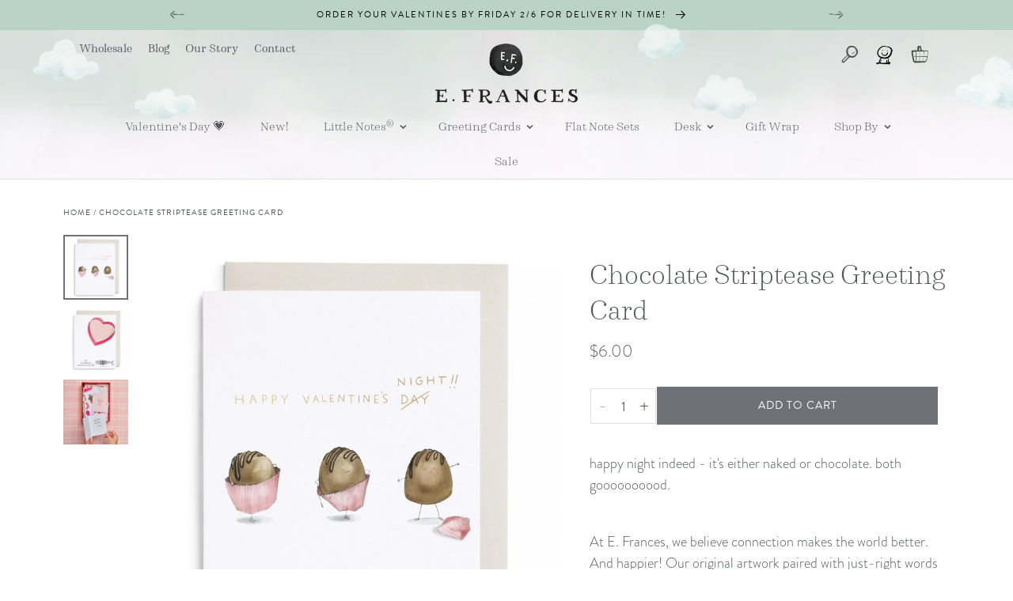

--- FILE ---
content_type: text/html; charset=utf-8
request_url: https://efrancespaper.com/products/chocolate-striptease
body_size: 77102
content:
<!doctype html>
<html class="no-js" lang="en">
  <head>

    <!-- Google Tag Manager -->
<script>(function(w,d,s,l,i){w[l]=w[l]||[];w[l].push({'gtm.start':
new Date().getTime(),event:'gtm.js'});var f=d.getElementsByTagName(s)[0],
j=d.createElement(s),dl=l!='dataLayer'?'&l='+l:'';j.async=true;j.src=
'https://www.googletagmanager.com/gtm.js?id='+i+dl;f.parentNode.insertBefore(j,f);
})(window,document,'script','dataLayer','GTM-W29Q928');</script>
<!-- End Google Tag Manager -->

<!-- Google tag (gtag.js) -->
<script async src="https://www.googletagmanager.com/gtag/js?id=AW-806782188"></script>
<script>
  window.dataLayer = window.dataLayer || [];
  function gtag(){dataLayer.push(arguments);}
  gtag('js', new Date());

  gtag('config', 'AW-806782188');
</script>

    
	<script id="pandectes-rules">   /* PANDECTES-GDPR: DO NOT MODIFY AUTO GENERATED CODE OF THIS SCRIPT */      window.PandectesSettings = {"store":{"id":7630897,"plan":"plus","theme":"E. Frances Paper | Holiday Updates","primaryLocale":"en","adminMode":false,"headless":false,"storefrontRootDomain":"","checkoutRootDomain":"","storefrontAccessToken":""},"tsPublished":1759766574,"declaration":{"showPurpose":false,"showProvider":false,"declIntroText":"We use cookies to optimize website functionality, analyze the performance, and provide personalized experience to you. Some cookies are essential to make the website operate and function correctly. Those cookies cannot be disabled. In this window you can manage your preference of cookies.","showDateGenerated":true},"language":{"unpublished":[],"languageMode":"Single","fallbackLanguage":"en","languageDetection":"browser","languagesSupported":[]},"texts":{"managed":{"headerText":{"en":"We respect your privacy"},"consentText":{"en":"Our website uses cookies to sweeten your experience."},"linkText":{"en":"Learn more"},"imprintText":{"en":"Imprint"},"googleLinkText":{"en":"Google's Privacy Terms"},"allowButtonText":{"en":"Accept"},"denyButtonText":{"en":"Decline"},"dismissButtonText":{"en":"Ok"},"leaveSiteButtonText":{"en":"Leave this site"},"preferencesButtonText":{"en":"Preferences"},"cookiePolicyText":{"en":"Cookie policy"},"preferencesPopupTitleText":{"en":"Manage consent preferences"},"preferencesPopupIntroText":{"en":"We use cookies to optimize website functionality, analyze the performance, and provide personalized experience to you. Some cookies are essential to make the website operate and function correctly. Those cookies cannot be disabled. In this window you can manage your preference of cookies."},"preferencesPopupSaveButtonText":{"en":"Save preferences"},"preferencesPopupCloseButtonText":{"en":"Close"},"preferencesPopupAcceptAllButtonText":{"en":"Accept all"},"preferencesPopupRejectAllButtonText":{"en":"Reject all"},"cookiesDetailsText":{"en":"Cookies details"},"preferencesPopupAlwaysAllowedText":{"en":"Always allowed"},"accessSectionParagraphText":{"en":"You have the right to request access to your data at any time."},"accessSectionTitleText":{"en":"Data portability"},"accessSectionAccountInfoActionText":{"en":"Personal data"},"accessSectionDownloadReportActionText":{"en":"Request export"},"accessSectionGDPRRequestsActionText":{"en":"Data subject requests"},"accessSectionOrdersRecordsActionText":{"en":"Orders"},"rectificationSectionParagraphText":{"en":"You have the right to request your data to be updated whenever you think it is appropriate."},"rectificationSectionTitleText":{"en":"Data Rectification"},"rectificationCommentPlaceholder":{"en":"Describe what you want to be updated"},"rectificationCommentValidationError":{"en":"Comment is required"},"rectificationSectionEditAccountActionText":{"en":"Request an update"},"erasureSectionTitleText":{"en":"Right to be forgotten"},"erasureSectionParagraphText":{"en":"You have the right to ask all your data to be erased. After that, you will no longer be able to access your account."},"erasureSectionRequestDeletionActionText":{"en":"Request personal data deletion"},"consentDate":{"en":"Consent date"},"consentId":{"en":"Consent ID"},"consentSectionChangeConsentActionText":{"en":"Change consent preference"},"consentSectionConsentedText":{"en":"You consented to the cookies policy of this website on"},"consentSectionNoConsentText":{"en":"You have not consented to the cookies policy of this website."},"consentSectionTitleText":{"en":"Your cookie consent"},"consentStatus":{"en":"Consent preference"},"confirmationFailureMessage":{"en":"Your request was not verified. Please try again and if problem persists, contact store owner for assistance"},"confirmationFailureTitle":{"en":"A problem occurred"},"confirmationSuccessMessage":{"en":"We will soon get back to you as to your request."},"confirmationSuccessTitle":{"en":"Your request is verified"},"guestsSupportEmailFailureMessage":{"en":"Your request was not submitted. Please try again and if problem persists, contact store owner for assistance."},"guestsSupportEmailFailureTitle":{"en":"A problem occurred"},"guestsSupportEmailPlaceholder":{"en":"E-mail address"},"guestsSupportEmailSuccessMessage":{"en":"If you are registered as a customer of this store, you will soon receive an email with instructions on how to proceed."},"guestsSupportEmailSuccessTitle":{"en":"Thank you for your request"},"guestsSupportEmailValidationError":{"en":"Email is not valid"},"guestsSupportInfoText":{"en":"Please login with your customer account to further proceed."},"submitButton":{"en":"Submit"},"submittingButton":{"en":"Submitting..."},"cancelButton":{"en":"Cancel"},"declIntroText":{"en":"We use cookies to optimize website functionality, analyze the performance, and provide personalized experience to you. Some cookies are essential to make the website operate and function correctly. Those cookies cannot be disabled. In this window you can manage your preference of cookies."},"declName":{"en":"Name"},"declPurpose":{"en":"Purpose"},"declType":{"en":"Type"},"declRetention":{"en":"Retention"},"declProvider":{"en":"Provider"},"declFirstParty":{"en":"First-party"},"declThirdParty":{"en":"Third-party"},"declSeconds":{"en":"seconds"},"declMinutes":{"en":"minutes"},"declHours":{"en":"hours"},"declDays":{"en":"days"},"declWeeks":{"en":"week(s)"},"declMonths":{"en":"months"},"declYears":{"en":"years"},"declSession":{"en":"Session"},"declDomain":{"en":"Domain"},"declPath":{"en":"Path"}},"categories":{"strictlyNecessaryCookiesTitleText":{"en":"Strictly necessary cookies"},"strictlyNecessaryCookiesDescriptionText":{"en":"These cookies are essential in order to enable you to move around the website and use its features, such as accessing secure areas of the website. The website cannot function properly without these cookies."},"functionalityCookiesTitleText":{"en":"Functional cookies"},"functionalityCookiesDescriptionText":{"en":"These cookies enable the site to provide enhanced functionality and personalisation. They may be set by us or by third party providers whose services we have added to our pages. If you do not allow these cookies then some or all of these services may not function properly."},"performanceCookiesTitleText":{"en":"Performance cookies"},"performanceCookiesDescriptionText":{"en":"These cookies enable us to monitor and improve the performance of our website. For example, they allow us to count visits, identify traffic sources and see which parts of the site are most popular."},"targetingCookiesTitleText":{"en":"Targeting cookies"},"targetingCookiesDescriptionText":{"en":"These cookies may be set through our site by our advertising partners. They may be used by those companies to build a profile of your interests and show you relevant adverts on other sites.    They do not store directly personal information, but are based on uniquely identifying your browser and internet device. If you do not allow these cookies, you will experience less targeted advertising."},"unclassifiedCookiesTitleText":{"en":"Unclassified cookies"},"unclassifiedCookiesDescriptionText":{"en":"Unclassified cookies are cookies that we are in the process of classifying, together with the providers of individual cookies."}},"auto":{}},"library":{"previewMode":false,"fadeInTimeout":0,"defaultBlocked":7,"showLink":true,"showImprintLink":false,"showGoogleLink":false,"enabled":true,"cookie":{"expiryDays":365,"secure":true,"domain":""},"dismissOnScroll":false,"dismissOnWindowClick":false,"dismissOnTimeout":false,"palette":{"popup":{"background":"#FFFFFF","backgroundForCalculations":{"a":1,"b":255,"g":255,"r":255},"text":"#4E4D4D"},"button":{"background":"#D8E4E4","backgroundForCalculations":{"a":1,"b":228,"g":228,"r":216},"text":"#4E4D4D","textForCalculation":{"a":1,"b":77,"g":77,"r":78},"border":"transparent"}},"content":{"href":"https://e-frances-paper.myshopify.com/policies/privacy-policy","imprintHref":"/","close":"&#10005;","target":"","logo":""},"window":"<div role=\"dialog\" aria-label=\"{{header}}\" aria-describedby=\"cookieconsent:desc\" id=\"pandectes-banner\" class=\"cc-window-wrapper cc-bottom-left-wrapper\"><div class=\"pd-cookie-banner-window cc-window {{classes}}\"><!--googleoff: all-->{{children}}<!--googleon: all--></div></div>","compliance":{"opt-in":"<div class=\"cc-compliance cc-highlight\">{{allow}}</div>"},"type":"opt-in","layouts":{"basic":"{{messagelink}}{{compliance}}{{close}}"},"position":"bottom-left","theme":"block","revokable":false,"animateRevokable":false,"revokableReset":false,"revokableLogoUrl":"https://cdn.shopify.com/s/files/1/0763/0897/t/35/assets/pandectes-reopen-logo.png?v=1759764208","revokablePlacement":"bottom-left","revokableMarginHorizontal":15,"revokableMarginVertical":15,"static":false,"autoAttach":true,"hasTransition":true,"blacklistPage":[""],"elements":{"close":"<button aria-label=\"Close\" type=\"button\" class=\"cc-close\">{{close}}</button>","dismiss":"<button type=\"button\" class=\"cc-btn cc-btn-decision cc-dismiss\">{{dismiss}}</button>","allow":"<button type=\"button\" class=\"cc-btn cc-btn-decision cc-allow\">{{allow}}</button>","deny":"<button type=\"button\" class=\"cc-btn cc-btn-decision cc-deny\">{{deny}}</button>","preferences":"<button type=\"button\" class=\"cc-btn cc-settings\" onclick=\"Pandectes.fn.openPreferences()\">{{preferences}}</button>"}},"geolocation":{"brOnly":false,"caOnly":false,"chOnly":false,"euOnly":false,"jpOnly":false,"thOnly":false,"canadaOnly":false,"canadaLaw25":false,"canadaPipeda":false,"globalVisibility":true},"dsr":{"guestsSupport":false,"accessSectionDownloadReportAuto":false},"banner":{"resetTs":1702681159,"extraCss":"        .cc-banner-logo {max-width: 24em!important;}    @media(min-width: 768px) {.cc-window.cc-floating{max-width: 24em!important;width: 24em!important;}}    .cc-message, .pd-cookie-banner-window .cc-header, .cc-logo {text-align: left}    .cc-window-wrapper{z-index: 2147483647;}    .cc-window{z-index: 2147483647;font-family: sans-serif;}    .pd-cookie-banner-window .cc-header{font-family: sans-serif;}    .pd-cp-ui{font-family: sans-serif; background-color: #FFFFFF;color:#4E4D4D;}    button.pd-cp-btn, a.pd-cp-btn{background-color:#D8E4E4;color:#4E4D4D!important;}    input + .pd-cp-preferences-slider{background-color: rgba(78, 77, 77, 0.3)}    .pd-cp-scrolling-section::-webkit-scrollbar{background-color: rgba(78, 77, 77, 0.3)}    input:checked + .pd-cp-preferences-slider{background-color: rgba(78, 77, 77, 1)}    .pd-cp-scrolling-section::-webkit-scrollbar-thumb {background-color: rgba(78, 77, 77, 1)}    .pd-cp-ui-close{color:#4E4D4D;}    .pd-cp-preferences-slider:before{background-color: #FFFFFF}    .pd-cp-title:before {border-color: #4E4D4D!important}    .pd-cp-preferences-slider{background-color:#4E4D4D}    .pd-cp-toggle{color:#4E4D4D!important}    @media(max-width:699px) {.pd-cp-ui-close-top svg {fill: #4E4D4D}}    .pd-cp-toggle:hover,.pd-cp-toggle:visited,.pd-cp-toggle:active{color:#4E4D4D!important}    .pd-cookie-banner-window {box-shadow: 0 0 18px rgb(0 0 0 / 20%);}  .cc-message{font-size: 11px !important;line-height: 11px;width: 100%;}.cc-compliance {font-size: 11px !important;width: 25%;}.cc-window {padding: 10px 10px 10px 10px!important;}","customJavascript":{},"showPoweredBy":false,"logoHeight":40,"revokableTrigger":false,"hybridStrict":false,"cookiesBlockedByDefault":"7","isActive":true,"implicitSavePreferences":false,"cookieIcon":false,"blockBots":false,"showCookiesDetails":false,"hasTransition":true,"blockingPage":false,"showOnlyLandingPage":false,"leaveSiteUrl":"https://www.google.com","linkRespectStoreLang":false},"cookies":{"0":[{"name":"keep_alive","type":"http","domain":"efrancespaper.com","path":"/","provider":"Shopify","firstParty":true,"retention":"30 minute(s)","session":false,"expires":30,"unit":"declMinutes","purpose":{"en":"Used in connection with buyer localization."}},{"name":"secure_customer_sig","type":"http","domain":"efrancespaper.com","path":"/","provider":"Shopify","firstParty":true,"retention":"1 year(s)","session":false,"expires":1,"unit":"declYears","purpose":{"en":"Used in connection with customer login."}},{"name":"localization","type":"http","domain":"efrancespaper.com","path":"/","provider":"Shopify","firstParty":true,"retention":"1 year(s)","session":false,"expires":1,"unit":"declYears","purpose":{"en":"Shopify store localization"}},{"name":"cart_currency","type":"http","domain":"efrancespaper.com","path":"/","provider":"Shopify","firstParty":true,"retention":"2 ","session":false,"expires":2,"unit":"declSession","purpose":{"en":"The cookie is necessary for the secure checkout and payment function on the website. This function is provided by shopify.com."}},{"name":"shopify_pay_redirect","type":"http","domain":"efrancespaper.com","path":"/","provider":"Shopify","firstParty":true,"retention":"1 hour(s)","session":false,"expires":1,"unit":"declHours","purpose":{"en":"The cookie is necessary for the secure checkout and payment function on the website. This function is provided by shopify.com."}},{"name":"_cmp_a","type":"http","domain":".efrancespaper.com","path":"/","provider":"Shopify","firstParty":true,"retention":"1 day(s)","session":false,"expires":1,"unit":"declDays","purpose":{"en":"Used for managing customer privacy settings."}},{"name":"_tracking_consent","type":"http","domain":".efrancespaper.com","path":"/","provider":"Shopify","firstParty":true,"retention":"1 year(s)","session":false,"expires":1,"unit":"declYears","purpose":{"en":"Tracking preferences."}},{"name":"cookietest","type":"http","domain":"efrancespaper.com","path":"/","provider":"Shopify","firstParty":true,"retention":"Session","session":true,"expires":1,"unit":"declSeconds","purpose":{"en":"Used to ensure our systems are working correctly."}},{"name":"wpm-domain-test","type":"http","domain":"com","path":"/","provider":"Shopify","firstParty":false,"retention":"Session","session":true,"expires":1,"unit":"declSeconds","purpose":{"en":"Used to test the storage of parameters about products added to the cart or payment currency"}},{"name":"_secure_session_id","type":"http","domain":"efrancespaper.com","path":"/","provider":"Shopify","firstParty":true,"retention":"1 month(s)","session":false,"expires":1,"unit":"declMonths","purpose":{"en":"Used in connection with navigation through a storefront."}}],"1":[{"name":"_pinterest_ct_ua","type":"http","domain":".ct.pinterest.com","path":"/","provider":"Pinterest","firstParty":false,"retention":"1 year(s)","session":false,"expires":1,"unit":"declYears","purpose":{"en":"Used to group actions across pages."}}],"2":[{"name":"_orig_referrer","type":"http","domain":".efrancespaper.com","path":"/","provider":"Shopify","firstParty":true,"retention":"2 ","session":false,"expires":2,"unit":"declSession","purpose":{"en":"Tracks landing pages."}},{"name":"_shopify_sa_p","type":"http","domain":".efrancespaper.com","path":"/","provider":"Shopify","firstParty":true,"retention":"30 minute(s)","session":false,"expires":30,"unit":"declMinutes","purpose":{"en":"Shopify analytics relating to marketing & referrals."}},{"name":"_landing_page","type":"http","domain":".efrancespaper.com","path":"/","provider":"Shopify","firstParty":true,"retention":"2 ","session":false,"expires":2,"unit":"declSession","purpose":{"en":"Tracks landing pages."}},{"name":"_shopify_sa_t","type":"http","domain":".efrancespaper.com","path":"/","provider":"Shopify","firstParty":true,"retention":"30 minute(s)","session":false,"expires":30,"unit":"declMinutes","purpose":{"en":"Shopify analytics relating to marketing & referrals."}},{"name":"_gid","type":"http","domain":".efrancespaper.com","path":"/","provider":"Google","firstParty":true,"retention":"1 day(s)","session":false,"expires":1,"unit":"declDays","purpose":{"en":"Cookie is placed by Google Analytics to count and track pageviews."}},{"name":"_gat","type":"http","domain":".efrancespaper.com","path":"/","provider":"Google","firstParty":true,"retention":"1 minute(s)","session":false,"expires":1,"unit":"declMinutes","purpose":{"en":"Cookie is placed by Google Analytics to filter requests from bots."}},{"name":"_ga","type":"http","domain":".efrancespaper.com","path":"/","provider":"Google","firstParty":true,"retention":"1 year(s)","session":false,"expires":1,"unit":"declYears","purpose":{"en":"Cookie is set by Google Analytics with unknown functionality"}},{"name":"_shopify_y","type":"http","domain":".efrancespaper.com","path":"/","provider":"Shopify","firstParty":true,"retention":"1 year(s)","session":false,"expires":1,"unit":"declYears","purpose":{"en":"Shopify analytics."}},{"name":"_shopify_s","type":"http","domain":".efrancespaper.com","path":"/","provider":"Shopify","firstParty":true,"retention":"30 minute(s)","session":false,"expires":30,"unit":"declMinutes","purpose":{"en":"Shopify analytics."}},{"name":"_shopify_d","type":"http","domain":"com","path":"/","provider":"Shopify","firstParty":false,"retention":"Session","session":true,"expires":1,"unit":"declSeconds","purpose":{"en":"Shopify analytics."}},{"name":"_shopify_d","type":"http","domain":"efrancespaper.com","path":"/","provider":"Shopify","firstParty":true,"retention":"Session","session":true,"expires":1,"unit":"declSeconds","purpose":{"en":"Shopify analytics."}},{"name":"_ga_C17MXNWNWF","type":"http","domain":".efrancespaper.com","path":"/","provider":"Google","firstParty":true,"retention":"1 year(s)","session":false,"expires":1,"unit":"declYears","purpose":{"en":""}},{"name":"_ga_1R93Q8DCBH","type":"http","domain":".efrancespaper.com","path":"/","provider":"Google","firstParty":true,"retention":"1 year(s)","session":false,"expires":1,"unit":"declYears","purpose":{"en":""}}],"4":[{"name":"_gcl_au","type":"http","domain":".efrancespaper.com","path":"/","provider":"Google","firstParty":true,"retention":"3 month(s)","session":false,"expires":3,"unit":"declMonths","purpose":{"en":"Cookie is placed by Google Tag Manager to track conversions."}},{"name":"_pin_unauth","type":"http","domain":".efrancespaper.com","path":"/","provider":"Pinterest","firstParty":true,"retention":"1 year(s)","session":false,"expires":1,"unit":"declYears","purpose":{"en":"Used to group actions for users who cannot be identified by Pinterest."}},{"name":"IDE","type":"http","domain":".doubleclick.net","path":"/","provider":"Google","firstParty":false,"retention":"1 year(s)","session":false,"expires":1,"unit":"declYears","purpose":{"en":"To measure the visitors’ actions after they click through from an advert. Expires after 1 year."}},{"name":"_fbp","type":"http","domain":".efrancespaper.com","path":"/","provider":"Facebook","firstParty":true,"retention":"3 month(s)","session":false,"expires":3,"unit":"declMonths","purpose":{"en":"Cookie is placed by Facebook to track visits across websites."}},{"name":"wpm-domain-test","type":"http","domain":"efrancespaper.com","path":"/","provider":"Shopify","firstParty":true,"retention":"Session","session":true,"expires":1,"unit":"declSeconds","purpose":{"en":"Used to test the storage of parameters about products added to the cart or payment currency"}}],"8":[{"name":"ar_debug","type":"http","domain":".pinterest.com","path":"/","provider":"Unknown","firstParty":false,"retention":"1 year(s)","session":false,"expires":1,"unit":"declYears","purpose":{"en":""}}]},"blocker":{"isActive":false,"googleConsentMode":{"id":"","analyticsId":"","isActive":false,"adStorageCategory":4,"analyticsStorageCategory":2,"personalizationStorageCategory":1,"functionalityStorageCategory":1,"customEvent":true,"securityStorageCategory":0,"redactData":true,"urlPassthrough":false},"facebookPixel":{"id":"","isActive":false,"ldu":false},"microsoft":{},"rakuten":{"isActive":false,"cmp":false,"ccpa":false},"gpcIsActive":false,"clarity":{},"defaultBlocked":7,"patterns":{"whiteList":[],"blackList":{"1":[],"2":[],"4":[],"8":[]},"iframesWhiteList":[],"iframesBlackList":{"1":[],"2":[],"4":[],"8":[]},"beaconsWhiteList":[],"beaconsBlackList":{"1":[],"2":[],"4":[],"8":[]}}}}      !function(){"use strict";window.PandectesRules=window.PandectesRules||{},window.PandectesRules.manualBlacklist={1:[],2:[],4:[]},window.PandectesRules.blacklistedIFrames={1:[],2:[],4:[]},window.PandectesRules.blacklistedCss={1:[],2:[],4:[]},window.PandectesRules.blacklistedBeacons={1:[],2:[],4:[]};const e="javascript/blocked",t=["US-CA","US-VA","US-CT","US-UT","US-CO","US-MT","US-TX","US-OR","US-IA","US-NE","US-NH","US-DE","US-NJ","US-TN","US-MN"],n=["AT","BE","BG","HR","CY","CZ","DK","EE","FI","FR","DE","GR","HU","IE","IT","LV","LT","LU","MT","NL","PL","PT","RO","SK","SI","ES","SE","GB","LI","NO","IS"];function a(e){return new RegExp(e.replace(/[/\\.+?$()]/g,"\\$&").replace("*","(.*)"))}const o=(e,t="log")=>{new URLSearchParams(window.location.search).get("log")&&console[t](`PandectesRules: ${e}`)};function s(e){const t=document.createElement("script");t.async=!0,t.src=e,document.head.appendChild(t)}const r=window.PandectesRulesSettings||window.PandectesSettings,i=function(){if(void 0!==window.dataLayer&&Array.isArray(window.dataLayer)){if(window.dataLayer.some((e=>"pandectes_full_scan"===e.event)))return!0}return!1}(),c=((e="_pandectes_gdpr")=>{const t=("; "+document.cookie).split("; "+e+"=");let n;if(t.length<2)n={};else{const e=t.pop().split(";");n=window.atob(e.shift())}const a=(e=>{try{return JSON.parse(e)}catch(e){return!1}})(n);return!1!==a?a:n})(),{banner:{isActive:l},blocker:{defaultBlocked:d,patterns:u}}=r,g=c&&null!==c.preferences&&void 0!==c.preferences?c.preferences:null,p=i?0:l?null===g?d:g:0,f={1:!(1&p),2:!(2&p),4:!(4&p)},{blackList:h,whiteList:y,iframesBlackList:w,iframesWhiteList:m,beaconsBlackList:b,beaconsWhiteList:k}=u,_={blackList:[],whiteList:[],iframesBlackList:{1:[],2:[],4:[],8:[]},iframesWhiteList:[],beaconsBlackList:{1:[],2:[],4:[],8:[]},beaconsWhiteList:[]};[1,2,4].map((e=>{f[e]||(_.blackList.push(...h[e].length?h[e].map(a):[]),_.iframesBlackList[e]=w[e].length?w[e].map(a):[],_.beaconsBlackList[e]=b[e].length?b[e].map(a):[])})),_.whiteList=y.length?y.map(a):[],_.iframesWhiteList=m.length?m.map(a):[],_.beaconsWhiteList=k.length?k.map(a):[];const v={scripts:[],iframes:{1:[],2:[],4:[]},beacons:{1:[],2:[],4:[]},css:{1:[],2:[],4:[]}},L=(t,n)=>t&&(!n||n!==e)&&(!_.blackList||_.blackList.some((e=>e.test(t))))&&(!_.whiteList||_.whiteList.every((e=>!e.test(t)))),S=(e,t)=>{const n=_.iframesBlackList[t],a=_.iframesWhiteList;return e&&(!n||n.some((t=>t.test(e))))&&(!a||a.every((t=>!t.test(e))))},C=(e,t)=>{const n=_.beaconsBlackList[t],a=_.beaconsWhiteList;return e&&(!n||n.some((t=>t.test(e))))&&(!a||a.every((t=>!t.test(e))))},A=new MutationObserver((e=>{for(let t=0;t<e.length;t++){const{addedNodes:n}=e[t];for(let e=0;e<n.length;e++){const t=n[e],a=t.dataset&&t.dataset.cookiecategory;if(1===t.nodeType&&"LINK"===t.tagName){const e=t.dataset&&t.dataset.href;if(e&&a)switch(a){case"functionality":case"C0001":v.css[1].push(e);break;case"performance":case"C0002":v.css[2].push(e);break;case"targeting":case"C0003":v.css[4].push(e)}}}}}));var $=new MutationObserver((t=>{for(let n=0;n<t.length;n++){const{addedNodes:a}=t[n];for(let t=0;t<a.length;t++){const n=a[t],s=n.src||n.dataset&&n.dataset.src,r=n.dataset&&n.dataset.cookiecategory;if(1===n.nodeType&&"IFRAME"===n.tagName){if(s){let e=!1;S(s,1)||"functionality"===r||"C0001"===r?(e=!0,v.iframes[1].push(s)):S(s,2)||"performance"===r||"C0002"===r?(e=!0,v.iframes[2].push(s)):(S(s,4)||"targeting"===r||"C0003"===r)&&(e=!0,v.iframes[4].push(s)),e&&(n.removeAttribute("src"),n.setAttribute("data-src",s))}}else if(1===n.nodeType&&"IMG"===n.tagName){if(s){let e=!1;C(s,1)?(e=!0,v.beacons[1].push(s)):C(s,2)?(e=!0,v.beacons[2].push(s)):C(s,4)&&(e=!0,v.beacons[4].push(s)),e&&(n.removeAttribute("src"),n.setAttribute("data-src",s))}}else if(1===n.nodeType&&"SCRIPT"===n.tagName){const t=n.type;let a=!1;if(L(s,t)?(o(`rule blocked: ${s}`),a=!0):s&&r?o(`manually blocked @ ${r}: ${s}`):r&&o(`manually blocked @ ${r}: inline code`),a){v.scripts.push([n,t]),n.type=e;const a=function(t){n.getAttribute("type")===e&&t.preventDefault(),n.removeEventListener("beforescriptexecute",a)};n.addEventListener("beforescriptexecute",a),n.parentElement&&n.parentElement.removeChild(n)}}}}}));const P=document.createElement,E={src:Object.getOwnPropertyDescriptor(HTMLScriptElement.prototype,"src"),type:Object.getOwnPropertyDescriptor(HTMLScriptElement.prototype,"type")};window.PandectesRules.unblockCss=e=>{const t=v.css[e]||[];t.length&&o(`Unblocking CSS for ${e}`),t.forEach((e=>{const t=document.querySelector(`link[data-href^="${e}"]`);t.removeAttribute("data-href"),t.href=e})),v.css[e]=[]},window.PandectesRules.unblockIFrames=e=>{const t=v.iframes[e]||[];t.length&&o(`Unblocking IFrames for ${e}`),_.iframesBlackList[e]=[],t.forEach((e=>{const t=document.querySelector(`iframe[data-src^="${e}"]`);t.removeAttribute("data-src"),t.src=e})),v.iframes[e]=[]},window.PandectesRules.unblockBeacons=e=>{const t=v.beacons[e]||[];t.length&&o(`Unblocking Beacons for ${e}`),_.beaconsBlackList[e]=[],t.forEach((e=>{const t=document.querySelector(`img[data-src^="${e}"]`);t.removeAttribute("data-src"),t.src=e})),v.beacons[e]=[]},window.PandectesRules.unblockInlineScripts=function(e){const t=1===e?"functionality":2===e?"performance":"targeting",n=document.querySelectorAll(`script[type="javascript/blocked"][data-cookiecategory="${t}"]`);o(`unblockInlineScripts: ${n.length} in ${t}`),n.forEach((function(e){const t=document.createElement("script");t.type="text/javascript",e.hasAttribute("src")?t.src=e.getAttribute("src"):t.textContent=e.textContent,document.head.appendChild(t),e.parentNode.removeChild(e)}))},window.PandectesRules.unblockInlineCss=function(e){const t=1===e?"functionality":2===e?"performance":"targeting",n=document.querySelectorAll(`link[data-cookiecategory="${t}"]`);o(`unblockInlineCss: ${n.length} in ${t}`),n.forEach((function(e){e.href=e.getAttribute("data-href")}))},window.PandectesRules.unblock=function(e){e.length<1?(_.blackList=[],_.whiteList=[],_.iframesBlackList=[],_.iframesWhiteList=[]):(_.blackList&&(_.blackList=_.blackList.filter((t=>e.every((e=>"string"==typeof e?!t.test(e):e instanceof RegExp?t.toString()!==e.toString():void 0))))),_.whiteList&&(_.whiteList=[..._.whiteList,...e.map((e=>{if("string"==typeof e){const t=".*"+a(e)+".*";if(_.whiteList.every((e=>e.toString()!==t.toString())))return new RegExp(t)}else if(e instanceof RegExp&&_.whiteList.every((t=>t.toString()!==e.toString())))return e;return null})).filter(Boolean)]));let t=0;[...v.scripts].forEach((([e,n],a)=>{if(function(e){const t=e.getAttribute("src");return _.blackList&&_.blackList.every((e=>!e.test(t)))||_.whiteList&&_.whiteList.some((e=>e.test(t)))}(e)){const o=document.createElement("script");for(let t=0;t<e.attributes.length;t++){let n=e.attributes[t];"src"!==n.name&&"type"!==n.name&&o.setAttribute(n.name,e.attributes[t].value)}o.setAttribute("src",e.src),o.setAttribute("type",n||"application/javascript"),document.head.appendChild(o),v.scripts.splice(a-t,1),t++}})),0==_.blackList.length&&0===_.iframesBlackList[1].length&&0===_.iframesBlackList[2].length&&0===_.iframesBlackList[4].length&&0===_.beaconsBlackList[1].length&&0===_.beaconsBlackList[2].length&&0===_.beaconsBlackList[4].length&&(o("Disconnecting observers"),$.disconnect(),A.disconnect())};const{store:{adminMode:B,headless:T,storefrontRootDomain:R,checkoutRootDomain:I,storefrontAccessToken:O},banner:{isActive:N},blocker:U}=r,{defaultBlocked:D}=U;N&&function(e){if(window.Shopify&&window.Shopify.customerPrivacy)return void e();let t=null;window.Shopify&&window.Shopify.loadFeatures&&window.Shopify.trackingConsent?e():t=setInterval((()=>{window.Shopify&&window.Shopify.loadFeatures&&(clearInterval(t),window.Shopify.loadFeatures([{name:"consent-tracking-api",version:"0.1"}],(t=>{t?o("Shopify.customerPrivacy API - failed to load"):(o(`shouldShowBanner() -> ${window.Shopify.trackingConsent.shouldShowBanner()} | saleOfDataRegion() -> ${window.Shopify.trackingConsent.saleOfDataRegion()}`),e())})))}),10)}((()=>{!function(){const e=window.Shopify.trackingConsent;if(!1!==e.shouldShowBanner()||null!==g||7!==D)try{const t=B&&!(window.Shopify&&window.Shopify.AdminBarInjector);let n={preferences:!(1&p)||i||t,analytics:!(2&p)||i||t,marketing:!(4&p)||i||t};T&&(n.headlessStorefront=!0,n.storefrontRootDomain=R?.length?R:window.location.hostname,n.checkoutRootDomain=I?.length?I:`checkout.${window.location.hostname}`,n.storefrontAccessToken=O?.length?O:""),e.firstPartyMarketingAllowed()===n.marketing&&e.analyticsProcessingAllowed()===n.analytics&&e.preferencesProcessingAllowed()===n.preferences||e.setTrackingConsent(n,(function(e){e&&e.error?o("Shopify.customerPrivacy API - failed to setTrackingConsent"):o(`setTrackingConsent(${JSON.stringify(n)})`)}))}catch(e){o("Shopify.customerPrivacy API - exception")}}(),function(){if(T){const e=window.Shopify.trackingConsent,t=e.currentVisitorConsent();if(navigator.globalPrivacyControl&&""===t.sale_of_data){const t={sale_of_data:!1,headlessStorefront:!0};t.storefrontRootDomain=R?.length?R:window.location.hostname,t.checkoutRootDomain=I?.length?I:`checkout.${window.location.hostname}`,t.storefrontAccessToken=O?.length?O:"",e.setTrackingConsent(t,(function(e){e&&e.error?o(`Shopify.customerPrivacy API - failed to setTrackingConsent({${JSON.stringify(t)})`):o(`setTrackingConsent(${JSON.stringify(t)})`)}))}}}()}));const M="[Pandectes :: Google Consent Mode debug]:";function z(...e){const t=e[0],n=e[1],a=e[2];if("consent"!==t)return"config"===t?"config":void 0;const{ad_storage:o,ad_user_data:s,ad_personalization:r,functionality_storage:i,analytics_storage:c,personalization_storage:l,security_storage:d}=a,u={Command:t,Mode:n,ad_storage:o,ad_user_data:s,ad_personalization:r,functionality_storage:i,analytics_storage:c,personalization_storage:l,security_storage:d};return console.table(u),"default"===n&&("denied"===o&&"denied"===s&&"denied"===r&&"denied"===i&&"denied"===c&&"denied"===l||console.warn(`${M} all types in a "default" command should be set to "denied" except for security_storage that should be set to "granted"`)),n}let j=!1,x=!1;function q(e){e&&("default"===e?(j=!0,x&&console.warn(`${M} "default" command was sent but there was already an "update" command before it.`)):"update"===e?(x=!0,j||console.warn(`${M} "update" command was sent but there was no "default" command before it.`)):"config"===e&&(j||console.warn(`${M} a tag read consent state before a "default" command was sent.`)))}const{banner:{isActive:F,hybridStrict:W},geolocation:{caOnly:H=!1,euOnly:G=!1,brOnly:J=!1,jpOnly:V=!1,thOnly:K=!1,chOnly:Z=!1,zaOnly:Y=!1,canadaOnly:X=!1,globalVisibility:Q=!0},blocker:{defaultBlocked:ee=7,googleConsentMode:{isActive:te,onlyGtm:ne=!1,customEvent:ae,id:oe="",analyticsId:se="",adwordsId:re="",redactData:ie,urlPassthrough:ce,adStorageCategory:le,analyticsStorageCategory:de,functionalityStorageCategory:ue,personalizationStorageCategory:ge,securityStorageCategory:pe,dataLayerProperty:fe="dataLayer",waitForUpdate:he=0,useNativeChannel:ye=!1,debugMode:we=!1}}}=r;function me(){window[fe].push(arguments)}window[fe]=window[fe]||[];const be={hasInitialized:!1,useNativeChannel:!1,ads_data_redaction:!1,url_passthrough:!1,data_layer_property:"dataLayer",storage:{ad_storage:"granted",ad_user_data:"granted",ad_personalization:"granted",analytics_storage:"granted",functionality_storage:"granted",personalization_storage:"granted",security_storage:"granted"}};if(F&&te){we&&(ke=fe||"dataLayer",window[ke].forEach((e=>{q(z(...e))})),window[ke].push=function(...e){return q(z(...e[0])),Array.prototype.push.apply(this,e)});const e=0===(ee&le)?"granted":"denied",a=0===(ee&de)?"granted":"denied",o=0===(ee&ue)?"granted":"denied",r=0===(ee&ge)?"granted":"denied",i=0===(ee&pe)?"granted":"denied";be.hasInitialized=!0,be.useNativeChannel=ye,be.url_passthrough=ce,be.ads_data_redaction="denied"===e&&ie,be.storage.ad_storage=e,be.storage.ad_user_data=e,be.storage.ad_personalization=e,be.storage.analytics_storage=a,be.storage.functionality_storage=o,be.storage.personalization_storage=r,be.storage.security_storage=i,be.data_layer_property=fe||"dataLayer",me("set","developer_id.dMTZkMj",!0),be.ads_data_redaction&&me("set","ads_data_redaction",be.ads_data_redaction),be.url_passthrough&&me("set","url_passthrough",be.url_passthrough),function(){const e=p!==ee?{wait_for_update:he||500}:he?{wait_for_update:he}:{};Q&&!W?me("consent","default",{...be.storage,...e}):(me("consent","default",{...be.storage,...e,region:[...G||W?n:[],...H&&!W?t:[],...J&&!W?["BR"]:[],...V&&!W?["JP"]:[],...!1===X||W?[]:["CA"],...K&&!W?["TH"]:[],...Z&&!W?["CH"]:[],...Y&&!W?["ZA"]:[]]}),me("consent","default",{ad_storage:"granted",ad_user_data:"granted",ad_personalization:"granted",analytics_storage:"granted",functionality_storage:"granted",personalization_storage:"granted",security_storage:"granted",...e}));if(null!==g){const e=0===(p&le)?"granted":"denied",t=0===(p&de)?"granted":"denied",n=0===(p&ue)?"granted":"denied",a=0===(p&ge)?"granted":"denied",o=0===(p&pe)?"granted":"denied";be.storage.ad_storage=e,be.storage.ad_user_data=e,be.storage.ad_personalization=e,be.storage.analytics_storage=t,be.storage.functionality_storage=n,be.storage.personalization_storage=a,be.storage.security_storage=o,me("consent","update",be.storage)}me("js",new Date);const a="https://www.googletagmanager.com";if(oe.length){const e=oe.split(",");window[be.data_layer_property].push({"gtm.start":(new Date).getTime(),event:"gtm.js"});for(let t=0;t<e.length;t++){const n="dataLayer"!==be.data_layer_property?`&l=${be.data_layer_property}`:"";s(`${a}/gtm.js?id=${e[t].trim()}${n}`)}}if(se.length){const e=se.split(",");for(let t=0;t<e.length;t++){const n=e[t].trim();n.length&&(s(`${a}/gtag/js?id=${n}`),me("config",n,{send_page_view:!1}))}}if(re.length){const e=re.split(",");for(let t=0;t<e.length;t++){const n=e[t].trim();n.length&&(s(`${a}/gtag/js?id=${n}`),me("config",n,{allow_enhanced_conversions:!0}))}}}()}else if(ne){const e="https://www.googletagmanager.com";if(oe.length){const t=oe.split(",");for(let n=0;n<t.length;n++){const a="dataLayer"!==be.data_layer_property?`&l=${be.data_layer_property}`:"";s(`${e}/gtm.js?id=${t[n].trim()}${a}`)}}}var ke;const{blocker:{klaviyoIsActive:_e,googleConsentMode:{adStorageCategory:ve}}}=r;_e&&window.addEventListener("PandectesEvent_OnConsent",(function(e){const{preferences:t}=e.detail;if(null!=t){const e=0===(t&ve)?"granted":"denied";void 0!==window.klaviyo&&window.klaviyo.isIdentified()&&window.klaviyo.push(["identify",{ad_personalization:e,ad_user_data:e}])}}));const{banner:{revokableTrigger:Le}}=r;Le&&(window.onload=async()=>{for await(let e of((e,t=1e3,n=1e4)=>{const a=new WeakMap;return{async*[Symbol.asyncIterator](){const o=Date.now();for(;Date.now()-o<n;){const n=document.querySelectorAll(e);for(const e of n)a.has(e)||(a.set(e,!0),yield e);await new Promise((e=>setTimeout(e,t)))}}}})('a[href*="#reopenBanner"]'))e.onclick=e=>{e.preventDefault(),window.Pandectes.fn.revokeConsent()}});const{banner:{isActive:Se},blocker:{defaultBlocked:Ce=7,microsoft:{isActive:Ae,uetTags:$e,dataLayerProperty:Pe="uetq"}={isActive:!1,uetTags:"",dataLayerProperty:"uetq"},clarity:{isActive:Ee,id:Be}={isActive:!1,id:""}}}=r,Te={hasInitialized:!1,data_layer_property:"uetq",storage:{ad_storage:"granted"}};if(Se&&Ae){if(function(e,t,n){const a=new Date;a.setTime(a.getTime()+24*n*60*60*1e3);const o="expires="+a.toUTCString();document.cookie=`${e}=${t}; ${o}; path=/; secure; samesite=strict`}("_uetmsdns","0",365),$e.length){const e=$e.split(",");for(let t=0;t<e.length;t++)e[t].trim().length&&ze(e[t])}const e=4&Ce?"denied":"granted";if(Te.hasInitialized=!0,Te.storage.ad_storage=e,window[Pe]=window[Pe]||[],window[Pe].push("consent","default",Te.storage),null!==g){const e=4&p?"denied":"granted";Te.storage.ad_storage=e,window[Pe].push("consent","update",Te.storage)}}var Re,Ie,Oe,Ne,Ue,De,Me;function ze(e){const t=document.createElement("script");t.type="text/javascript",t.async=!0,t.src="//bat.bing.com/bat.js",t.onload=function(){const t={ti:e,cookieFlags:"SameSite=None;Secure"};t.q=window[Pe],window[Pe]=new UET(t),window[Pe].push("pageLoad")},document.head.appendChild(t)}Ee&&Se&&(Be.length&&(Re=window,Ie=document,Ne="script",Ue=Be,Re[Oe="clarity"]=Re[Oe]||function(){(Re[Oe].q=Re[Oe].q||[]).push(arguments)},(De=Ie.createElement(Ne)).async=1,De.src="https://www.clarity.ms/tag/"+Ue,(Me=Ie.getElementsByTagName(Ne)[0]).parentNode.insertBefore(De,Me)),window.addEventListener("PandectesEvent_OnConsent",(e=>{["new","revoke"].includes(e.detail?.consentType)&&"function"==typeof window.clarity&&(2&e.detail?.preferences?window.clarity("consent",!1):window.clarity("consent"))}))),window.PandectesRules.gcm=be;const{banner:{isActive:je},blocker:{isActive:xe}}=r;o(`Prefs: ${p} | Banner: ${je?"on":"off"} | Blocker: ${xe?"on":"off"}`);const qe=null===g&&/\/checkouts\//.test(window.location.pathname);0!==p&&!1===i&&xe&&!qe&&(o("Blocker will execute"),document.createElement=function(...t){if("script"!==t[0].toLowerCase())return P.bind?P.bind(document)(...t):P;const n=P.bind(document)(...t);try{Object.defineProperties(n,{src:{...E.src,set(t){L(t,n.type)&&E.type.set.call(this,e),E.src.set.call(this,t)}},type:{...E.type,get(){const t=E.type.get.call(this);return t===e||L(this.src,t)?null:t},set(t){const a=L(n.src,n.type)?e:t;E.type.set.call(this,a)}}}),n.setAttribute=function(t,a){if("type"===t){const t=L(n.src,n.type)?e:a;E.type.set.call(n,t)}else"src"===t?(L(a,n.type)&&E.type.set.call(n,e),E.src.set.call(n,a)):HTMLScriptElement.prototype.setAttribute.call(n,t,a)}}catch(e){console.warn("Yett: unable to prevent script execution for script src ",n.src,".\n",'A likely cause would be because you are using a third-party browser extension that monkey patches the "document.createElement" function.')}return n},$.observe(document.documentElement,{childList:!0,subtree:!0}),A.observe(document.documentElement,{childList:!0,subtree:!0}))}();
</script>
    <meta charset="utf-8">
    <meta http-equiv="X-UA-Compatible" content="IE=edge">
    <meta name="viewport" content="width=device-width,initial-scale=1">
    <meta name="theme-color" content="">
    <meta name="google-site-verification" content="jagyxSY0YTNDYr9zchr7c0jr5JqGG_xRIFpxlbW9Uuo" />
    <link rel="canonical" href="https://efrancespaper.com/products/chocolate-striptease"><link rel="icon" type="image/png" href="//efrancespaper.com/cdn/shop/files/EFP_icon_500x500_2a7966e8-55f2-4708-8b4c-74b1506363b5.png?crop=center&height=32&v=1670359529&width=32"><link rel="preconnect" href="https://fonts.shopifycdn.com" crossorigin>
    
	

    <title>
      Chocolate Striptease Greeting Card
 &ndash; E. Frances Paper</title>

    
      <meta name="description" content="happy night indeed - it&#39;s either naked or chocolate. both goooooooood. At E. Frances, we believe connection makes the world better. And happier! Our original artwork paired with just-right words warms the heart and helps make meaningful connections easier. Every card begins with a lovingly painted watercolor, and is th">
    

    

<meta property="og:site_name" content="E. Frances Paper">
<meta property="og:url" content="https://efrancespaper.com/products/chocolate-striptease">
<meta property="og:title" content="Chocolate Striptease Greeting Card">
<meta property="og:type" content="product">
<meta property="og:description" content="happy night indeed - it&#39;s either naked or chocolate. both goooooooood. At E. Frances, we believe connection makes the world better. And happier! Our original artwork paired with just-right words warms the heart and helps make meaningful connections easier. Every card begins with a lovingly painted watercolor, and is th"><meta property="og:image" content="http://efrancespaper.com/cdn/shop/files/JB391_front.jpg?v=1762961481">
  <meta property="og:image:secure_url" content="https://efrancespaper.com/cdn/shop/files/JB391_front.jpg?v=1762961481">
  <meta property="og:image:width" content="1600">
  <meta property="og:image:height" content="1600"><meta property="og:price:amount" content="6.00">
  <meta property="og:price:currency" content="USD"><meta name="twitter:card" content="summary_large_image">
<meta name="twitter:title" content="Chocolate Striptease Greeting Card">
<meta name="twitter:description" content="happy night indeed - it&#39;s either naked or chocolate. both goooooooood. At E. Frances, we believe connection makes the world better. And happier! Our original artwork paired with just-right words warms the heart and helps make meaningful connections easier. Every card begins with a lovingly painted watercolor, and is th">


    <script src="//efrancespaper.com/cdn/shop/t/35/assets/swiper-bundle.min.js?v=38349738843348044981759764208"></script>
    <script src="//efrancespaper.com/cdn/shop/t/35/assets/constants.js?v=58251544750838685771759764208" defer="defer"></script>
    <script src="//efrancespaper.com/cdn/shop/t/35/assets/pubsub.js?v=158357773527763999511759764208" defer="defer"></script>
    <script src="//efrancespaper.com/cdn/shop/t/35/assets/global.js?v=63358635394519626431759764208" defer="defer"></script><script src="//efrancespaper.com/cdn/shop/t/35/assets/animations.js?v=88693664871331136111759764208" defer="defer"></script><script>window.performance && window.performance.mark && window.performance.mark('shopify.content_for_header.start');</script><meta name="google-site-verification" content="ssEvdI_m8SRHoNczc5P5mNEeFOpzcufeGhWcCUe2mSQ">
<meta name="facebook-domain-verification" content="hjuamwrs1sldgx6q5a1r1ncow9wcgi">
<meta id="shopify-digital-wallet" name="shopify-digital-wallet" content="/7630897/digital_wallets/dialog">
<meta name="shopify-checkout-api-token" content="73012fed4031551046c63015b34206ec">
<link rel="alternate" type="application/json+oembed" href="https://efrancespaper.com/products/chocolate-striptease.oembed">
<script async="async" src="/checkouts/internal/preloads.js?locale=en-US"></script>
<link rel="preconnect" href="https://shop.app" crossorigin="anonymous">
<script async="async" src="https://shop.app/checkouts/internal/preloads.js?locale=en-US&shop_id=7630897" crossorigin="anonymous"></script>
<script id="apple-pay-shop-capabilities" type="application/json">{"shopId":7630897,"countryCode":"US","currencyCode":"USD","merchantCapabilities":["supports3DS"],"merchantId":"gid:\/\/shopify\/Shop\/7630897","merchantName":"E. Frances Paper","requiredBillingContactFields":["postalAddress","email"],"requiredShippingContactFields":["postalAddress","email"],"shippingType":"shipping","supportedNetworks":["visa","masterCard","amex","discover","elo","jcb"],"total":{"type":"pending","label":"E. Frances Paper","amount":"1.00"},"shopifyPaymentsEnabled":true,"supportsSubscriptions":true}</script>
<script id="shopify-features" type="application/json">{"accessToken":"73012fed4031551046c63015b34206ec","betas":["rich-media-storefront-analytics"],"domain":"efrancespaper.com","predictiveSearch":true,"shopId":7630897,"locale":"en"}</script>
<script>var Shopify = Shopify || {};
Shopify.shop = "e-frances-paper.myshopify.com";
Shopify.locale = "en";
Shopify.currency = {"active":"USD","rate":"1.0"};
Shopify.country = "US";
Shopify.theme = {"name":"E. Frances Paper | Spring I 2026 Update","id":146606358703,"schema_name":"Flagship","schema_version":"1.0.0","theme_store_id":null,"role":"main"};
Shopify.theme.handle = "null";
Shopify.theme.style = {"id":null,"handle":null};
Shopify.cdnHost = "efrancespaper.com/cdn";
Shopify.routes = Shopify.routes || {};
Shopify.routes.root = "/";</script>
<script type="module">!function(o){(o.Shopify=o.Shopify||{}).modules=!0}(window);</script>
<script>!function(o){function n(){var o=[];function n(){o.push(Array.prototype.slice.apply(arguments))}return n.q=o,n}var t=o.Shopify=o.Shopify||{};t.loadFeatures=n(),t.autoloadFeatures=n()}(window);</script>
<script>
  window.ShopifyPay = window.ShopifyPay || {};
  window.ShopifyPay.apiHost = "shop.app\/pay";
  window.ShopifyPay.redirectState = null;
</script>
<script id="shop-js-analytics" type="application/json">{"pageType":"product"}</script>
<script defer="defer" async type="module" src="//efrancespaper.com/cdn/shopifycloud/shop-js/modules/v2/client.init-shop-cart-sync_BT-GjEfc.en.esm.js"></script>
<script defer="defer" async type="module" src="//efrancespaper.com/cdn/shopifycloud/shop-js/modules/v2/chunk.common_D58fp_Oc.esm.js"></script>
<script defer="defer" async type="module" src="//efrancespaper.com/cdn/shopifycloud/shop-js/modules/v2/chunk.modal_xMitdFEc.esm.js"></script>
<script type="module">
  await import("//efrancespaper.com/cdn/shopifycloud/shop-js/modules/v2/client.init-shop-cart-sync_BT-GjEfc.en.esm.js");
await import("//efrancespaper.com/cdn/shopifycloud/shop-js/modules/v2/chunk.common_D58fp_Oc.esm.js");
await import("//efrancespaper.com/cdn/shopifycloud/shop-js/modules/v2/chunk.modal_xMitdFEc.esm.js");

  window.Shopify.SignInWithShop?.initShopCartSync?.({"fedCMEnabled":true,"windoidEnabled":true});

</script>
<script>
  window.Shopify = window.Shopify || {};
  if (!window.Shopify.featureAssets) window.Shopify.featureAssets = {};
  window.Shopify.featureAssets['shop-js'] = {"shop-cart-sync":["modules/v2/client.shop-cart-sync_DZOKe7Ll.en.esm.js","modules/v2/chunk.common_D58fp_Oc.esm.js","modules/v2/chunk.modal_xMitdFEc.esm.js"],"init-fed-cm":["modules/v2/client.init-fed-cm_B6oLuCjv.en.esm.js","modules/v2/chunk.common_D58fp_Oc.esm.js","modules/v2/chunk.modal_xMitdFEc.esm.js"],"shop-cash-offers":["modules/v2/client.shop-cash-offers_D2sdYoxE.en.esm.js","modules/v2/chunk.common_D58fp_Oc.esm.js","modules/v2/chunk.modal_xMitdFEc.esm.js"],"shop-login-button":["modules/v2/client.shop-login-button_QeVjl5Y3.en.esm.js","modules/v2/chunk.common_D58fp_Oc.esm.js","modules/v2/chunk.modal_xMitdFEc.esm.js"],"pay-button":["modules/v2/client.pay-button_DXTOsIq6.en.esm.js","modules/v2/chunk.common_D58fp_Oc.esm.js","modules/v2/chunk.modal_xMitdFEc.esm.js"],"shop-button":["modules/v2/client.shop-button_DQZHx9pm.en.esm.js","modules/v2/chunk.common_D58fp_Oc.esm.js","modules/v2/chunk.modal_xMitdFEc.esm.js"],"avatar":["modules/v2/client.avatar_BTnouDA3.en.esm.js"],"init-windoid":["modules/v2/client.init-windoid_CR1B-cfM.en.esm.js","modules/v2/chunk.common_D58fp_Oc.esm.js","modules/v2/chunk.modal_xMitdFEc.esm.js"],"init-shop-for-new-customer-accounts":["modules/v2/client.init-shop-for-new-customer-accounts_C_vY_xzh.en.esm.js","modules/v2/client.shop-login-button_QeVjl5Y3.en.esm.js","modules/v2/chunk.common_D58fp_Oc.esm.js","modules/v2/chunk.modal_xMitdFEc.esm.js"],"init-shop-email-lookup-coordinator":["modules/v2/client.init-shop-email-lookup-coordinator_BI7n9ZSv.en.esm.js","modules/v2/chunk.common_D58fp_Oc.esm.js","modules/v2/chunk.modal_xMitdFEc.esm.js"],"init-shop-cart-sync":["modules/v2/client.init-shop-cart-sync_BT-GjEfc.en.esm.js","modules/v2/chunk.common_D58fp_Oc.esm.js","modules/v2/chunk.modal_xMitdFEc.esm.js"],"shop-toast-manager":["modules/v2/client.shop-toast-manager_DiYdP3xc.en.esm.js","modules/v2/chunk.common_D58fp_Oc.esm.js","modules/v2/chunk.modal_xMitdFEc.esm.js"],"init-customer-accounts":["modules/v2/client.init-customer-accounts_D9ZNqS-Q.en.esm.js","modules/v2/client.shop-login-button_QeVjl5Y3.en.esm.js","modules/v2/chunk.common_D58fp_Oc.esm.js","modules/v2/chunk.modal_xMitdFEc.esm.js"],"init-customer-accounts-sign-up":["modules/v2/client.init-customer-accounts-sign-up_iGw4briv.en.esm.js","modules/v2/client.shop-login-button_QeVjl5Y3.en.esm.js","modules/v2/chunk.common_D58fp_Oc.esm.js","modules/v2/chunk.modal_xMitdFEc.esm.js"],"shop-follow-button":["modules/v2/client.shop-follow-button_CqMgW2wH.en.esm.js","modules/v2/chunk.common_D58fp_Oc.esm.js","modules/v2/chunk.modal_xMitdFEc.esm.js"],"checkout-modal":["modules/v2/client.checkout-modal_xHeaAweL.en.esm.js","modules/v2/chunk.common_D58fp_Oc.esm.js","modules/v2/chunk.modal_xMitdFEc.esm.js"],"shop-login":["modules/v2/client.shop-login_D91U-Q7h.en.esm.js","modules/v2/chunk.common_D58fp_Oc.esm.js","modules/v2/chunk.modal_xMitdFEc.esm.js"],"lead-capture":["modules/v2/client.lead-capture_BJmE1dJe.en.esm.js","modules/v2/chunk.common_D58fp_Oc.esm.js","modules/v2/chunk.modal_xMitdFEc.esm.js"],"payment-terms":["modules/v2/client.payment-terms_Ci9AEqFq.en.esm.js","modules/v2/chunk.common_D58fp_Oc.esm.js","modules/v2/chunk.modal_xMitdFEc.esm.js"]};
</script>
<script>(function() {
  var isLoaded = false;
  function asyncLoad() {
    if (isLoaded) return;
    isLoaded = true;
    var urls = ["\/\/www.powr.io\/powr.js?powr-token=e-frances-paper.myshopify.com\u0026external-type=shopify\u0026shop=e-frances-paper.myshopify.com","https:\/\/chimpstatic.com\/mcjs-connected\/js\/users\/dc6f45d4fe9a95961fb38d583\/cc6eb48ca404bfb1cebd8e7b9.js?shop=e-frances-paper.myshopify.com","https:\/\/cdn.shopify.com\/s\/files\/1\/0763\/0897\/t\/8\/assets\/globomenu_init.js?shop=e-frances-paper.myshopify.com","\/\/cdn.shopify.com\/proxy\/c08543f68aeb9c2545a65e394fb32929d449cd72a018155a8bc006212587df8b\/s.pandect.es\/scripts\/pandectes-core.js?shop=e-frances-paper.myshopify.com\u0026sp-cache-control=cHVibGljLCBtYXgtYWdlPTkwMA","https:\/\/cdn.rebuyengine.com\/onsite\/js\/rebuy.js?shop=e-frances-paper.myshopify.com","https:\/\/d33a6lvgbd0fej.cloudfront.net\/script_tag\/secomapp.scripttag.js?shop=e-frances-paper.myshopify.com","https:\/\/cdn.nfcube.com\/instafeed-a43b5b808c7c7c5ea4243fdf353c168c.js?shop=e-frances-paper.myshopify.com"];
    for (var i = 0; i < urls.length; i++) {
      var s = document.createElement('script');
      s.type = 'text/javascript';
      s.async = true;
      s.src = urls[i];
      var x = document.getElementsByTagName('script')[0];
      x.parentNode.insertBefore(s, x);
    }
  };
  if(window.attachEvent) {
    window.attachEvent('onload', asyncLoad);
  } else {
    window.addEventListener('load', asyncLoad, false);
  }
})();</script>
<script id="__st">var __st={"a":7630897,"offset":-18000,"reqid":"41687faf-4820-4bbb-9a89-2b19afb2a6b0-1769241198","pageurl":"efrancespaper.com\/products\/chocolate-striptease","u":"2d5ef7368206","p":"product","rtyp":"product","rid":7215771320495};</script>
<script>window.ShopifyPaypalV4VisibilityTracking = true;</script>
<script id="captcha-bootstrap">!function(){'use strict';const t='contact',e='account',n='new_comment',o=[[t,t],['blogs',n],['comments',n],[t,'customer']],c=[[e,'customer_login'],[e,'guest_login'],[e,'recover_customer_password'],[e,'create_customer']],r=t=>t.map((([t,e])=>`form[action*='/${t}']:not([data-nocaptcha='true']) input[name='form_type'][value='${e}']`)).join(','),a=t=>()=>t?[...document.querySelectorAll(t)].map((t=>t.form)):[];function s(){const t=[...o],e=r(t);return a(e)}const i='password',u='form_key',d=['recaptcha-v3-token','g-recaptcha-response','h-captcha-response',i],f=()=>{try{return window.sessionStorage}catch{return}},m='__shopify_v',_=t=>t.elements[u];function p(t,e,n=!1){try{const o=window.sessionStorage,c=JSON.parse(o.getItem(e)),{data:r}=function(t){const{data:e,action:n}=t;return t[m]||n?{data:e,action:n}:{data:t,action:n}}(c);for(const[e,n]of Object.entries(r))t.elements[e]&&(t.elements[e].value=n);n&&o.removeItem(e)}catch(o){console.error('form repopulation failed',{error:o})}}const l='form_type',E='cptcha';function T(t){t.dataset[E]=!0}const w=window,h=w.document,L='Shopify',v='ce_forms',y='captcha';let A=!1;((t,e)=>{const n=(g='f06e6c50-85a8-45c8-87d0-21a2b65856fe',I='https://cdn.shopify.com/shopifycloud/storefront-forms-hcaptcha/ce_storefront_forms_captcha_hcaptcha.v1.5.2.iife.js',D={infoText:'Protected by hCaptcha',privacyText:'Privacy',termsText:'Terms'},(t,e,n)=>{const o=w[L][v],c=o.bindForm;if(c)return c(t,g,e,D).then(n);var r;o.q.push([[t,g,e,D],n]),r=I,A||(h.body.append(Object.assign(h.createElement('script'),{id:'captcha-provider',async:!0,src:r})),A=!0)});var g,I,D;w[L]=w[L]||{},w[L][v]=w[L][v]||{},w[L][v].q=[],w[L][y]=w[L][y]||{},w[L][y].protect=function(t,e){n(t,void 0,e),T(t)},Object.freeze(w[L][y]),function(t,e,n,w,h,L){const[v,y,A,g]=function(t,e,n){const i=e?o:[],u=t?c:[],d=[...i,...u],f=r(d),m=r(i),_=r(d.filter((([t,e])=>n.includes(e))));return[a(f),a(m),a(_),s()]}(w,h,L),I=t=>{const e=t.target;return e instanceof HTMLFormElement?e:e&&e.form},D=t=>v().includes(t);t.addEventListener('submit',(t=>{const e=I(t);if(!e)return;const n=D(e)&&!e.dataset.hcaptchaBound&&!e.dataset.recaptchaBound,o=_(e),c=g().includes(e)&&(!o||!o.value);(n||c)&&t.preventDefault(),c&&!n&&(function(t){try{if(!f())return;!function(t){const e=f();if(!e)return;const n=_(t);if(!n)return;const o=n.value;o&&e.removeItem(o)}(t);const e=Array.from(Array(32),(()=>Math.random().toString(36)[2])).join('');!function(t,e){_(t)||t.append(Object.assign(document.createElement('input'),{type:'hidden',name:u})),t.elements[u].value=e}(t,e),function(t,e){const n=f();if(!n)return;const o=[...t.querySelectorAll(`input[type='${i}']`)].map((({name:t})=>t)),c=[...d,...o],r={};for(const[a,s]of new FormData(t).entries())c.includes(a)||(r[a]=s);n.setItem(e,JSON.stringify({[m]:1,action:t.action,data:r}))}(t,e)}catch(e){console.error('failed to persist form',e)}}(e),e.submit())}));const S=(t,e)=>{t&&!t.dataset[E]&&(n(t,e.some((e=>e===t))),T(t))};for(const o of['focusin','change'])t.addEventListener(o,(t=>{const e=I(t);D(e)&&S(e,y())}));const B=e.get('form_key'),M=e.get(l),P=B&&M;t.addEventListener('DOMContentLoaded',(()=>{const t=y();if(P)for(const e of t)e.elements[l].value===M&&p(e,B);[...new Set([...A(),...v().filter((t=>'true'===t.dataset.shopifyCaptcha))])].forEach((e=>S(e,t)))}))}(h,new URLSearchParams(w.location.search),n,t,e,['guest_login'])})(!0,!0)}();</script>
<script integrity="sha256-4kQ18oKyAcykRKYeNunJcIwy7WH5gtpwJnB7kiuLZ1E=" data-source-attribution="shopify.loadfeatures" defer="defer" src="//efrancespaper.com/cdn/shopifycloud/storefront/assets/storefront/load_feature-a0a9edcb.js" crossorigin="anonymous"></script>
<script crossorigin="anonymous" defer="defer" src="//efrancespaper.com/cdn/shopifycloud/storefront/assets/shopify_pay/storefront-65b4c6d7.js?v=20250812"></script>
<script data-source-attribution="shopify.dynamic_checkout.dynamic.init">var Shopify=Shopify||{};Shopify.PaymentButton=Shopify.PaymentButton||{isStorefrontPortableWallets:!0,init:function(){window.Shopify.PaymentButton.init=function(){};var t=document.createElement("script");t.src="https://efrancespaper.com/cdn/shopifycloud/portable-wallets/latest/portable-wallets.en.js",t.type="module",document.head.appendChild(t)}};
</script>
<script data-source-attribution="shopify.dynamic_checkout.buyer_consent">
  function portableWalletsHideBuyerConsent(e){var t=document.getElementById("shopify-buyer-consent"),n=document.getElementById("shopify-subscription-policy-button");t&&n&&(t.classList.add("hidden"),t.setAttribute("aria-hidden","true"),n.removeEventListener("click",e))}function portableWalletsShowBuyerConsent(e){var t=document.getElementById("shopify-buyer-consent"),n=document.getElementById("shopify-subscription-policy-button");t&&n&&(t.classList.remove("hidden"),t.removeAttribute("aria-hidden"),n.addEventListener("click",e))}window.Shopify?.PaymentButton&&(window.Shopify.PaymentButton.hideBuyerConsent=portableWalletsHideBuyerConsent,window.Shopify.PaymentButton.showBuyerConsent=portableWalletsShowBuyerConsent);
</script>
<script data-source-attribution="shopify.dynamic_checkout.cart.bootstrap">document.addEventListener("DOMContentLoaded",(function(){function t(){return document.querySelector("shopify-accelerated-checkout-cart, shopify-accelerated-checkout")}if(t())Shopify.PaymentButton.init();else{new MutationObserver((function(e,n){t()&&(Shopify.PaymentButton.init(),n.disconnect())})).observe(document.body,{childList:!0,subtree:!0})}}));
</script>
<link id="shopify-accelerated-checkout-styles" rel="stylesheet" media="screen" href="https://efrancespaper.com/cdn/shopifycloud/portable-wallets/latest/accelerated-checkout-backwards-compat.css" crossorigin="anonymous">
<style id="shopify-accelerated-checkout-cart">
        #shopify-buyer-consent {
  margin-top: 1em;
  display: inline-block;
  width: 100%;
}

#shopify-buyer-consent.hidden {
  display: none;
}

#shopify-subscription-policy-button {
  background: none;
  border: none;
  padding: 0;
  text-decoration: underline;
  font-size: inherit;
  cursor: pointer;
}

#shopify-subscription-policy-button::before {
  box-shadow: none;
}

      </style>
<script id="sections-script" data-sections="header" defer="defer" src="//efrancespaper.com/cdn/shop/t/35/compiled_assets/scripts.js?v=17187"></script>
<script>window.performance && window.performance.mark && window.performance.mark('shopify.content_for_header.end');</script>


    <style data-shopify>
      @font-face {
  font-family: Assistant;
  font-weight: 400;
  font-style: normal;
  font-display: swap;
  src: url("//efrancespaper.com/cdn/fonts/assistant/assistant_n4.9120912a469cad1cc292572851508ca49d12e768.woff2") format("woff2"),
       url("//efrancespaper.com/cdn/fonts/assistant/assistant_n4.6e9875ce64e0fefcd3f4446b7ec9036b3ddd2985.woff") format("woff");
}

      @font-face {
  font-family: Assistant;
  font-weight: 700;
  font-style: normal;
  font-display: swap;
  src: url("//efrancespaper.com/cdn/fonts/assistant/assistant_n7.bf44452348ec8b8efa3aa3068825305886b1c83c.woff2") format("woff2"),
       url("//efrancespaper.com/cdn/fonts/assistant/assistant_n7.0c887fee83f6b3bda822f1150b912c72da0f7b64.woff") format("woff");
}

      
      
      @font-face {
  font-family: Assistant;
  font-weight: 400;
  font-style: normal;
  font-display: swap;
  src: url("//efrancespaper.com/cdn/fonts/assistant/assistant_n4.9120912a469cad1cc292572851508ca49d12e768.woff2") format("woff2"),
       url("//efrancespaper.com/cdn/fonts/assistant/assistant_n4.6e9875ce64e0fefcd3f4446b7ec9036b3ddd2985.woff") format("woff");
}


      
        :root,
        .color-background-1 {
          --color-background: 255,255,255;
        
          --gradient-background: #ffffff;
        
        --color-foreground: 83,86,91;
        --color-secondary-text: 83,86,91;
        --color-shadow: 83,86,91;
        --color-button: 83,86,91;
        --color-button-text: 255,255,255;
        --color-secondary-button: 255,255,255;
        --color-secondary-button-text: 83,86,91;
        --color-link: 83,86,91;
        --color-badge-foreground: 83,86,91;
        --color-badge-background: 255,255,255;
        --color-badge-border: 83,86,91;
        --payment-terms-background-color: rgb(255 255 255);
      }
      
        
        .color-background-2 {
          --color-background: 241,241,241;
        
          --gradient-background: #f1f1f1;
        
        --color-foreground: 18,18,18;
        --color-secondary-text: 18,18,18;
        --color-shadow: 18,18,18;
        --color-button: 18,18,18;
        --color-button-text: 243,243,243;
        --color-secondary-button: 241,241,241;
        --color-secondary-button-text: 18,18,18;
        --color-link: 18,18,18;
        --color-badge-foreground: 18,18,18;
        --color-badge-background: 241,241,241;
        --color-badge-border: 18,18,18;
        --payment-terms-background-color: rgb(241 241 241);
      }
      
        
        .color-inverse {
          --color-background: 243,243,243;
        
          --gradient-background: #f3f3f3;
        
        --color-foreground: 255,255,255;
        --color-secondary-text: 255,255,255;
        --color-shadow: 18,18,18;
        --color-button: 255,255,255;
        --color-button-text: 83,86,91;
        --color-secondary-button: 243,243,243;
        --color-secondary-button-text: 255,255,255;
        --color-link: 255,255,255;
        --color-badge-foreground: 255,255,255;
        --color-badge-background: 243,243,243;
        --color-badge-border: 255,255,255;
        --payment-terms-background-color: rgb(243 243 243);
      }
      
        
        .color-scheme-5573ab7a-03ed-4461-8f87-67a7fac0983d {
          --color-background: 255,255,255;
        
          --gradient-background: #ffffff;
        
        --color-foreground: 83,86,91;
        --color-secondary-text: 83,86,91;
        --color-shadow: 83,86,91;
        --color-button: 185,211,201;
        --color-button-text: 83,86,91;
        --color-secondary-button: 255,255,255;
        --color-secondary-button-text: 83,86,91;
        --color-link: 83,86,91;
        --color-badge-foreground: 83,86,91;
        --color-badge-background: 255,255,255;
        --color-badge-border: 83,86,91;
        --payment-terms-background-color: rgb(255 255 255);
      }
      
        
        .color-scheme-426afd63-b219-4f86-962e-a5474280ca37 {
          --color-background: 185,211,201;
        
          --gradient-background: #b9d3c9;
        
        --color-foreground: 0,0,0;
        --color-secondary-text: 0,0,0;
        --color-shadow: 83,86,91;
        --color-button: 83,86,91;
        --color-button-text: 255,255,255;
        --color-secondary-button: 185,211,201;
        --color-secondary-button-text: 83,86,91;
        --color-link: 83,86,91;
        --color-badge-foreground: 0,0,0;
        --color-badge-background: 185,211,201;
        --color-badge-border: 0,0,0;
        --payment-terms-background-color: rgb(185 211 201);
      }
      
        
        .color-scheme-fcd03ed0-5a20-47ed-be8d-a8968cd0dd0d {
          --color-background: 240,245,244;
        
          --gradient-background: #f0f5f4;
        
        --color-foreground: 83,86,91;
        --color-secondary-text: 83,86,91;
        --color-shadow: 83,86,91;
        --color-button: 83,86,91;
        --color-button-text: 255,255,255;
        --color-secondary-button: 240,245,244;
        --color-secondary-button-text: 83,86,91;
        --color-link: 83,86,91;
        --color-badge-foreground: 83,86,91;
        --color-badge-background: 240,245,244;
        --color-badge-border: 83,86,91;
        --payment-terms-background-color: rgb(240 245 244);
      }
      
        
        .color-scheme-9889e575-3441-4803-a100-a7ddf45c917f {
          --color-background: 111,113,118;
        
          --gradient-background: #6f7176;
        
        --color-foreground: 255,255,255;
        --color-secondary-text: 255,255,255;
        --color-shadow: 83,86,91;
        --color-button: 83,86,91;
        --color-button-text: 255,255,255;
        --color-secondary-button: 111,113,118;
        --color-secondary-button-text: 83,86,91;
        --color-link: 83,86,91;
        --color-badge-foreground: 255,255,255;
        --color-badge-background: 111,113,118;
        --color-badge-border: 255,255,255;
        --payment-terms-background-color: rgb(111 113 118);
      }
      
        
        .color-scheme-2a4a028b-7f61-443a-9177-67d3439d4318 {
          --color-background: 255,255,255;
        
          --gradient-background: #ffffff;
        
        --color-foreground: 83,86,91;
        --color-secondary-text: 83,86,91;
        --color-shadow: 83,86,91;
        --color-button: 83,86,91;
        --color-button-text: 255,255,255;
        --color-secondary-button: 255,255,255;
        --color-secondary-button-text: 83,86,91;
        --color-link: 83,86,91;
        --color-badge-foreground: 83,86,91;
        --color-badge-background: 255,255,255;
        --color-badge-border: 83,86,91;
        --payment-terms-background-color: rgb(255 255 255);
      }
      
        
        .color-scheme-48abc09c-b175-494b-a39f-f9c192e8457d {
          --color-background: 222,223,225;
        
          --gradient-background: #dedfe1;
        
        --color-foreground: 241,241,241;
        --color-secondary-text: 255,255,255;
        --color-shadow: 83,86,91;
        --color-button: 255,255,255;
        --color-button-text: 83,86,91;
        --color-secondary-button: 222,223,225;
        --color-secondary-button-text: 83,86,91;
        --color-link: 83,86,91;
        --color-badge-foreground: 241,241,241;
        --color-badge-background: 222,223,225;
        --color-badge-border: 241,241,241;
        --payment-terms-background-color: rgb(222 223 225);
      }
      
        
        .color-scheme-de97f694-ba7f-469d-b960-2964a183fe20 {
          --color-background: ,,;
        
          --gradient-background: ;
        
        --color-foreground: 255,255,255;
        --color-secondary-text: 255,255,255;
        --color-shadow: 83,86,91;
        --color-button: 190,194,202;
        --color-button-text: 255,255,255;
        --color-secondary-button: ,,;
        --color-secondary-button-text: 83,86,91;
        --color-link: 83,86,91;
        --color-badge-foreground: 255,255,255;
        --color-badge-background: ,,;
        --color-badge-border: 255,255,255;
        --payment-terms-background-color: rgb();
      }
      
        
        .color-scheme-6fea0bcb-76f4-4acb-bb76-f53181edd6d2 {
          --color-background: 240,239,235;
        
          --gradient-background: #f0efeb;
        
        --color-foreground: 83,86,91;
        --color-secondary-text: 83,86,91;
        --color-shadow: 83,86,91;
        --color-button: 83,86,91;
        --color-button-text: 255,255,255;
        --color-secondary-button: 240,239,235;
        --color-secondary-button-text: 83,86,91;
        --color-link: 83,86,91;
        --color-badge-foreground: 83,86,91;
        --color-badge-background: 240,239,235;
        --color-badge-border: 83,86,91;
        --payment-terms-background-color: rgb(240 239 235);
      }
      

      body, .color-background-1, .color-background-2, .color-inverse, .color-scheme-5573ab7a-03ed-4461-8f87-67a7fac0983d, .color-scheme-426afd63-b219-4f86-962e-a5474280ca37, .color-scheme-fcd03ed0-5a20-47ed-be8d-a8968cd0dd0d, .color-scheme-9889e575-3441-4803-a100-a7ddf45c917f, .color-scheme-2a4a028b-7f61-443a-9177-67d3439d4318, .color-scheme-48abc09c-b175-494b-a39f-f9c192e8457d, .color-scheme-de97f694-ba7f-469d-b960-2964a183fe20, .color-scheme-6fea0bcb-76f4-4acb-bb76-f53181edd6d2 {
        color: rgba(var(--color-foreground));
        background-color: rgb(var(--color-background));
      }

      :root {
        --font-body-family: Assistant, sans-serif;
        --font-body-style: normal;
        --font-body-weight: 400;
        --font-body-weight-bold: 700;
        --font-body-scale: 1;
        --font-heading-scale: 1;

        --font-heading-family: Assistant, sans-serif;
        --font-heading-style: normal;
        --font-heading-weight: 400;

        --font-body-size: 36px;
        --font-heading-size: 18px;
        --font-collection-card-size: 20px;

        --media-padding: px;
        --media-border-opacity: 0.05;
        --media-border-width: 1px;
        --media-radius: 0px;
        --media-shadow-opacity: 0.0;
        --media-shadow-horizontal-offset: 0px;
        --media-shadow-vertical-offset: 4px;
        --media-shadow-blur-radius: 5px;
        --media-shadow-visible: 0;

        --page-width: 122rem;
        --page-width-margin: 0rem;

        --product-card-image-padding: 0.0rem;
        --product-card-corner-radius: 0.0rem;
        --product-card-text-alignment: left;
        --product-card-border-width: 0.0rem;
        --product-card-border-opacity: 0.1;
        --product-card-shadow-opacity: 0.0;
        --product-card-shadow-visible: 0;
        --product-card-shadow-horizontal-offset: 0.0rem;
        --product-card-shadow-vertical-offset: 0.4rem;
        --product-card-shadow-blur-radius: 0.5rem;

        --collection-card-image-padding: 0.0rem;
        --collection-card-corner-radius: 0.0rem;
        --collection-card-text-alignment: left;
        --collection-card-border-width: 0.0rem;
        --collection-card-border-opacity: 0.1;
        --collection-card-shadow-opacity: 0.0;
        --collection-card-shadow-visible: 0;
        --collection-card-shadow-horizontal-offset: 0.0rem;
        --collection-card-shadow-vertical-offset: 0.4rem;
        --collection-card-shadow-blur-radius: 0.5rem;

        --blog-card-image-padding: 0.0rem;
        --blog-card-corner-radius: 0.0rem;
        --blog-card-text-alignment: left;
        --blog-card-border-width: 0.0rem;
        --blog-card-border-opacity: 0.1;
        --blog-card-shadow-opacity: 0.0;
        --blog-card-shadow-visible: 0;
        --blog-card-shadow-horizontal-offset: 0.0rem;
        --blog-card-shadow-vertical-offset: 0.4rem;
        --blog-card-shadow-blur-radius: 0.5rem;

        --badge-corner-radius: 0.0rem;

        --popup-border-width: 1px;
        --popup-border-opacity: 0.1;
        --popup-corner-radius: 0px;
        --popup-shadow-opacity: 0.05;
        --popup-shadow-horizontal-offset: 0px;
        --popup-shadow-vertical-offset: 4px;
        --popup-shadow-blur-radius: 5px;

        --drawer-border-width: 1px;
        --drawer-border-opacity: 0.1;
        --drawer-shadow-opacity: 0.0;
        --drawer-shadow-horizontal-offset: 0px;
        --drawer-shadow-vertical-offset: 4px;
        --drawer-shadow-blur-radius: 5px;

        --spacing-sections-desktop: 0px;
        --spacing-sections-mobile: 0px;

        --grid-desktop-vertical-spacing: 8px;
        --grid-desktop-horizontal-spacing: 20px;
        --grid-mobile-vertical-spacing: 4px;
        --grid-mobile-horizontal-spacing: 10px;

        --text-boxes-border-opacity: 0.1;
        --text-boxes-border-width: 0px;
        --text-boxes-radius: 0px;
        --text-boxes-shadow-opacity: 0.0;
        --text-boxes-shadow-visible: 0;
        --text-boxes-shadow-horizontal-offset: 0px;
        --text-boxes-shadow-vertical-offset: 4px;
        --text-boxes-shadow-blur-radius: 5px;

        --buttons-radius: 0px;
        --buttons-radius-outset: 0px;
        --buttons-border-width: 1px;
        --buttons-border-opacity: 1.0;
        --buttons-shadow-opacity: 0.0;
        --buttons-shadow-visible: 0;
        --buttons-shadow-horizontal-offset: 0px;
        --buttons-shadow-vertical-offset: 4px;
        --buttons-shadow-blur-radius: 5px;
        --buttons-border-offset: 0px;

        --inputs-radius: 0px;
        --inputs-border-width: 1px;
        --inputs-border-opacity: 0.55;
        --inputs-shadow-opacity: 0.0;
        --inputs-shadow-horizontal-offset: 0px;
        --inputs-margin-offset: 0px;
        --inputs-shadow-vertical-offset: 4px;
        --inputs-shadow-blur-radius: 5px;
        --inputs-radius-outset: 0px;

        --variant-pills-radius: 0px;
        --variant-pills-border-width: 1px;
        --variant-pills-border-opacity: 0.55;
        --variant-pills-shadow-opacity: 0.0;
        --variant-pills-shadow-horizontal-offset: 0px;
        --variant-pills-shadow-vertical-offset: 4px;
        --variant-pills-shadow-blur-radius: 5px;
      }

      *,
      *::before,
      *::after {
        box-sizing: inherit;
      }

      html {
        box-sizing: border-box;
        font-size: 10px;
        height: 100%;
      }

      body {
        display: grid;
        grid-template-rows: auto auto 1fr auto;
        grid-template-columns: 100%;
        min-height: 100%;
        margin: 0;
        font-size: 16px;
        line-height: 150%;
        font-family: var(--font-body-family);
        font-style: var(--font-body-style);
        font-weight: var(--font-body-weight);
      }

      @media screen and (min-width: 750px) {
        body {
          font-size: 18px;
        }
      }
    </style>

    <link href="//efrancespaper.com/cdn/shop/t/35/assets/base.css?v=84623727590986313071759764208" rel="stylesheet" type="text/css" media="all" />
    <link href="//efrancespaper.com/cdn/shop/t/35/assets/swiper-bundle.min.css?v=92724973943029945621759764208" rel="stylesheet" type="text/css" media="all" />
    
    <link
      rel="preload"
      href="//efrancespaper.com/cdn/shop/t/35/assets/custom.css?v=4577307679915046561759766548"
      as="style"
      onload="this.onload=null;this.rel='stylesheet'"
    >
    <noscript><link rel="stylesheet" href="//efrancespaper.com/cdn/shop/t/35/assets/custom.css?v=4577307679915046561759766548"></noscript><link rel="preload" as="font" href="//efrancespaper.com/cdn/fonts/assistant/assistant_n4.9120912a469cad1cc292572851508ca49d12e768.woff2" type="font/woff2" crossorigin><link rel="preload" as="font" href="//efrancespaper.com/cdn/fonts/assistant/assistant_n4.9120912a469cad1cc292572851508ca49d12e768.woff2" type="font/woff2" crossorigin><link href="//efrancespaper.com/cdn/shop/t/35/assets/component-localization-form.css?v=143319823105703127341759764208" rel="stylesheet" type="text/css" media="all" />
      <script src="//efrancespaper.com/cdn/shop/t/35/assets/localization-form.js?v=161644695336821385561759764208" defer="defer"></script><link
        rel="stylesheet"
        href="//efrancespaper.com/cdn/shop/t/35/assets/component-predictive-search.css?v=2708348562601652501759764208"
        media="print"
        onload="this.media='all'"
      ><script>
      document.documentElement.className = document.documentElement.className.replace('no-js', 'js');
      if (Shopify.designMode) {
        document.documentElement.classList.add('shopify-design-mode');
      }
    </script>
    
    
    
    <link rel="stylesheet" href="https://use.typekit.net/kxv6nhh.css">
    <script src="https://cdn.jsdelivr.net/npm/gsap@3.12.5/dist/gsap.min.js"></script>
    <script src="https://cdn.jsdelivr.net/npm/gsap@3.12.5/dist/ScrollTrigger.min.js"></script>

    <script type="text/javascript">
      (function(c,l,a,r,i,t,y){
          c[a]=c[a]||function(){(c[a].q=c[a].q||[]).push(arguments)};
          t=l.createElement(r);t.async=1;t.src="https://www.clarity.ms/tag/"+i;
          y=l.getElementsByTagName(r)[0];y.parentNode.insertBefore(t,y);
      })(window, document, "clarity", "script", "nnsk2sa1f7");
    </script>
  <!-- BEGIN app block: shopify://apps/klaviyo-email-marketing-sms/blocks/klaviyo-onsite-embed/2632fe16-c075-4321-a88b-50b567f42507 -->












  <script async src="https://static.klaviyo.com/onsite/js/T9BvmF/klaviyo.js?company_id=T9BvmF"></script>
  <script>!function(){if(!window.klaviyo){window._klOnsite=window._klOnsite||[];try{window.klaviyo=new Proxy({},{get:function(n,i){return"push"===i?function(){var n;(n=window._klOnsite).push.apply(n,arguments)}:function(){for(var n=arguments.length,o=new Array(n),w=0;w<n;w++)o[w]=arguments[w];var t="function"==typeof o[o.length-1]?o.pop():void 0,e=new Promise((function(n){window._klOnsite.push([i].concat(o,[function(i){t&&t(i),n(i)}]))}));return e}}})}catch(n){window.klaviyo=window.klaviyo||[],window.klaviyo.push=function(){var n;(n=window._klOnsite).push.apply(n,arguments)}}}}();</script>

  
    <script id="viewed_product">
      if (item == null) {
        var _learnq = _learnq || [];

        var MetafieldReviews = null
        var MetafieldYotpoRating = null
        var MetafieldYotpoCount = null
        var MetafieldLooxRating = null
        var MetafieldLooxCount = null
        var okendoProduct = null
        var okendoProductReviewCount = null
        var okendoProductReviewAverageValue = null
        try {
          // The following fields are used for Customer Hub recently viewed in order to add reviews.
          // This information is not part of __kla_viewed. Instead, it is part of __kla_viewed_reviewed_items
          MetafieldReviews = {};
          MetafieldYotpoRating = null
          MetafieldYotpoCount = null
          MetafieldLooxRating = null
          MetafieldLooxCount = null

          okendoProduct = null
          // If the okendo metafield is not legacy, it will error, which then requires the new json formatted data
          if (okendoProduct && 'error' in okendoProduct) {
            okendoProduct = null
          }
          okendoProductReviewCount = okendoProduct ? okendoProduct.reviewCount : null
          okendoProductReviewAverageValue = okendoProduct ? okendoProduct.reviewAverageValue : null
        } catch (error) {
          console.error('Error in Klaviyo onsite reviews tracking:', error);
        }

        var item = {
          Name: "Chocolate Striptease Greeting Card",
          ProductID: 7215771320495,
          Categories: ["Greeting Cards","Thinking Of You","Valentine's Day","Valentine's Day Greeting Cards"],
          ImageURL: "https://efrancespaper.com/cdn/shop/files/JB391_front_grande.jpg?v=1762961481",
          URL: "https://efrancespaper.com/products/chocolate-striptease",
          Brand: "E. Frances Paper",
          Price: "$6.00",
          Value: "6.00",
          CompareAtPrice: "$0.00"
        };
        _learnq.push(['track', 'Viewed Product', item]);
        _learnq.push(['trackViewedItem', {
          Title: item.Name,
          ItemId: item.ProductID,
          Categories: item.Categories,
          ImageUrl: item.ImageURL,
          Url: item.URL,
          Metadata: {
            Brand: item.Brand,
            Price: item.Price,
            Value: item.Value,
            CompareAtPrice: item.CompareAtPrice
          },
          metafields:{
            reviews: MetafieldReviews,
            yotpo:{
              rating: MetafieldYotpoRating,
              count: MetafieldYotpoCount,
            },
            loox:{
              rating: MetafieldLooxRating,
              count: MetafieldLooxCount,
            },
            okendo: {
              rating: okendoProductReviewAverageValue,
              count: okendoProductReviewCount,
            }
          }
        }]);
      }
    </script>
  




  <script>
    window.klaviyoReviewsProductDesignMode = false
  </script>







<!-- END app block --><!-- BEGIN app block: shopify://apps/judge-me-reviews/blocks/judgeme_core/61ccd3b1-a9f2-4160-9fe9-4fec8413e5d8 --><!-- Start of Judge.me Core -->






<link rel="dns-prefetch" href="https://cdnwidget.judge.me">
<link rel="dns-prefetch" href="https://cdn.judge.me">
<link rel="dns-prefetch" href="https://cdn1.judge.me">
<link rel="dns-prefetch" href="https://api.judge.me">

<script data-cfasync='false' class='jdgm-settings-script'>window.jdgmSettings={"pagination":5,"disable_web_reviews":false,"badge_no_review_text":"No reviews","badge_n_reviews_text":"{{ n }} review/reviews","badge_star_color":"#B9D3C9","hide_badge_preview_if_no_reviews":false,"badge_hide_text":false,"enforce_center_preview_badge":false,"widget_title":"Customer Reviews","widget_open_form_text":"Write a review","widget_close_form_text":"Cancel review","widget_refresh_page_text":"Refresh page","widget_summary_text":"({{ number_of_reviews }})","widget_no_review_text":"Be the first to write a review","widget_name_field_text":"Display name","widget_verified_name_field_text":"Verified Name (public)","widget_name_placeholder_text":"Display name","widget_required_field_error_text":"This field is required.","widget_email_field_text":"Email address","widget_verified_email_field_text":"Verified Email (private, can not be edited)","widget_email_placeholder_text":"Your email address","widget_email_field_error_text":"Please enter a valid email address.","widget_rating_field_text":"Rating","widget_review_title_field_text":"Review Title","widget_review_title_placeholder_text":"Give your review a title","widget_review_body_field_text":"Review content","widget_review_body_placeholder_text":"Start writing here...","widget_pictures_field_text":"Picture/Video (optional)","widget_submit_review_text":"Submit Review","widget_submit_verified_review_text":"Submit Verified Review","widget_submit_success_msg_with_auto_publish":"Thank you! Please refresh the page in a few moments to see your review. You can remove or edit your review by logging into \u003ca href='https://judge.me/login' target='_blank' rel='nofollow noopener'\u003eJudge.me\u003c/a\u003e","widget_submit_success_msg_no_auto_publish":"Thank you! Your review will be published as soon as it is approved by the shop admin. You can remove or edit your review by logging into \u003ca href='https://judge.me/login' target='_blank' rel='nofollow noopener'\u003eJudge.me\u003c/a\u003e","widget_show_default_reviews_out_of_total_text":"Showing {{ n_reviews_shown }} out of {{ n_reviews }} reviews.","widget_show_all_link_text":"Show all","widget_show_less_link_text":"Show less","widget_author_said_text":"{{ reviewer_name }} said:","widget_days_text":"{{ n }} days ago","widget_weeks_text":"{{ n }} week/weeks ago","widget_months_text":"{{ n }} month/months ago","widget_years_text":"{{ n }} year/years ago","widget_yesterday_text":"Yesterday","widget_today_text":"Today","widget_replied_text":"\u003e\u003e {{ shop_name }} replied:","widget_read_more_text":"Read more","widget_reviewer_name_as_initial":"last_initial","widget_rating_filter_color":"#fbcd0a","widget_rating_filter_see_all_text":"See all reviews","widget_sorting_most_recent_text":"Most Recent","widget_sorting_highest_rating_text":"Highest Rating","widget_sorting_lowest_rating_text":"Lowest Rating","widget_sorting_with_pictures_text":"Only Pictures","widget_sorting_most_helpful_text":"Most Helpful","widget_open_question_form_text":"Ask a question","widget_reviews_subtab_text":"Reviews","widget_questions_subtab_text":"Questions","widget_question_label_text":"Question","widget_answer_label_text":"Answer","widget_question_placeholder_text":"Write your question here","widget_submit_question_text":"Submit Question","widget_question_submit_success_text":"Thank you for your question! We will notify you once it gets answered.","widget_star_color":"#B9D3C9","verified_badge_text":"Verified","verified_badge_bg_color":"","verified_badge_text_color":"","verified_badge_placement":"left-of-reviewer-name","widget_review_max_height":"","widget_hide_border":false,"widget_social_share":false,"widget_thumb":false,"widget_review_location_show":false,"widget_location_format":"","all_reviews_include_out_of_store_products":true,"all_reviews_out_of_store_text":"(out of store)","all_reviews_pagination":100,"all_reviews_product_name_prefix_text":"about","enable_review_pictures":true,"enable_question_anwser":false,"widget_theme":"default","review_date_format":"mm/dd/yyyy","default_sort_method":"most-recent","widget_product_reviews_subtab_text":"Product Reviews","widget_shop_reviews_subtab_text":"Shop Reviews","widget_other_products_reviews_text":"Reviews for other products","widget_store_reviews_subtab_text":"Store reviews","widget_no_store_reviews_text":"This store hasn't received any reviews yet","widget_web_restriction_product_reviews_text":"This product hasn't received any reviews yet","widget_no_items_text":"No items found","widget_show_more_text":"Show more","widget_write_a_store_review_text":"Write a Store Review","widget_other_languages_heading":"Reviews in Other Languages","widget_translate_review_text":"Translate review to {{ language }}","widget_translating_review_text":"Translating...","widget_show_original_translation_text":"Show original ({{ language }})","widget_translate_review_failed_text":"Review couldn't be translated.","widget_translate_review_retry_text":"Retry","widget_translate_review_try_again_later_text":"Try again later","show_product_url_for_grouped_product":false,"widget_sorting_pictures_first_text":"Pictures First","show_pictures_on_all_rev_page_mobile":false,"show_pictures_on_all_rev_page_desktop":false,"floating_tab_hide_mobile_install_preference":false,"floating_tab_button_name":"★ Reviews","floating_tab_title":"Let customers speak for us","floating_tab_button_color":"","floating_tab_button_background_color":"","floating_tab_url":"","floating_tab_url_enabled":false,"floating_tab_tab_style":"text","all_reviews_text_badge_text":"Customers rate us {{ shop.metafields.judgeme.all_reviews_rating | round: 1 }}/5 based on {{ shop.metafields.judgeme.all_reviews_count }} reviews.","all_reviews_text_badge_text_branded_style":"{{ shop.metafields.judgeme.all_reviews_rating | round: 1 }} out of 5 stars based on {{ shop.metafields.judgeme.all_reviews_count }} reviews","is_all_reviews_text_badge_a_link":false,"show_stars_for_all_reviews_text_badge":false,"all_reviews_text_badge_url":"","all_reviews_text_style":"branded","all_reviews_text_color_style":"judgeme_brand_color","all_reviews_text_color":"#108474","all_reviews_text_show_jm_brand":true,"featured_carousel_show_header":true,"featured_carousel_title":"Let customers speak for us","testimonials_carousel_title":"Customers are saying","videos_carousel_title":"Real customer stories","cards_carousel_title":"Customers are saying","featured_carousel_count_text":"from {{ n }} reviews","featured_carousel_add_link_to_all_reviews_page":false,"featured_carousel_url":"","featured_carousel_show_images":true,"featured_carousel_autoslide_interval":5,"featured_carousel_arrows_on_the_sides":false,"featured_carousel_height":250,"featured_carousel_width":80,"featured_carousel_image_size":0,"featured_carousel_image_height":250,"featured_carousel_arrow_color":"#eeeeee","verified_count_badge_style":"branded","verified_count_badge_orientation":"horizontal","verified_count_badge_color_style":"judgeme_brand_color","verified_count_badge_color":"#108474","is_verified_count_badge_a_link":false,"verified_count_badge_url":"","verified_count_badge_show_jm_brand":true,"widget_rating_preset_default":5,"widget_first_sub_tab":"product-reviews","widget_show_histogram":false,"widget_histogram_use_custom_color":false,"widget_pagination_use_custom_color":false,"widget_star_use_custom_color":false,"widget_verified_badge_use_custom_color":false,"widget_write_review_use_custom_color":false,"picture_reminder_submit_button":"Upload Pictures","enable_review_videos":false,"mute_video_by_default":false,"widget_sorting_videos_first_text":"Videos First","widget_review_pending_text":"Pending","featured_carousel_items_for_large_screen":3,"social_share_options_order":"Facebook,Twitter","remove_microdata_snippet":true,"disable_json_ld":false,"enable_json_ld_products":false,"preview_badge_show_question_text":false,"preview_badge_no_question_text":"No questions","preview_badge_n_question_text":"{{ number_of_questions }} question/questions","qa_badge_show_icon":false,"qa_badge_position":"same-row","remove_judgeme_branding":true,"widget_add_search_bar":false,"widget_search_bar_placeholder":"Search","widget_sorting_verified_only_text":"Verified only","featured_carousel_theme":"default","featured_carousel_show_rating":true,"featured_carousel_show_title":true,"featured_carousel_show_body":true,"featured_carousel_show_date":false,"featured_carousel_show_reviewer":true,"featured_carousel_show_product":false,"featured_carousel_header_background_color":"#108474","featured_carousel_header_text_color":"#ffffff","featured_carousel_name_product_separator":"reviewed","featured_carousel_full_star_background":"#108474","featured_carousel_empty_star_background":"#dadada","featured_carousel_vertical_theme_background":"#f9fafb","featured_carousel_verified_badge_enable":true,"featured_carousel_verified_badge_color":"#108474","featured_carousel_border_style":"round","featured_carousel_review_line_length_limit":3,"featured_carousel_more_reviews_button_text":"Read more reviews","featured_carousel_view_product_button_text":"View product","all_reviews_page_load_reviews_on":"scroll","all_reviews_page_load_more_text":"Load More Reviews","disable_fb_tab_reviews":false,"enable_ajax_cdn_cache":false,"widget_advanced_speed_features":5,"widget_public_name_text":"displayed publicly like","default_reviewer_name":"John Smith","default_reviewer_name_has_non_latin":true,"widget_reviewer_anonymous":"Anonymous","medals_widget_title":"Judge.me Review Medals","medals_widget_background_color":"#f9fafb","medals_widget_position":"footer_all_pages","medals_widget_border_color":"#f9fafb","medals_widget_verified_text_position":"left","medals_widget_use_monochromatic_version":false,"medals_widget_elements_color":"#108474","show_reviewer_avatar":true,"widget_invalid_yt_video_url_error_text":"Not a YouTube video URL","widget_max_length_field_error_text":"Please enter no more than {0} characters.","widget_show_country_flag":false,"widget_show_collected_via_shop_app":true,"widget_verified_by_shop_badge_style":"light","widget_verified_by_shop_text":"Verified by Shop","widget_show_photo_gallery":false,"widget_load_with_code_splitting":true,"widget_ugc_install_preference":false,"widget_ugc_title":"Made by us, Shared by you","widget_ugc_subtitle":"Tag us to see your picture featured in our page","widget_ugc_arrows_color":"#ffffff","widget_ugc_primary_button_text":"Buy Now","widget_ugc_primary_button_background_color":"#108474","widget_ugc_primary_button_text_color":"#ffffff","widget_ugc_primary_button_border_width":"0","widget_ugc_primary_button_border_style":"none","widget_ugc_primary_button_border_color":"#108474","widget_ugc_primary_button_border_radius":"25","widget_ugc_secondary_button_text":"Load More","widget_ugc_secondary_button_background_color":"#ffffff","widget_ugc_secondary_button_text_color":"#108474","widget_ugc_secondary_button_border_width":"2","widget_ugc_secondary_button_border_style":"solid","widget_ugc_secondary_button_border_color":"#108474","widget_ugc_secondary_button_border_radius":"25","widget_ugc_reviews_button_text":"View Reviews","widget_ugc_reviews_button_background_color":"#ffffff","widget_ugc_reviews_button_text_color":"#108474","widget_ugc_reviews_button_border_width":"2","widget_ugc_reviews_button_border_style":"solid","widget_ugc_reviews_button_border_color":"#108474","widget_ugc_reviews_button_border_radius":"25","widget_ugc_reviews_button_link_to":"judgeme-reviews-page","widget_ugc_show_post_date":true,"widget_ugc_max_width":"800","widget_rating_metafield_value_type":true,"widget_primary_color":"#B9D3C9","widget_enable_secondary_color":false,"widget_secondary_color":"#edf5f5","widget_summary_average_rating_text":"{{ average_rating }} out of 5","widget_media_grid_title":"Customer photos \u0026 videos","widget_media_grid_see_more_text":"See more","widget_round_style":false,"widget_show_product_medals":false,"widget_verified_by_judgeme_text":"Verified by Judge.me","widget_show_store_medals":true,"widget_verified_by_judgeme_text_in_store_medals":"Verified by Judge.me","widget_media_field_exceed_quantity_message":"Sorry, we can only accept {{ max_media }} for one review.","widget_media_field_exceed_limit_message":"{{ file_name }} is too large, please select a {{ media_type }} less than {{ size_limit }}MB.","widget_review_submitted_text":"Review Submitted!","widget_question_submitted_text":"Question Submitted!","widget_close_form_text_question":"Cancel","widget_write_your_answer_here_text":"Write your answer here","widget_enabled_branded_link":true,"widget_show_collected_by_judgeme":true,"widget_reviewer_name_color":"","widget_write_review_text_color":"","widget_write_review_bg_color":"","widget_collected_by_judgeme_text":"collected by Judge.me","widget_pagination_type":"load_more","widget_load_more_text":"Load More","widget_load_more_color":"#108474","widget_full_review_text":"Full Review","widget_read_more_reviews_text":"Read More Reviews","widget_read_questions_text":"Read Questions","widget_questions_and_answers_text":"Questions \u0026 Answers","widget_verified_by_text":"Verified by","widget_verified_text":"Verified","widget_number_of_reviews_text":"{{ number_of_reviews }} reviews","widget_back_button_text":"Back","widget_next_button_text":"Next","widget_custom_forms_filter_button":"Filters","custom_forms_style":"horizontal","widget_show_review_information":false,"how_reviews_are_collected":"How reviews are collected?","widget_show_review_keywords":false,"widget_gdpr_statement":"How we use your data: We'll only contact you about the review you left, and only if necessary. By submitting your review, you agree to Judge.me's \u003ca href='https://judge.me/terms' target='_blank' rel='nofollow noopener'\u003eterms\u003c/a\u003e, \u003ca href='https://judge.me/privacy' target='_blank' rel='nofollow noopener'\u003eprivacy\u003c/a\u003e and \u003ca href='https://judge.me/content-policy' target='_blank' rel='nofollow noopener'\u003econtent\u003c/a\u003e policies.","widget_multilingual_sorting_enabled":false,"widget_translate_review_content_enabled":false,"widget_translate_review_content_method":"manual","popup_widget_review_selection":"automatically_with_pictures","popup_widget_round_border_style":true,"popup_widget_show_title":true,"popup_widget_show_body":true,"popup_widget_show_reviewer":false,"popup_widget_show_product":true,"popup_widget_show_pictures":true,"popup_widget_use_review_picture":true,"popup_widget_show_on_home_page":true,"popup_widget_show_on_product_page":true,"popup_widget_show_on_collection_page":true,"popup_widget_show_on_cart_page":true,"popup_widget_position":"bottom_left","popup_widget_first_review_delay":5,"popup_widget_duration":5,"popup_widget_interval":5,"popup_widget_review_count":5,"popup_widget_hide_on_mobile":true,"review_snippet_widget_round_border_style":true,"review_snippet_widget_card_color":"#FFFFFF","review_snippet_widget_slider_arrows_background_color":"#FFFFFF","review_snippet_widget_slider_arrows_color":"#000000","review_snippet_widget_star_color":"#108474","show_product_variant":false,"all_reviews_product_variant_label_text":"Variant: ","widget_show_verified_branding":false,"widget_ai_summary_title":"Customers say","widget_ai_summary_disclaimer":"AI-powered review summary based on recent customer reviews","widget_show_ai_summary":false,"widget_show_ai_summary_bg":false,"widget_show_review_title_input":true,"redirect_reviewers_invited_via_email":"review_widget","request_store_review_after_product_review":false,"request_review_other_products_in_order":false,"review_form_color_scheme":"default","review_form_corner_style":"square","review_form_star_color":{},"review_form_text_color":"#333333","review_form_background_color":"#ffffff","review_form_field_background_color":"#fafafa","review_form_button_color":{},"review_form_button_text_color":"#ffffff","review_form_modal_overlay_color":"#000000","review_content_screen_title_text":"How would you rate this product?","review_content_introduction_text":"We would love it if you would share a bit about your experience.","store_review_form_title_text":"How would you rate this store?","store_review_form_introduction_text":"We would love it if you would share a bit about your experience.","show_review_guidance_text":true,"one_star_review_guidance_text":"Poor","five_star_review_guidance_text":"Great","customer_information_screen_title_text":"About you","customer_information_introduction_text":"Please tell us more about you.","custom_questions_screen_title_text":"Your experience in more detail","custom_questions_introduction_text":"Here are a few questions to help us understand more about your experience.","review_submitted_screen_title_text":"Thanks for your review!","review_submitted_screen_thank_you_text":"We are processing it and it will appear on the store soon.","review_submitted_screen_email_verification_text":"Please confirm your email by clicking the link we just sent you. This helps us keep reviews authentic.","review_submitted_request_store_review_text":"Would you like to share your experience of shopping with us?","review_submitted_review_other_products_text":"Would you like to review these products?","store_review_screen_title_text":"Would you like to share your experience of shopping with us?","store_review_introduction_text":"We value your feedback and use it to improve. Please share any thoughts or suggestions you have.","reviewer_media_screen_title_picture_text":"Share a picture","reviewer_media_introduction_picture_text":"Upload a photo to support your review.","reviewer_media_screen_title_video_text":"Share a video","reviewer_media_introduction_video_text":"Upload a video to support your review.","reviewer_media_screen_title_picture_or_video_text":"Share a picture or video","reviewer_media_introduction_picture_or_video_text":"Upload a photo or video to support your review.","reviewer_media_youtube_url_text":"Paste your Youtube URL here","advanced_settings_next_step_button_text":"Next","advanced_settings_close_review_button_text":"Close","modal_write_review_flow":false,"write_review_flow_required_text":"Required","write_review_flow_privacy_message_text":"We respect your privacy.","write_review_flow_anonymous_text":"Post review as anonymous","write_review_flow_visibility_text":"This won't be visible to other customers.","write_review_flow_multiple_selection_help_text":"Select as many as you like","write_review_flow_single_selection_help_text":"Select one option","write_review_flow_required_field_error_text":"This field is required","write_review_flow_invalid_email_error_text":"Please enter a valid email address","write_review_flow_max_length_error_text":"Max. {{ max_length }} characters.","write_review_flow_media_upload_text":"\u003cb\u003eClick to upload\u003c/b\u003e or drag and drop","write_review_flow_gdpr_statement":"We'll only contact you about your review if necessary. By submitting your review, you agree to our \u003ca href='https://judge.me/terms' target='_blank' rel='nofollow noopener'\u003eterms and conditions\u003c/a\u003e and \u003ca href='https://judge.me/privacy' target='_blank' rel='nofollow noopener'\u003eprivacy policy\u003c/a\u003e.","rating_only_reviews_enabled":false,"show_negative_reviews_help_screen":false,"new_review_flow_help_screen_rating_threshold":3,"negative_review_resolution_screen_title_text":"Tell us more","negative_review_resolution_text":"Your experience matters to us. If there were issues with your purchase, we're here to help. Feel free to reach out to us, we'd love the opportunity to make things right.","negative_review_resolution_button_text":"Contact us","negative_review_resolution_proceed_with_review_text":"Leave a review","negative_review_resolution_subject":"Issue with purchase from {{ shop_name }}.{{ order_name }}","preview_badge_collection_page_install_status":false,"widget_review_custom_css":"","preview_badge_custom_css":"","preview_badge_stars_count":"5-stars","featured_carousel_custom_css":"","floating_tab_custom_css":"","all_reviews_widget_custom_css":"","medals_widget_custom_css":"","verified_badge_custom_css":"","all_reviews_text_custom_css":"","transparency_badges_collected_via_store_invite":false,"transparency_badges_from_another_provider":false,"transparency_badges_collected_from_store_visitor":false,"transparency_badges_collected_by_verified_review_provider":false,"transparency_badges_earned_reward":false,"transparency_badges_collected_via_store_invite_text":"Review collected via store invitation","transparency_badges_from_another_provider_text":"Review collected from another provider","transparency_badges_collected_from_store_visitor_text":"Review collected from a store visitor","transparency_badges_written_in_google_text":"Review written in Google","transparency_badges_written_in_etsy_text":"Review written in Etsy","transparency_badges_written_in_shop_app_text":"Review written in Shop App","transparency_badges_earned_reward_text":"Review earned a reward for future purchase","product_review_widget_per_page":3,"widget_store_review_label_text":"Review about the store","checkout_comment_extension_title_on_product_page":"Customer Comments","checkout_comment_extension_num_latest_comment_show":5,"checkout_comment_extension_format":"name_and_timestamp","checkout_comment_customer_name":"last_initial","checkout_comment_comment_notification":true,"preview_badge_collection_page_install_preference":false,"preview_badge_home_page_install_preference":false,"preview_badge_product_page_install_preference":false,"review_widget_install_preference":"","review_carousel_install_preference":false,"floating_reviews_tab_install_preference":"none","verified_reviews_count_badge_install_preference":false,"all_reviews_text_install_preference":false,"review_widget_best_location":false,"judgeme_medals_install_preference":false,"review_widget_revamp_enabled":false,"review_widget_qna_enabled":false,"review_widget_header_theme":"minimal","review_widget_widget_title_enabled":true,"review_widget_header_text_size":"medium","review_widget_header_text_weight":"regular","review_widget_average_rating_style":"compact","review_widget_bar_chart_enabled":true,"review_widget_bar_chart_type":"numbers","review_widget_bar_chart_style":"standard","review_widget_expanded_media_gallery_enabled":false,"review_widget_reviews_section_theme":"standard","review_widget_image_style":"thumbnails","review_widget_review_image_ratio":"square","review_widget_stars_size":"medium","review_widget_verified_badge":"standard_text","review_widget_review_title_text_size":"medium","review_widget_review_text_size":"medium","review_widget_review_text_length":"medium","review_widget_number_of_columns_desktop":3,"review_widget_carousel_transition_speed":5,"review_widget_custom_questions_answers_display":"always","review_widget_button_text_color":"#FFFFFF","review_widget_text_color":"#000000","review_widget_lighter_text_color":"#7B7B7B","review_widget_corner_styling":"soft","review_widget_review_word_singular":"review","review_widget_review_word_plural":"reviews","review_widget_voting_label":"Helpful?","review_widget_shop_reply_label":"Reply from {{ shop_name }}:","review_widget_filters_title":"Filters","qna_widget_question_word_singular":"Question","qna_widget_question_word_plural":"Questions","qna_widget_answer_reply_label":"Answer from {{ answerer_name }}:","qna_content_screen_title_text":"Ask a question about this product","qna_widget_question_required_field_error_text":"Please enter your question.","qna_widget_flow_gdpr_statement":"We'll only contact you about your question if necessary. By submitting your question, you agree to our \u003ca href='https://judge.me/terms' target='_blank' rel='nofollow noopener'\u003eterms and conditions\u003c/a\u003e and \u003ca href='https://judge.me/privacy' target='_blank' rel='nofollow noopener'\u003eprivacy policy\u003c/a\u003e.","qna_widget_question_submitted_text":"Thanks for your question!","qna_widget_close_form_text_question":"Close","qna_widget_question_submit_success_text":"We’ll notify you by email when your question is answered.","all_reviews_widget_v2025_enabled":false,"all_reviews_widget_v2025_header_theme":"default","all_reviews_widget_v2025_widget_title_enabled":true,"all_reviews_widget_v2025_header_text_size":"medium","all_reviews_widget_v2025_header_text_weight":"regular","all_reviews_widget_v2025_average_rating_style":"compact","all_reviews_widget_v2025_bar_chart_enabled":true,"all_reviews_widget_v2025_bar_chart_type":"numbers","all_reviews_widget_v2025_bar_chart_style":"standard","all_reviews_widget_v2025_expanded_media_gallery_enabled":false,"all_reviews_widget_v2025_show_store_medals":true,"all_reviews_widget_v2025_show_photo_gallery":true,"all_reviews_widget_v2025_show_review_keywords":false,"all_reviews_widget_v2025_show_ai_summary":false,"all_reviews_widget_v2025_show_ai_summary_bg":false,"all_reviews_widget_v2025_add_search_bar":false,"all_reviews_widget_v2025_default_sort_method":"most-recent","all_reviews_widget_v2025_reviews_per_page":10,"all_reviews_widget_v2025_reviews_section_theme":"default","all_reviews_widget_v2025_image_style":"thumbnails","all_reviews_widget_v2025_review_image_ratio":"square","all_reviews_widget_v2025_stars_size":"medium","all_reviews_widget_v2025_verified_badge":"bold_badge","all_reviews_widget_v2025_review_title_text_size":"medium","all_reviews_widget_v2025_review_text_size":"medium","all_reviews_widget_v2025_review_text_length":"medium","all_reviews_widget_v2025_number_of_columns_desktop":3,"all_reviews_widget_v2025_carousel_transition_speed":5,"all_reviews_widget_v2025_custom_questions_answers_display":"always","all_reviews_widget_v2025_show_product_variant":false,"all_reviews_widget_v2025_show_reviewer_avatar":true,"all_reviews_widget_v2025_reviewer_name_as_initial":"","all_reviews_widget_v2025_review_location_show":false,"all_reviews_widget_v2025_location_format":"","all_reviews_widget_v2025_show_country_flag":false,"all_reviews_widget_v2025_verified_by_shop_badge_style":"light","all_reviews_widget_v2025_social_share":false,"all_reviews_widget_v2025_social_share_options_order":"Facebook,Twitter,LinkedIn,Pinterest","all_reviews_widget_v2025_pagination_type":"standard","all_reviews_widget_v2025_button_text_color":"#FFFFFF","all_reviews_widget_v2025_text_color":"#000000","all_reviews_widget_v2025_lighter_text_color":"#7B7B7B","all_reviews_widget_v2025_corner_styling":"soft","all_reviews_widget_v2025_title":"Customer reviews","all_reviews_widget_v2025_ai_summary_title":"Customers say about this store","all_reviews_widget_v2025_no_review_text":"Be the first to write a review","platform":"shopify","branding_url":"https://app.judge.me/reviews/stores/efrancespaper.com","branding_text":"Powered by Judge.me","locale":"en","reply_name":"E. Frances Paper","widget_version":"3.0","footer":true,"autopublish":true,"review_dates":true,"enable_custom_form":false,"shop_use_review_site":true,"shop_locale":"en","enable_multi_locales_translations":true,"show_review_title_input":true,"review_verification_email_status":"always","can_be_branded":true,"reply_name_text":"E. Frances Paper"};</script> <style class='jdgm-settings-style'>.jdgm-xx{left:0}:root{--jdgm-primary-color: #B9D3C9;--jdgm-secondary-color: rgba(185,211,201,0.1);--jdgm-star-color: #B9D3C9;--jdgm-write-review-text-color: white;--jdgm-write-review-bg-color: #B9D3C9;--jdgm-paginate-color: #B9D3C9;--jdgm-border-radius: 0;--jdgm-reviewer-name-color: #B9D3C9}.jdgm-histogram__bar-content{background-color:#B9D3C9}.jdgm-rev[data-verified-buyer=true] .jdgm-rev__icon.jdgm-rev__icon:after,.jdgm-rev__buyer-badge.jdgm-rev__buyer-badge{color:white;background-color:#B9D3C9}.jdgm-review-widget--small .jdgm-gallery.jdgm-gallery .jdgm-gallery__thumbnail-link:nth-child(8) .jdgm-gallery__thumbnail-wrapper.jdgm-gallery__thumbnail-wrapper:before{content:"See more"}@media only screen and (min-width: 768px){.jdgm-gallery.jdgm-gallery .jdgm-gallery__thumbnail-link:nth-child(8) .jdgm-gallery__thumbnail-wrapper.jdgm-gallery__thumbnail-wrapper:before{content:"See more"}}.jdgm-preview-badge .jdgm-star.jdgm-star{color:#B9D3C9}.jdgm-author-fullname{display:none !important}.jdgm-author-all-initials{display:none !important}.jdgm-rev-widg__title{visibility:hidden}.jdgm-rev-widg__summary-text{visibility:hidden}.jdgm-prev-badge__text{visibility:hidden}.jdgm-rev__prod-link-prefix:before{content:'about'}.jdgm-rev__variant-label:before{content:'Variant: '}.jdgm-rev__out-of-store-text:before{content:'(out of store)'}@media only screen and (min-width: 768px){.jdgm-rev__pics .jdgm-rev_all-rev-page-picture-separator,.jdgm-rev__pics .jdgm-rev__product-picture{display:none}}@media only screen and (max-width: 768px){.jdgm-rev__pics .jdgm-rev_all-rev-page-picture-separator,.jdgm-rev__pics .jdgm-rev__product-picture{display:none}}.jdgm-preview-badge[data-template="product"]{display:none !important}.jdgm-preview-badge[data-template="collection"]{display:none !important}.jdgm-preview-badge[data-template="index"]{display:none !important}.jdgm-review-widget[data-from-snippet="true"]{display:none !important}.jdgm-verified-count-badget[data-from-snippet="true"]{display:none !important}.jdgm-carousel-wrapper[data-from-snippet="true"]{display:none !important}.jdgm-all-reviews-text[data-from-snippet="true"]{display:none !important}.jdgm-medals-section[data-from-snippet="true"]{display:none !important}.jdgm-ugc-media-wrapper[data-from-snippet="true"]{display:none !important}.jdgm-histogram{display:none !important}.jdgm-widget .jdgm-sort-dropdown-wrapper{margin-top:12px}.jdgm-rev__transparency-badge[data-badge-type="review_collected_via_store_invitation"]{display:none !important}.jdgm-rev__transparency-badge[data-badge-type="review_collected_from_another_provider"]{display:none !important}.jdgm-rev__transparency-badge[data-badge-type="review_collected_from_store_visitor"]{display:none !important}.jdgm-rev__transparency-badge[data-badge-type="review_written_in_etsy"]{display:none !important}.jdgm-rev__transparency-badge[data-badge-type="review_written_in_google_business"]{display:none !important}.jdgm-rev__transparency-badge[data-badge-type="review_written_in_shop_app"]{display:none !important}.jdgm-rev__transparency-badge[data-badge-type="review_earned_for_future_purchase"]{display:none !important}.jdgm-review-snippet-widget .jdgm-rev-snippet-widget__cards-container .jdgm-rev-snippet-card{border-radius:8px;background:#fff}.jdgm-review-snippet-widget .jdgm-rev-snippet-widget__cards-container .jdgm-rev-snippet-card__rev-rating .jdgm-star{color:#108474}.jdgm-review-snippet-widget .jdgm-rev-snippet-widget__prev-btn,.jdgm-review-snippet-widget .jdgm-rev-snippet-widget__next-btn{border-radius:50%;background:#fff}.jdgm-review-snippet-widget .jdgm-rev-snippet-widget__prev-btn>svg,.jdgm-review-snippet-widget .jdgm-rev-snippet-widget__next-btn>svg{fill:#000}.jdgm-full-rev-modal.rev-snippet-widget .jm-mfp-container .jm-mfp-content,.jdgm-full-rev-modal.rev-snippet-widget .jm-mfp-container .jdgm-full-rev__icon,.jdgm-full-rev-modal.rev-snippet-widget .jm-mfp-container .jdgm-full-rev__pic-img,.jdgm-full-rev-modal.rev-snippet-widget .jm-mfp-container .jdgm-full-rev__reply{border-radius:8px}.jdgm-full-rev-modal.rev-snippet-widget .jm-mfp-container .jdgm-full-rev[data-verified-buyer="true"] .jdgm-full-rev__icon::after{border-radius:8px}.jdgm-full-rev-modal.rev-snippet-widget .jm-mfp-container .jdgm-full-rev .jdgm-rev__buyer-badge{border-radius:calc( 8px / 2 )}.jdgm-full-rev-modal.rev-snippet-widget .jm-mfp-container .jdgm-full-rev .jdgm-full-rev__replier::before{content:'E. Frances Paper'}.jdgm-full-rev-modal.rev-snippet-widget .jm-mfp-container .jdgm-full-rev .jdgm-full-rev__product-button{border-radius:calc( 8px * 6 )}
</style> <style class='jdgm-settings-style'></style>

  
  
  
  <style class='jdgm-miracle-styles'>
  @-webkit-keyframes jdgm-spin{0%{-webkit-transform:rotate(0deg);-ms-transform:rotate(0deg);transform:rotate(0deg)}100%{-webkit-transform:rotate(359deg);-ms-transform:rotate(359deg);transform:rotate(359deg)}}@keyframes jdgm-spin{0%{-webkit-transform:rotate(0deg);-ms-transform:rotate(0deg);transform:rotate(0deg)}100%{-webkit-transform:rotate(359deg);-ms-transform:rotate(359deg);transform:rotate(359deg)}}@font-face{font-family:'JudgemeStar';src:url("[data-uri]") format("woff");font-weight:normal;font-style:normal}.jdgm-star{font-family:'JudgemeStar';display:inline !important;text-decoration:none !important;padding:0 4px 0 0 !important;margin:0 !important;font-weight:bold;opacity:1;-webkit-font-smoothing:antialiased;-moz-osx-font-smoothing:grayscale}.jdgm-star:hover{opacity:1}.jdgm-star:last-of-type{padding:0 !important}.jdgm-star.jdgm--on:before{content:"\e000"}.jdgm-star.jdgm--off:before{content:"\e001"}.jdgm-star.jdgm--half:before{content:"\e002"}.jdgm-widget *{margin:0;line-height:1.4;-webkit-box-sizing:border-box;-moz-box-sizing:border-box;box-sizing:border-box;-webkit-overflow-scrolling:touch}.jdgm-hidden{display:none !important;visibility:hidden !important}.jdgm-temp-hidden{display:none}.jdgm-spinner{width:40px;height:40px;margin:auto;border-radius:50%;border-top:2px solid #eee;border-right:2px solid #eee;border-bottom:2px solid #eee;border-left:2px solid #ccc;-webkit-animation:jdgm-spin 0.8s infinite linear;animation:jdgm-spin 0.8s infinite linear}.jdgm-prev-badge{display:block !important}

</style>


  
  
   


<script data-cfasync='false' class='jdgm-script'>
!function(e){window.jdgm=window.jdgm||{},jdgm.CDN_HOST="https://cdnwidget.judge.me/",jdgm.CDN_HOST_ALT="https://cdn2.judge.me/cdn/widget_frontend/",jdgm.API_HOST="https://api.judge.me/",jdgm.CDN_BASE_URL="https://cdn.shopify.com/extensions/019beb2a-7cf9-7238-9765-11a892117c03/judgeme-extensions-316/assets/",
jdgm.docReady=function(d){(e.attachEvent?"complete"===e.readyState:"loading"!==e.readyState)?
setTimeout(d,0):e.addEventListener("DOMContentLoaded",d)},jdgm.loadCSS=function(d,t,o,a){
!o&&jdgm.loadCSS.requestedUrls.indexOf(d)>=0||(jdgm.loadCSS.requestedUrls.push(d),
(a=e.createElement("link")).rel="stylesheet",a.class="jdgm-stylesheet",a.media="nope!",
a.href=d,a.onload=function(){this.media="all",t&&setTimeout(t)},e.body.appendChild(a))},
jdgm.loadCSS.requestedUrls=[],jdgm.loadJS=function(e,d){var t=new XMLHttpRequest;
t.onreadystatechange=function(){4===t.readyState&&(Function(t.response)(),d&&d(t.response))},
t.open("GET",e),t.onerror=function(){if(e.indexOf(jdgm.CDN_HOST)===0&&jdgm.CDN_HOST_ALT!==jdgm.CDN_HOST){var f=e.replace(jdgm.CDN_HOST,jdgm.CDN_HOST_ALT);jdgm.loadJS(f,d)}},t.send()},jdgm.docReady((function(){(window.jdgmLoadCSS||e.querySelectorAll(
".jdgm-widget, .jdgm-all-reviews-page").length>0)&&(jdgmSettings.widget_load_with_code_splitting?
parseFloat(jdgmSettings.widget_version)>=3?jdgm.loadCSS(jdgm.CDN_HOST+"widget_v3/base.css"):
jdgm.loadCSS(jdgm.CDN_HOST+"widget/base.css"):jdgm.loadCSS(jdgm.CDN_HOST+"shopify_v2.css"),
jdgm.loadJS(jdgm.CDN_HOST+"loa"+"der.js"))}))}(document);
</script>
<noscript><link rel="stylesheet" type="text/css" media="all" href="https://cdnwidget.judge.me/shopify_v2.css"></noscript>

<!-- BEGIN app snippet: theme_fix_tags --><script>
  (function() {
    var jdgmThemeFixes = null;
    if (!jdgmThemeFixes) return;
    var thisThemeFix = jdgmThemeFixes[Shopify.theme.id];
    if (!thisThemeFix) return;

    if (thisThemeFix.html) {
      document.addEventListener("DOMContentLoaded", function() {
        var htmlDiv = document.createElement('div');
        htmlDiv.classList.add('jdgm-theme-fix-html');
        htmlDiv.innerHTML = thisThemeFix.html;
        document.body.append(htmlDiv);
      });
    };

    if (thisThemeFix.css) {
      var styleTag = document.createElement('style');
      styleTag.classList.add('jdgm-theme-fix-style');
      styleTag.innerHTML = thisThemeFix.css;
      document.head.append(styleTag);
    };

    if (thisThemeFix.js) {
      var scriptTag = document.createElement('script');
      scriptTag.classList.add('jdgm-theme-fix-script');
      scriptTag.innerHTML = thisThemeFix.js;
      document.head.append(scriptTag);
    };
  })();
</script>
<!-- END app snippet -->
<!-- End of Judge.me Core -->



<!-- END app block --><script src="https://cdn.shopify.com/extensions/019be7bf-6b78-75fb-8b2f-897f3e21741a/rebuy-personalization-engine-255/assets/rebuy-extensions.js" type="text/javascript" defer="defer"></script>
<script src="https://cdn.shopify.com/extensions/019beb2a-7cf9-7238-9765-11a892117c03/judgeme-extensions-316/assets/loader.js" type="text/javascript" defer="defer"></script>
<link href="https://monorail-edge.shopifysvc.com" rel="dns-prefetch">
<script>(function(){if ("sendBeacon" in navigator && "performance" in window) {try {var session_token_from_headers = performance.getEntriesByType('navigation')[0].serverTiming.find(x => x.name == '_s').description;} catch {var session_token_from_headers = undefined;}var session_cookie_matches = document.cookie.match(/_shopify_s=([^;]*)/);var session_token_from_cookie = session_cookie_matches && session_cookie_matches.length === 2 ? session_cookie_matches[1] : "";var session_token = session_token_from_headers || session_token_from_cookie || "";function handle_abandonment_event(e) {var entries = performance.getEntries().filter(function(entry) {return /monorail-edge.shopifysvc.com/.test(entry.name);});if (!window.abandonment_tracked && entries.length === 0) {window.abandonment_tracked = true;var currentMs = Date.now();var navigation_start = performance.timing.navigationStart;var payload = {shop_id: 7630897,url: window.location.href,navigation_start,duration: currentMs - navigation_start,session_token,page_type: "product"};window.navigator.sendBeacon("https://monorail-edge.shopifysvc.com/v1/produce", JSON.stringify({schema_id: "online_store_buyer_site_abandonment/1.1",payload: payload,metadata: {event_created_at_ms: currentMs,event_sent_at_ms: currentMs}}));}}window.addEventListener('pagehide', handle_abandonment_event);}}());</script>
<script id="web-pixels-manager-setup">(function e(e,d,r,n,o){if(void 0===o&&(o={}),!Boolean(null===(a=null===(i=window.Shopify)||void 0===i?void 0:i.analytics)||void 0===a?void 0:a.replayQueue)){var i,a;window.Shopify=window.Shopify||{};var t=window.Shopify;t.analytics=t.analytics||{};var s=t.analytics;s.replayQueue=[],s.publish=function(e,d,r){return s.replayQueue.push([e,d,r]),!0};try{self.performance.mark("wpm:start")}catch(e){}var l=function(){var e={modern:/Edge?\/(1{2}[4-9]|1[2-9]\d|[2-9]\d{2}|\d{4,})\.\d+(\.\d+|)|Firefox\/(1{2}[4-9]|1[2-9]\d|[2-9]\d{2}|\d{4,})\.\d+(\.\d+|)|Chrom(ium|e)\/(9{2}|\d{3,})\.\d+(\.\d+|)|(Maci|X1{2}).+ Version\/(15\.\d+|(1[6-9]|[2-9]\d|\d{3,})\.\d+)([,.]\d+|)( \(\w+\)|)( Mobile\/\w+|) Safari\/|Chrome.+OPR\/(9{2}|\d{3,})\.\d+\.\d+|(CPU[ +]OS|iPhone[ +]OS|CPU[ +]iPhone|CPU IPhone OS|CPU iPad OS)[ +]+(15[._]\d+|(1[6-9]|[2-9]\d|\d{3,})[._]\d+)([._]\d+|)|Android:?[ /-](13[3-9]|1[4-9]\d|[2-9]\d{2}|\d{4,})(\.\d+|)(\.\d+|)|Android.+Firefox\/(13[5-9]|1[4-9]\d|[2-9]\d{2}|\d{4,})\.\d+(\.\d+|)|Android.+Chrom(ium|e)\/(13[3-9]|1[4-9]\d|[2-9]\d{2}|\d{4,})\.\d+(\.\d+|)|SamsungBrowser\/([2-9]\d|\d{3,})\.\d+/,legacy:/Edge?\/(1[6-9]|[2-9]\d|\d{3,})\.\d+(\.\d+|)|Firefox\/(5[4-9]|[6-9]\d|\d{3,})\.\d+(\.\d+|)|Chrom(ium|e)\/(5[1-9]|[6-9]\d|\d{3,})\.\d+(\.\d+|)([\d.]+$|.*Safari\/(?![\d.]+ Edge\/[\d.]+$))|(Maci|X1{2}).+ Version\/(10\.\d+|(1[1-9]|[2-9]\d|\d{3,})\.\d+)([,.]\d+|)( \(\w+\)|)( Mobile\/\w+|) Safari\/|Chrome.+OPR\/(3[89]|[4-9]\d|\d{3,})\.\d+\.\d+|(CPU[ +]OS|iPhone[ +]OS|CPU[ +]iPhone|CPU IPhone OS|CPU iPad OS)[ +]+(10[._]\d+|(1[1-9]|[2-9]\d|\d{3,})[._]\d+)([._]\d+|)|Android:?[ /-](13[3-9]|1[4-9]\d|[2-9]\d{2}|\d{4,})(\.\d+|)(\.\d+|)|Mobile Safari.+OPR\/([89]\d|\d{3,})\.\d+\.\d+|Android.+Firefox\/(13[5-9]|1[4-9]\d|[2-9]\d{2}|\d{4,})\.\d+(\.\d+|)|Android.+Chrom(ium|e)\/(13[3-9]|1[4-9]\d|[2-9]\d{2}|\d{4,})\.\d+(\.\d+|)|Android.+(UC? ?Browser|UCWEB|U3)[ /]?(15\.([5-9]|\d{2,})|(1[6-9]|[2-9]\d|\d{3,})\.\d+)\.\d+|SamsungBrowser\/(5\.\d+|([6-9]|\d{2,})\.\d+)|Android.+MQ{2}Browser\/(14(\.(9|\d{2,})|)|(1[5-9]|[2-9]\d|\d{3,})(\.\d+|))(\.\d+|)|K[Aa][Ii]OS\/(3\.\d+|([4-9]|\d{2,})\.\d+)(\.\d+|)/},d=e.modern,r=e.legacy,n=navigator.userAgent;return n.match(d)?"modern":n.match(r)?"legacy":"unknown"}(),u="modern"===l?"modern":"legacy",c=(null!=n?n:{modern:"",legacy:""})[u],f=function(e){return[e.baseUrl,"/wpm","/b",e.hashVersion,"modern"===e.buildTarget?"m":"l",".js"].join("")}({baseUrl:d,hashVersion:r,buildTarget:u}),m=function(e){var d=e.version,r=e.bundleTarget,n=e.surface,o=e.pageUrl,i=e.monorailEndpoint;return{emit:function(e){var a=e.status,t=e.errorMsg,s=(new Date).getTime(),l=JSON.stringify({metadata:{event_sent_at_ms:s},events:[{schema_id:"web_pixels_manager_load/3.1",payload:{version:d,bundle_target:r,page_url:o,status:a,surface:n,error_msg:t},metadata:{event_created_at_ms:s}}]});if(!i)return console&&console.warn&&console.warn("[Web Pixels Manager] No Monorail endpoint provided, skipping logging."),!1;try{return self.navigator.sendBeacon.bind(self.navigator)(i,l)}catch(e){}var u=new XMLHttpRequest;try{return u.open("POST",i,!0),u.setRequestHeader("Content-Type","text/plain"),u.send(l),!0}catch(e){return console&&console.warn&&console.warn("[Web Pixels Manager] Got an unhandled error while logging to Monorail."),!1}}}}({version:r,bundleTarget:l,surface:e.surface,pageUrl:self.location.href,monorailEndpoint:e.monorailEndpoint});try{o.browserTarget=l,function(e){var d=e.src,r=e.async,n=void 0===r||r,o=e.onload,i=e.onerror,a=e.sri,t=e.scriptDataAttributes,s=void 0===t?{}:t,l=document.createElement("script"),u=document.querySelector("head"),c=document.querySelector("body");if(l.async=n,l.src=d,a&&(l.integrity=a,l.crossOrigin="anonymous"),s)for(var f in s)if(Object.prototype.hasOwnProperty.call(s,f))try{l.dataset[f]=s[f]}catch(e){}if(o&&l.addEventListener("load",o),i&&l.addEventListener("error",i),u)u.appendChild(l);else{if(!c)throw new Error("Did not find a head or body element to append the script");c.appendChild(l)}}({src:f,async:!0,onload:function(){if(!function(){var e,d;return Boolean(null===(d=null===(e=window.Shopify)||void 0===e?void 0:e.analytics)||void 0===d?void 0:d.initialized)}()){var d=window.webPixelsManager.init(e)||void 0;if(d){var r=window.Shopify.analytics;r.replayQueue.forEach((function(e){var r=e[0],n=e[1],o=e[2];d.publishCustomEvent(r,n,o)})),r.replayQueue=[],r.publish=d.publishCustomEvent,r.visitor=d.visitor,r.initialized=!0}}},onerror:function(){return m.emit({status:"failed",errorMsg:"".concat(f," has failed to load")})},sri:function(e){var d=/^sha384-[A-Za-z0-9+/=]+$/;return"string"==typeof e&&d.test(e)}(c)?c:"",scriptDataAttributes:o}),m.emit({status:"loading"})}catch(e){m.emit({status:"failed",errorMsg:(null==e?void 0:e.message)||"Unknown error"})}}})({shopId: 7630897,storefrontBaseUrl: "https://efrancespaper.com",extensionsBaseUrl: "https://extensions.shopifycdn.com/cdn/shopifycloud/web-pixels-manager",monorailEndpoint: "https://monorail-edge.shopifysvc.com/unstable/produce_batch",surface: "storefront-renderer",enabledBetaFlags: ["2dca8a86"],webPixelsConfigList: [{"id":"1408958639","configuration":"{\"myshopifyDomain\":\"e-frances-paper.myshopify.com\"}","eventPayloadVersion":"v1","runtimeContext":"STRICT","scriptVersion":"23b97d18e2aa74363140dc29c9284e87","type":"APP","apiClientId":2775569,"privacyPurposes":["ANALYTICS","MARKETING","SALE_OF_DATA"],"dataSharingAdjustments":{"protectedCustomerApprovalScopes":["read_customer_address","read_customer_email","read_customer_name","read_customer_phone","read_customer_personal_data"]}},{"id":"1354301615","configuration":"{\"accountID\":\"T9BvmF\",\"webPixelConfig\":\"eyJlbmFibGVBZGRlZFRvQ2FydEV2ZW50cyI6IHRydWV9\"}","eventPayloadVersion":"v1","runtimeContext":"STRICT","scriptVersion":"524f6c1ee37bacdca7657a665bdca589","type":"APP","apiClientId":123074,"privacyPurposes":["ANALYTICS","MARKETING"],"dataSharingAdjustments":{"protectedCustomerApprovalScopes":["read_customer_address","read_customer_email","read_customer_name","read_customer_personal_data","read_customer_phone"]}},{"id":"1319305391","configuration":"{\"projectId\":\"nnsk2sa1f7\"}","eventPayloadVersion":"v1","runtimeContext":"STRICT","scriptVersion":"cf1781658ed156031118fc4bbc2ed159","type":"APP","apiClientId":240074326017,"privacyPurposes":[],"capabilities":["advanced_dom_events"],"dataSharingAdjustments":{"protectedCustomerApprovalScopes":["read_customer_personal_data"]}},{"id":"1298464943","configuration":"{\"accountID\":\"e frances paper\",\"enabled\":\"true\"}","eventPayloadVersion":"v1","runtimeContext":"STRICT","scriptVersion":"89b8fc7bacd986277f3307e7b7701ff0","type":"APP","apiClientId":2489611,"privacyPurposes":["ANALYTICS","MARKETING","SALE_OF_DATA"],"dataSharingAdjustments":{"protectedCustomerApprovalScopes":["read_customer_address","read_customer_email","read_customer_name","read_customer_personal_data","read_customer_phone"]}},{"id":"1041793199","configuration":"{\"webPixelName\":\"Judge.me\"}","eventPayloadVersion":"v1","runtimeContext":"STRICT","scriptVersion":"34ad157958823915625854214640f0bf","type":"APP","apiClientId":683015,"privacyPurposes":["ANALYTICS"],"dataSharingAdjustments":{"protectedCustomerApprovalScopes":["read_customer_email","read_customer_name","read_customer_personal_data","read_customer_phone"]}},{"id":"995688623","configuration":"{\"shopId\":\"e-frances-paper.myshopify.com\"}","eventPayloadVersion":"v1","runtimeContext":"STRICT","scriptVersion":"674c31de9c131805829c42a983792da6","type":"APP","apiClientId":2753413,"privacyPurposes":["ANALYTICS","MARKETING","SALE_OF_DATA"],"dataSharingAdjustments":{"protectedCustomerApprovalScopes":["read_customer_address","read_customer_email","read_customer_name","read_customer_personal_data","read_customer_phone"]}},{"id":"754417839","configuration":"{\"pixel_id\":\"3447819301899593\",\"pixel_type\":\"facebook_pixel\"}","eventPayloadVersion":"v1","runtimeContext":"OPEN","scriptVersion":"ca16bc87fe92b6042fbaa3acc2fbdaa6","type":"APP","apiClientId":2329312,"privacyPurposes":["ANALYTICS","MARKETING","SALE_OF_DATA"],"dataSharingAdjustments":{"protectedCustomerApprovalScopes":["read_customer_address","read_customer_email","read_customer_name","read_customer_personal_data","read_customer_phone"]}},{"id":"545226927","configuration":"{\"config\":\"{\\\"google_tag_ids\\\":[\\\"AW-806782188\\\",\\\"GT-55XGDSX\\\"],\\\"target_country\\\":\\\"US\\\",\\\"gtag_events\\\":[{\\\"type\\\":\\\"begin_checkout\\\",\\\"action_label\\\":[\\\"G-C17MXNWNWF\\\",\\\"AW-806782188\\\/FGvtCNGA17MYEOyJ2oAD\\\"]},{\\\"type\\\":\\\"search\\\",\\\"action_label\\\":[\\\"G-C17MXNWNWF\\\",\\\"AW-806782188\\\/l3P9CMuA17MYEOyJ2oAD\\\"]},{\\\"type\\\":\\\"view_item\\\",\\\"action_label\\\":[\\\"G-C17MXNWNWF\\\",\\\"AW-806782188\\\/GIhaCMiA17MYEOyJ2oAD\\\",\\\"MC-1R93Q8DCBH\\\"]},{\\\"type\\\":\\\"purchase\\\",\\\"action_label\\\":[\\\"G-C17MXNWNWF\\\",\\\"AW-806782188\\\/wYQ0CMKA17MYEOyJ2oAD\\\",\\\"MC-1R93Q8DCBH\\\"]},{\\\"type\\\":\\\"page_view\\\",\\\"action_label\\\":[\\\"G-C17MXNWNWF\\\",\\\"AW-806782188\\\/JITXCMWA17MYEOyJ2oAD\\\",\\\"MC-1R93Q8DCBH\\\"]},{\\\"type\\\":\\\"add_payment_info\\\",\\\"action_label\\\":[\\\"G-C17MXNWNWF\\\",\\\"AW-806782188\\\/8eyBCNSA17MYEOyJ2oAD\\\"]},{\\\"type\\\":\\\"add_to_cart\\\",\\\"action_label\\\":[\\\"G-C17MXNWNWF\\\",\\\"AW-806782188\\\/r0CGCM6A17MYEOyJ2oAD\\\",\\\"AW-806782188\\\/fGBbCO3A2s0ZEOyJ2oAD\\\",\\\"AW-806782188\\\/9dNkCOPju80ZEOyJ2oAD\\\"]}],\\\"enable_monitoring_mode\\\":false}\"}","eventPayloadVersion":"v1","runtimeContext":"OPEN","scriptVersion":"b2a88bafab3e21179ed38636efcd8a93","type":"APP","apiClientId":1780363,"privacyPurposes":[],"dataSharingAdjustments":{"protectedCustomerApprovalScopes":["read_customer_address","read_customer_email","read_customer_name","read_customer_personal_data","read_customer_phone"]}},{"id":"422936751","configuration":"{\"tagID\":\"2613778551055\"}","eventPayloadVersion":"v1","runtimeContext":"STRICT","scriptVersion":"18031546ee651571ed29edbe71a3550b","type":"APP","apiClientId":3009811,"privacyPurposes":["ANALYTICS","MARKETING","SALE_OF_DATA"],"dataSharingAdjustments":{"protectedCustomerApprovalScopes":["read_customer_address","read_customer_email","read_customer_name","read_customer_personal_data","read_customer_phone"]}},{"id":"shopify-app-pixel","configuration":"{}","eventPayloadVersion":"v1","runtimeContext":"STRICT","scriptVersion":"0450","apiClientId":"shopify-pixel","type":"APP","privacyPurposes":["ANALYTICS","MARKETING"]},{"id":"shopify-custom-pixel","eventPayloadVersion":"v1","runtimeContext":"LAX","scriptVersion":"0450","apiClientId":"shopify-pixel","type":"CUSTOM","privacyPurposes":["ANALYTICS","MARKETING"]}],isMerchantRequest: false,initData: {"shop":{"name":"E. Frances Paper","paymentSettings":{"currencyCode":"USD"},"myshopifyDomain":"e-frances-paper.myshopify.com","countryCode":"US","storefrontUrl":"https:\/\/efrancespaper.com"},"customer":null,"cart":null,"checkout":null,"productVariants":[{"price":{"amount":6.0,"currencyCode":"USD"},"product":{"title":"Chocolate Striptease Greeting Card","vendor":"E. Frances Paper","id":"7215771320495","untranslatedTitle":"Chocolate Striptease Greeting Card","url":"\/products\/chocolate-striptease","type":"Greeting Card"},"id":"41532828025007","image":{"src":"\/\/efrancespaper.com\/cdn\/shop\/files\/JB391_front.jpg?v=1762961481"},"sku":"JB391","title":"Default Title","untranslatedTitle":"Default Title"}],"purchasingCompany":null},},"https://efrancespaper.com/cdn","fcfee988w5aeb613cpc8e4bc33m6693e112",{"modern":"","legacy":""},{"shopId":"7630897","storefrontBaseUrl":"https:\/\/efrancespaper.com","extensionBaseUrl":"https:\/\/extensions.shopifycdn.com\/cdn\/shopifycloud\/web-pixels-manager","surface":"storefront-renderer","enabledBetaFlags":"[\"2dca8a86\"]","isMerchantRequest":"false","hashVersion":"fcfee988w5aeb613cpc8e4bc33m6693e112","publish":"custom","events":"[[\"page_viewed\",{}],[\"product_viewed\",{\"productVariant\":{\"price\":{\"amount\":6.0,\"currencyCode\":\"USD\"},\"product\":{\"title\":\"Chocolate Striptease Greeting Card\",\"vendor\":\"E. Frances Paper\",\"id\":\"7215771320495\",\"untranslatedTitle\":\"Chocolate Striptease Greeting Card\",\"url\":\"\/products\/chocolate-striptease\",\"type\":\"Greeting Card\"},\"id\":\"41532828025007\",\"image\":{\"src\":\"\/\/efrancespaper.com\/cdn\/shop\/files\/JB391_front.jpg?v=1762961481\"},\"sku\":\"JB391\",\"title\":\"Default Title\",\"untranslatedTitle\":\"Default Title\"}}]]"});</script><script>
  window.ShopifyAnalytics = window.ShopifyAnalytics || {};
  window.ShopifyAnalytics.meta = window.ShopifyAnalytics.meta || {};
  window.ShopifyAnalytics.meta.currency = 'USD';
  var meta = {"product":{"id":7215771320495,"gid":"gid:\/\/shopify\/Product\/7215771320495","vendor":"E. Frances Paper","type":"Greeting Card","handle":"chocolate-striptease","variants":[{"id":41532828025007,"price":600,"name":"Chocolate Striptease Greeting Card","public_title":null,"sku":"JB391"}],"remote":false},"page":{"pageType":"product","resourceType":"product","resourceId":7215771320495,"requestId":"41687faf-4820-4bbb-9a89-2b19afb2a6b0-1769241198"}};
  for (var attr in meta) {
    window.ShopifyAnalytics.meta[attr] = meta[attr];
  }
</script>
<script class="analytics">
  (function () {
    var customDocumentWrite = function(content) {
      var jquery = null;

      if (window.jQuery) {
        jquery = window.jQuery;
      } else if (window.Checkout && window.Checkout.$) {
        jquery = window.Checkout.$;
      }

      if (jquery) {
        jquery('body').append(content);
      }
    };

    var hasLoggedConversion = function(token) {
      if (token) {
        return document.cookie.indexOf('loggedConversion=' + token) !== -1;
      }
      return false;
    }

    var setCookieIfConversion = function(token) {
      if (token) {
        var twoMonthsFromNow = new Date(Date.now());
        twoMonthsFromNow.setMonth(twoMonthsFromNow.getMonth() + 2);

        document.cookie = 'loggedConversion=' + token + '; expires=' + twoMonthsFromNow;
      }
    }

    var trekkie = window.ShopifyAnalytics.lib = window.trekkie = window.trekkie || [];
    if (trekkie.integrations) {
      return;
    }
    trekkie.methods = [
      'identify',
      'page',
      'ready',
      'track',
      'trackForm',
      'trackLink'
    ];
    trekkie.factory = function(method) {
      return function() {
        var args = Array.prototype.slice.call(arguments);
        args.unshift(method);
        trekkie.push(args);
        return trekkie;
      };
    };
    for (var i = 0; i < trekkie.methods.length; i++) {
      var key = trekkie.methods[i];
      trekkie[key] = trekkie.factory(key);
    }
    trekkie.load = function(config) {
      trekkie.config = config || {};
      trekkie.config.initialDocumentCookie = document.cookie;
      var first = document.getElementsByTagName('script')[0];
      var script = document.createElement('script');
      script.type = 'text/javascript';
      script.onerror = function(e) {
        var scriptFallback = document.createElement('script');
        scriptFallback.type = 'text/javascript';
        scriptFallback.onerror = function(error) {
                var Monorail = {
      produce: function produce(monorailDomain, schemaId, payload) {
        var currentMs = new Date().getTime();
        var event = {
          schema_id: schemaId,
          payload: payload,
          metadata: {
            event_created_at_ms: currentMs,
            event_sent_at_ms: currentMs
          }
        };
        return Monorail.sendRequest("https://" + monorailDomain + "/v1/produce", JSON.stringify(event));
      },
      sendRequest: function sendRequest(endpointUrl, payload) {
        // Try the sendBeacon API
        if (window && window.navigator && typeof window.navigator.sendBeacon === 'function' && typeof window.Blob === 'function' && !Monorail.isIos12()) {
          var blobData = new window.Blob([payload], {
            type: 'text/plain'
          });

          if (window.navigator.sendBeacon(endpointUrl, blobData)) {
            return true;
          } // sendBeacon was not successful

        } // XHR beacon

        var xhr = new XMLHttpRequest();

        try {
          xhr.open('POST', endpointUrl);
          xhr.setRequestHeader('Content-Type', 'text/plain');
          xhr.send(payload);
        } catch (e) {
          console.log(e);
        }

        return false;
      },
      isIos12: function isIos12() {
        return window.navigator.userAgent.lastIndexOf('iPhone; CPU iPhone OS 12_') !== -1 || window.navigator.userAgent.lastIndexOf('iPad; CPU OS 12_') !== -1;
      }
    };
    Monorail.produce('monorail-edge.shopifysvc.com',
      'trekkie_storefront_load_errors/1.1',
      {shop_id: 7630897,
      theme_id: 146606358703,
      app_name: "storefront",
      context_url: window.location.href,
      source_url: "//efrancespaper.com/cdn/s/trekkie.storefront.8d95595f799fbf7e1d32231b9a28fd43b70c67d3.min.js"});

        };
        scriptFallback.async = true;
        scriptFallback.src = '//efrancespaper.com/cdn/s/trekkie.storefront.8d95595f799fbf7e1d32231b9a28fd43b70c67d3.min.js';
        first.parentNode.insertBefore(scriptFallback, first);
      };
      script.async = true;
      script.src = '//efrancespaper.com/cdn/s/trekkie.storefront.8d95595f799fbf7e1d32231b9a28fd43b70c67d3.min.js';
      first.parentNode.insertBefore(script, first);
    };
    trekkie.load(
      {"Trekkie":{"appName":"storefront","development":false,"defaultAttributes":{"shopId":7630897,"isMerchantRequest":null,"themeId":146606358703,"themeCityHash":"8345080081380793278","contentLanguage":"en","currency":"USD"},"isServerSideCookieWritingEnabled":true,"monorailRegion":"shop_domain","enabledBetaFlags":["65f19447"]},"Session Attribution":{},"S2S":{"facebookCapiEnabled":true,"source":"trekkie-storefront-renderer","apiClientId":580111}}
    );

    var loaded = false;
    trekkie.ready(function() {
      if (loaded) return;
      loaded = true;

      window.ShopifyAnalytics.lib = window.trekkie;

      var originalDocumentWrite = document.write;
      document.write = customDocumentWrite;
      try { window.ShopifyAnalytics.merchantGoogleAnalytics.call(this); } catch(error) {};
      document.write = originalDocumentWrite;

      window.ShopifyAnalytics.lib.page(null,{"pageType":"product","resourceType":"product","resourceId":7215771320495,"requestId":"41687faf-4820-4bbb-9a89-2b19afb2a6b0-1769241198","shopifyEmitted":true});

      var match = window.location.pathname.match(/checkouts\/(.+)\/(thank_you|post_purchase)/)
      var token = match? match[1]: undefined;
      if (!hasLoggedConversion(token)) {
        setCookieIfConversion(token);
        window.ShopifyAnalytics.lib.track("Viewed Product",{"currency":"USD","variantId":41532828025007,"productId":7215771320495,"productGid":"gid:\/\/shopify\/Product\/7215771320495","name":"Chocolate Striptease Greeting Card","price":"6.00","sku":"JB391","brand":"E. Frances Paper","variant":null,"category":"Greeting Card","nonInteraction":true,"remote":false},undefined,undefined,{"shopifyEmitted":true});
      window.ShopifyAnalytics.lib.track("monorail:\/\/trekkie_storefront_viewed_product\/1.1",{"currency":"USD","variantId":41532828025007,"productId":7215771320495,"productGid":"gid:\/\/shopify\/Product\/7215771320495","name":"Chocolate Striptease Greeting Card","price":"6.00","sku":"JB391","brand":"E. Frances Paper","variant":null,"category":"Greeting Card","nonInteraction":true,"remote":false,"referer":"https:\/\/efrancespaper.com\/products\/chocolate-striptease"});
      }
    });


        var eventsListenerScript = document.createElement('script');
        eventsListenerScript.async = true;
        eventsListenerScript.src = "//efrancespaper.com/cdn/shopifycloud/storefront/assets/shop_events_listener-3da45d37.js";
        document.getElementsByTagName('head')[0].appendChild(eventsListenerScript);

})();</script>
  <script>
  if (!window.ga || (window.ga && typeof window.ga !== 'function')) {
    window.ga = function ga() {
      (window.ga.q = window.ga.q || []).push(arguments);
      if (window.Shopify && window.Shopify.analytics && typeof window.Shopify.analytics.publish === 'function') {
        window.Shopify.analytics.publish("ga_stub_called", {}, {sendTo: "google_osp_migration"});
      }
      console.error("Shopify's Google Analytics stub called with:", Array.from(arguments), "\nSee https://help.shopify.com/manual/promoting-marketing/pixels/pixel-migration#google for more information.");
    };
    if (window.Shopify && window.Shopify.analytics && typeof window.Shopify.analytics.publish === 'function') {
      window.Shopify.analytics.publish("ga_stub_initialized", {}, {sendTo: "google_osp_migration"});
    }
  }
</script>
<script
  defer
  src="https://efrancespaper.com/cdn/shopifycloud/perf-kit/shopify-perf-kit-3.0.4.min.js"
  data-application="storefront-renderer"
  data-shop-id="7630897"
  data-render-region="gcp-us-east1"
  data-page-type="product"
  data-theme-instance-id="146606358703"
  data-theme-name="Flagship"
  data-theme-version="1.0.0"
  data-monorail-region="shop_domain"
  data-resource-timing-sampling-rate="10"
  data-shs="true"
  data-shs-beacon="true"
  data-shs-export-with-fetch="true"
  data-shs-logs-sample-rate="1"
  data-shs-beacon-endpoint="https://efrancespaper.com/api/collect"
></script>
</head>

  <body class="gradient animate--hover-default  template-product ">
    <a class="skip-to-content-link button visually-hidden" href="#MainContent">
      Skip to content
    </a>

<link href="//efrancespaper.com/cdn/shop/t/35/assets/quantity-popover.css?v=25699688803983066351759764208" rel="stylesheet" type="text/css" media="all" />

<script src="//efrancespaper.com/cdn/shop/t/35/assets/cart.js?v=13688510334600128651759764208" defer="defer"></script>
<script src="//efrancespaper.com/cdn/shop/t/35/assets/quantity-popover.js?v=19455713230017000861759764208" defer="defer"></script>

<style>
  .drawer {
    visibility: hidden;
  }
</style>

<cart-drawer class="drawer is-empty">
  <div id="CartDrawer" class="cart-drawer">
    <div id="CartDrawer-Overlay" class="cart-drawer__overlay"></div>
    <div
      class="drawer__inner"
      role="dialog"
      aria-modal="true"
      aria-label="Your cart"
      tabindex="-1"
    ><div class="drawer__inner-empty">
          <div class="cart-drawer__warnings center">
            <div class="cart-drawer__empty-content">
              <h2 class="cart__empty-text">Your cart is empty</h2>
              <button
                class="drawer__close"
                type="button"
                onclick="this.closest('cart-drawer').close()"
                aria-label="Close"
              >
                <svg class="icon icon-close" xmlns="http://www.w3.org/2000/svg" width="17" height="17" viewBox="0 0 17 17" fill="none"> <path d="M1 15.2834L15.2836 0.99989L15.9977 1.71407L1.71418 15.9976L1 15.2834Z" fill="#53565B" stroke="#4F4F5D"/> <path d="M1 1.70703L1.70711 0.999924L15.9977 15.2906L15.2906 15.9977L1 1.70703Z" fill="#53565B" stroke="#4F4F5D"/> </svg>
              </button>
              <a href="/collections/all" class="button">
                Continue shopping
              </a><p class="cart__login-title h3">Have an account?</p>
                <p class="cart__login-paragraph">
                  <a href="/account/login" class="link underlined-link">Log in</a> to check out faster.
                </p></div>
          </div></div><div class="drawer__header">
        <h2 class="drawer__heading">Your cart</h2>
        <button
          class="drawer__close"
          type="button"
          onclick="this.closest('cart-drawer').close()"
          aria-label="Close"
        >
          <svg class="icon icon-close" xmlns="http://www.w3.org/2000/svg" width="17" height="17" viewBox="0 0 17 17" fill="none"> <path d="M1 15.2834L15.2836 0.99989L15.9977 1.71407L1.71418 15.9976L1 15.2834Z" fill="#53565B" stroke="#4F4F5D"/> <path d="M1 1.70703L1.70711 0.999924L15.9977 15.2906L15.2906 15.9977L1 1.70703Z" fill="#53565B" stroke="#4F4F5D"/> </svg>
        </button>
      </div>
      <cart-drawer-items
        
          class=" is-empty"
        
      >
        <form
          action="/cart"
          id="CartDrawer-Form"
          class="cart__contents cart-drawer__form"
          method="post"
        >
          <div id="CartDrawer-CartItems" class="drawer__contents js-contents"><p id="CartDrawer-LiveRegionText" class="visually-hidden" role="status"></p>
            <p id="CartDrawer-LineItemStatus" class="visually-hidden" aria-hidden="true" role="status">
              Loading...
            </p>
          </div>
          <div id="CartDrawer-CartErrors" role="alert"></div>
        </form>
      </cart-drawer-items>
      <div class="drawer__footer"><details id="Details-CartDrawer">
            <summary>
              <span class="summary__title">
                Order special instructions
                <svg class="icon icon-caret" xmlns="http://www.w3.org/2000/svg" width="9" height="6" viewBox="0 0 9 6" fill="none"> <path d="M1.5 1L4.5 4L7.5 1" stroke="#53565B" stroke-width="1.5" stroke-miterlimit="10" stroke-linecap="round"/> </svg>
              </span>
            </summary>
            <cart-note class="cart__note field">
              <label class="visually-hidden" for="CartDrawer-Note">Order special instructions</label>
              <textarea
                id="CartDrawer-Note"
                class="text-area text-area--resize-vertical field__input"
                name="note"
                placeholder="Order special instructions"
              ></textarea>
            </cart-note>
          </details><!-- Start blocks -->
        <!-- Subtotals -->

        <div class="cart-drawer__footer" >
          <div></div>

          <div class="totals" role="status">
            <h2 class="totals__total">Estimated total</h2>
            <p class="totals__total-value">$0.00 USD</p>
          </div>

          <small class="tax-note caption-large rte">Taxes, discounts and shipping calculated at checkout
</small>
        </div>

        <!-- CTAs -->

        <div class="cart__ctas" >
          <noscript>
            <button type="submit" class="cart__update-button button button--secondary" form="CartDrawer-Form">
              Update
            </button>
          </noscript>

          <button
            type="submit"
            id="CartDrawer-Checkout"
            class="cart__checkout-button button"
            name="checkout"
            form="CartDrawer-Form"
            
              disabled
            
          >
            Check out
          </button>
        </div>
      </div>
    </div>
  </div>
</cart-drawer>

<script>
  document.addEventListener('DOMContentLoaded', function () {
    function isIE() {
      const ua = window.navigator.userAgent;
      const msie = ua.indexOf('MSIE ');
      const trident = ua.indexOf('Trident/');

      return msie > 0 || trident > 0;
    }

    if (!isIE()) return;
    const cartSubmitInput = document.createElement('input');
    cartSubmitInput.setAttribute('name', 'checkout');
    cartSubmitInput.setAttribute('type', 'hidden');
    document.querySelector('#cart').appendChild(cartSubmitInput);
    document.querySelector('#checkout').addEventListener('click', function (event) {
      document.querySelector('#cart').submit();
    });
  });
</script>
<!-- BEGIN sections: header-group -->
<div id="shopify-section-sections--18943550488751__announcement-bar" class="shopify-section shopify-section-group-header-group announcement-bar-section"><link href="//efrancespaper.com/cdn/shop/t/35/assets/component-slideshow.css?v=107725913939919748051759764208" rel="stylesheet" type="text/css" media="all" />
<link href="//efrancespaper.com/cdn/shop/t/35/assets/component-slider.css?v=157862644897648475301759764208" rel="stylesheet" type="text/css" media="all" />

<style>
  .announcement-bar__message {
    
      font-family: var(--font-body-family);
    
  }
</style>
  <link href="//efrancespaper.com/cdn/shop/t/35/assets/component-list-social.css?v=35792976012981934991759764208" rel="stylesheet" type="text/css" media="all" />


<div
  class="utility-bar color-scheme-426afd63-b219-4f86-962e-a5474280ca37 gradient"
  
>
  <div class="page-width utility-bar__grid"><slideshow-component
        class="announcement-bar"
        role="region"
        aria-roledescription="Carousel"
        aria-label="Announcement bar"
      >
        <div class="announcement-bar-slider slider-buttons">
          <button
            type="button"
            class="slider-button slider-button--prev"
            name="previous"
            aria-label="Previous announcement"
            aria-controls="Slider-sections--18943550488751__announcement-bar"
          >
            <svg xmlns="http://www.w3.org/2000/svg" width="20" height="12" viewBox="0 0 20 12" fill="none"> <g clip-path="url(#clip0_28839_3913)"> <path d="M19.065 5.02033C16.8342 4.50851 14.7396 4.77922 12.5757 5.13096C8.94813 4.92638 5.48253 3.86196 1.80457 4.37777L1.79603 4.49987C3.15323 5.12238 4.59513 5.44406 6.0329 5.64276C8.2132 5.967 10.411 5.49492 12.5856 5.53656C14.7633 5.89742 16.9708 6.01498 19.0818 5.1442L19.065 5.02033Z" fill="#595A5C"/> <path d="M7.82141 0.835413C5.22339 1.02184 3.4911 2.66755 1.50052 4.00073C-0.0261825 5.25592 2.80671 7.35583 3.61363 8.38157C4.59467 9.28452 5.63066 10.13 6.8704 10.7933L6.96508 10.7141C6.32389 9.5036 5.49249 8.46388 4.59346 7.48078C3.76533 6.57625 2.61443 5.73505 1.72794 4.93687C1.61232 4.76928 1.60491 4.51109 1.81035 4.3046C2.50614 3.64161 3.61557 3.43698 4.50544 3.09431C5.72747 2.554 6.84485 1.87141 7.87708 0.949735L7.82141 0.835413Z" fill="#595A5C"/> </g> <defs> <clipPath id="clip0_28839_3913"> <rect width="18" height="10" fill="white" transform="matrix(-0.997564 -0.0697565 -0.0697565 0.997564 19.3271 1.63989)"/> </clipPath> </defs> </svg>
          </button>
          <div
            class="grid grid--1-col slider slider--everywhere"
            id="Slider-sections--18943550488751__announcement-bar"
            aria-live="polite"
            aria-atomic="true"
            data-autoplay="true"
            data-speed="5"
          ><div
                class="slideshow__slide slider__slide grid__item grid--1-col"
                id="Slide-sections--18943550488751__announcement-bar-1"
                
                role="group"
                aria-roledescription="Announcement"
                aria-label="1 of 2"
                tabindex="-1"
              >
                <div
                  class="announcement-bar__announcement"
                  role="region"
                  aria-label="Announcement"
                  
                ><a
                          href="https://efrancespaper.com/collections/valentines-day"
                          class="announcement-bar__link link link--text focus-inset animate-arrow"
                        ><p class="announcement-bar__message h5">
                        Order your Valentines by Friday 2/6 for delivery in time!
<svg
  viewBox="0 0 14 10"
  fill="none"
  aria-hidden="true"
  focusable="false"
  class="icon icon-arrow"
  xmlns="http://www.w3.org/2000/svg"
>
  <path fill-rule="evenodd" clip-rule="evenodd" d="M8.537.808a.5.5 0 01.817-.162l4 4a.5.5 0 010 .708l-4 4a.5.5 0 11-.708-.708L11.793 5.5H1a.5.5 0 010-1h10.793L8.646 1.354a.5.5 0 01-.109-.546z" fill="currentColor">
</svg>

</p></a></div>
              </div><div
                class="slideshow__slide slider__slide grid__item grid--1-col"
                id="Slide-sections--18943550488751__announcement-bar-2"
                
                role="group"
                aria-roledescription="Announcement"
                aria-label="2 of 2"
                tabindex="-1"
              >
                <div
                  class="announcement-bar__announcement"
                  role="region"
                  aria-label="Announcement"
                  
                ><div class="shipping-countdown announcement-message">
                      
                      
                      
                      <span class="shipping-threshold" style="display: none;">50</span>
                      
                      <div class="empty-cart" ><p class="announcement-bar__message  h5">Free U.S. shipping on orders over $50 </p></div>
                      <div class="progress-cart" style="display: none;">
                        
                        
                        
                        <p class="announcement-bar__message h5"><p class="announcement-bar__message  h5">Only <span>$50.00</span> away from free shipping!</p></p>
                      </div>
                      <div class="full-cart" style="display: none;"><p class="announcement-bar__message  h5">Your order qualifies for free shipping!</p></div>
                    </div></div>
              </div></div>
          <button
            type="button"
            class="slider-button slider-button--next"
            name="next"
            aria-label="Next announcement"
            aria-controls="Slider-sections--18943550488751__announcement-bar"
          >
            <svg xmlns="http://www.w3.org/2000/svg" width="18" height="10" viewBox="0 0 18 10" fill="none"> <g clip-path="url(#clip0_28839_3910)"> <path d="M0.0254058 3.39034C2.28652 3.03539 4.35709 3.45154 6.49118 3.95338C10.1242 4.00234 13.6556 3.18227 17.2886 3.95338V4.07578C15.8913 4.60209 14.4305 4.82241 12.9824 4.92033C10.7848 5.09169 8.62526 4.46746 6.45307 4.3573C4.25547 4.56538 2.04517 4.52866 0 3.51274L0.0254058 3.39034Z" fill="#595A5C"/> <path d="M11.5342 0C14.1129 0.367197 15.7262 2.12974 17.6189 3.59853C19.0543 4.95716 16.0819 6.85434 15.2054 7.8213C14.1637 8.65361 13.0713 9.42472 11.7883 10L11.6994 9.91432C12.4234 8.75153 13.3253 7.77234 14.2907 6.85434C15.1799 6.00979 16.3867 5.25092 17.3267 4.51652C17.4538 4.35741 17.4792 4.10037 17.2886 3.88005C16.6408 3.17013 15.5483 2.88862 14.6845 2.4847C13.5032 1.86047 12.4361 1.10159 11.4707 0.110159L11.5342 0Z" fill="#595A5C"/> </g> <defs> <clipPath id="clip0_28839_3910"> <rect width="18" height="10" fill="white"/> </clipPath> </defs> </svg>
          </button>
        </div>
      </slideshow-component><div class="localization-wrapper">
</div>
  </div>
</div>


</div><div id="shopify-section-sections--18943550488751__header" class="shopify-section shopify-section-group-header-group section-header"><link rel="stylesheet" href="//efrancespaper.com/cdn/shop/t/35/assets/component-list-menu.css?v=77941600729915222131759764208" media="print" onload="this.media='all'">
<link rel="stylesheet" href="//efrancespaper.com/cdn/shop/t/35/assets/component-search.css?v=130382253973794904871759764208" media="print" onload="this.media='all'">
<link rel="stylesheet" href="//efrancespaper.com/cdn/shop/t/35/assets/component-menu-drawer.css?v=50622018229945291891768420380" media="print" onload="this.media='all'">
<link rel="stylesheet" href="//efrancespaper.com/cdn/shop/t/35/assets/component-cart-notification.css?v=54116361853792938221759764208" media="print" onload="this.media='all'">
<link rel="stylesheet" href="//efrancespaper.com/cdn/shop/t/35/assets/component-cart-items.css?v=63185545252468242311759764208" media="print" onload="this.media='all'"><link rel="stylesheet" href="//efrancespaper.com/cdn/shop/t/35/assets/component-price.css?v=30583015679077603111759764208" media="print" onload="this.media='all'">
  <link rel="stylesheet" href="//efrancespaper.com/cdn/shop/t/35/assets/component-loading-overlay.css?v=58800470094666109841759764208" media="print" onload="this.media='all'"><link rel="stylesheet" href="//efrancespaper.com/cdn/shop/t/35/assets/component-mega-menu.css?v=5979729527099778721759764208" media="print" onload="this.media='all'">
  <noscript><link href="//efrancespaper.com/cdn/shop/t/35/assets/component-mega-menu.css?v=5979729527099778721759764208" rel="stylesheet" type="text/css" media="all" /></noscript><link href="//efrancespaper.com/cdn/shop/t/35/assets/component-cart-drawer.css?v=147838144396349376841759764208" rel="stylesheet" type="text/css" media="all" />
  <link href="//efrancespaper.com/cdn/shop/t/35/assets/component-cart.css?v=150915052884658833881759764208" rel="stylesheet" type="text/css" media="all" />
  <link href="//efrancespaper.com/cdn/shop/t/35/assets/component-totals.css?v=15906652033866631521759764208" rel="stylesheet" type="text/css" media="all" />
  <link href="//efrancespaper.com/cdn/shop/t/35/assets/component-price.css?v=30583015679077603111759764208" rel="stylesheet" type="text/css" media="all" />
  <link href="//efrancespaper.com/cdn/shop/t/35/assets/component-discounts.css?v=152760482443307489271759764208" rel="stylesheet" type="text/css" media="all" />
  <link href="//efrancespaper.com/cdn/shop/t/35/assets/component-loading-overlay.css?v=58800470094666109841759764208" rel="stylesheet" type="text/css" media="all" />
<noscript><link href="//efrancespaper.com/cdn/shop/t/35/assets/component-list-menu.css?v=77941600729915222131759764208" rel="stylesheet" type="text/css" media="all" /></noscript>
<noscript><link href="//efrancespaper.com/cdn/shop/t/35/assets/component-search.css?v=130382253973794904871759764208" rel="stylesheet" type="text/css" media="all" /></noscript>
<noscript><link href="//efrancespaper.com/cdn/shop/t/35/assets/component-menu-drawer.css?v=50622018229945291891768420380" rel="stylesheet" type="text/css" media="all" /></noscript>
<noscript><link href="//efrancespaper.com/cdn/shop/t/35/assets/component-cart-notification.css?v=54116361853792938221759764208" rel="stylesheet" type="text/css" media="all" /></noscript>
<noscript><link href="//efrancespaper.com/cdn/shop/t/35/assets/component-cart-items.css?v=63185545252468242311759764208" rel="stylesheet" type="text/css" media="all" /></noscript>

<style>
  header-drawer {
    justify-self: start;
    margin-left: -1.2rem;
  }@media screen and (min-width: 990px) {
      header-drawer {
        display: none;
      }
    }.menu-drawer-container {
    display: flex;
  }

  .list-menu {
    list-style: none;
    padding: 0;
    margin: 0;
  }

  .list-menu--inline {
    display: inline-flex;
    flex-wrap: wrap;
  }

  summary.list-menu__item {
    padding-right: 2.4rem;
  }

  .list-menu__item {
    display: flex;
    align-items: center;
    line-height: calc(1 + 0.3 / var(--font-body-scale));
  }

  .list-menu__item--link {
    text-decoration: none;
    padding-bottom: 1rem;
    padding-top: 1rem;
    line-height: calc(1 + 0.8 / var(--font-body-scale));
  }

  @media screen and (min-width: 750px) {
    .list-menu__item--link {
      padding-bottom: 0.5rem;
      padding-top: 0.5rem;
    }
  }
</style><style data-shopify>.header {
    padding: 4px 3rem 0px 3rem;
  }

  .section-header {
    position: sticky; /* This is for fixing a Safari z-index issue. PR #2147 */
    margin-bottom: 0px;
  }

  @media screen and (min-width: 750px) {
    .section-header {
      margin-bottom: 0px;
    }
  }

  @media screen and (min-width: 990px) {
    .header {
      padding-top: 8px;
      padding-bottom: 0px;
    }
  }</style><script src="//efrancespaper.com/cdn/shop/t/35/assets/details-disclosure.js?v=13653116266235556501759764208" defer="defer"></script>
<script src="//efrancespaper.com/cdn/shop/t/35/assets/details-modal.js?v=25581673532751508451759764208" defer="defer"></script>
<script src="//efrancespaper.com/cdn/shop/t/35/assets/cart-notification.js?v=133508293167896966491759764208" defer="defer"></script>
<script src="//efrancespaper.com/cdn/shop/t/35/assets/search-form.js?v=133129549252120666541759764208" defer="defer"></script><script src="//efrancespaper.com/cdn/shop/t/35/assets/cart-drawer.js?v=118782845243672141561759764208" defer="defer"></script><svg xmlns="http://www.w3.org/2000/svg" class="hidden">
  <symbol id="icon-search" viewbox="0 0 18 19" fill="none">
    <path fill-rule="evenodd" clip-rule="evenodd" d="M11.03 11.68A5.784 5.784 0 112.85 3.5a5.784 5.784 0 018.18 8.18zm.26 1.12a6.78 6.78 0 11.72-.7l5.4 5.4a.5.5 0 11-.71.7l-5.41-5.4z" fill="currentColor"/>
  </symbol>

  <symbol id="icon-reset" class="icon icon-close"  fill="none" viewBox="0 0 18 18" stroke="currentColor">
    <circle r="8.5" cy="9" cx="9" stroke-opacity="0.2"/>
    <path d="M6.82972 6.82915L1.17193 1.17097" stroke-linecap="round" stroke-linejoin="round" transform="translate(5 5)"/>
    <path d="M1.22896 6.88502L6.77288 1.11523" stroke-linecap="round" stroke-linejoin="round" transform="translate(5 5)"/>
  </symbol>

  <symbol id="icon-close" class="icon icon-close" fill="none" viewBox="0 0 18 17">
    <path d="M.865 15.978a.5.5 0 00.707.707l7.433-7.431 7.579 7.282a.501.501 0 00.846-.37.5.5 0 00-.153-.351L9.712 8.546l7.417-7.416a.5.5 0 10-.707-.708L8.991 7.853 1.413.573a.5.5 0 10-.693.72l7.563 7.268-7.418 7.417z" fill="currentColor">
  </symbol>
</svg>


<div class="header-wrapper color-background-1  header-wrapper--border-bottom"><header class="header header--top-center header--mobile-center page-width header--has-menu header--has-social header--has-account">
    <div class="cloud-1-wrapper">
      <img src="//efrancespaper.com/cdn/shop/t/35/assets/cloud_1.svg?v=99704822077539047201759764208" />
    </div>
    <div class="cloud-2-wrapper">
      <img src="//efrancespaper.com/cdn/shop/t/35/assets/cloud_2.svg?v=72998482108314949641759764208" />
    </div>
    <div class="cloud-2-mobile-wrapper medium-hide large-up-hide">
      <img src="https://cdn.shopify.com/s/files/1/0763/0897/files/mobile_cloud_1.png?v=1713360641" />
    </div>
    <div class="cloud-3-mobile-wrapper medium-hide large-up-hide">
      <img src="https://cdn.shopify.com/s/files/1/0763/0897/files/mobile_cloud_2.png?v=1713360657" />
    </div>

<header-drawer data-breakpoint="tablet">
  <details id="Details-menu-drawer-container" class="menu-drawer-container">
    <summary
      class="header__icon header__icon--menu header__icon--summary link focus-inset"
      aria-label="Menu"
    >
      <span>
        <svg class="icon icon-hamburger" xmlns="http://www.w3.org/2000/svg" width="22" height="17" viewBox="0 0 22 17" fill="none"> <line y1="1" x2="21.1667" y2="1" stroke="#53565B" stroke-width="2"/> <line y1="8.78198" x2="21.1667" y2="8.78198" stroke="#53565B" stroke-width="2"/> <line y1="15.9412" x2="21.1667" y2="15.9412" stroke="#53565B" stroke-width="2"/> </svg>
        <svg class="icon icon-close" xmlns="http://www.w3.org/2000/svg" width="17" height="17" viewBox="0 0 17 17" fill="none"> <path d="M1 15.2834L15.2836 0.99989L15.9977 1.71407L1.71418 15.9976L1 15.2834Z" fill="#53565B" stroke="#4F4F5D"/> <path d="M1 1.70703L1.70711 0.999924L15.9977 15.2906L15.2906 15.9977L1 1.70703Z" fill="#53565B" stroke="#4F4F5D"/> </svg>
      </span>
    </summary>
    <div id="menu-drawer" class="gradient menu-drawer motion-reduce color-background-1"><predictive-search class="search-modal__form " data-loading-text="Loading..."><form action="/search" method="get" role="search" class="search search-modal__form ">
          <div class="field">
            <input class="search__input field__input"
              id=""
              type="search"
              name="q"
              value=""
              placeholder="Search"role="combobox"
                aria-expanded="false"
                aria-owns="predictive-search-results"
                aria-controls="predictive-search-results"
                aria-haspopup="listbox"
                aria-autocomplete="list"
                autocorrect="off"
                autocomplete="off"
                autocapitalize="off"
                spellcheck="false">
            <label class="field__label" for="">Search</label>
            <input type="hidden" name="options[prefix]" value="last">
            <button type="reset" class="reset__button field__button hidden" aria-label="Clear search term">
              <svg class="icon icon-close" aria-hidden="true" focusable="false">
                <use xlink:href="#icon-reset">
              </svg>
            </button>
            <button class="search__button field__button" aria-label="Search">
              <svg class="icon icon-search" aria-hidden="true" focusable="false">
                <use href="#icon-search">
              </svg>
            </button>
          </div><div class="predictive-search predictive-search--header" tabindex="-1" data-predictive-search>
              <div class="predictive-search__loading-state">
                <svg aria-hidden="true" focusable="false" class="spinner" viewBox="0 0 66 66" xmlns="http://www.w3.org/2000/svg">
                  <circle class="path" fill="none" stroke-width="6" cx="33" cy="33" r="30"></circle>
                </svg>
              </div>
            </div>

            <span class="predictive-search-status visually-hidden" role="status" aria-hidden="true"></span></form></predictive-search><div class="menu-drawer__inner-container">
        <div class="menu-drawer__navigation-container">
          <nav class="menu-drawer__navigation">
            <ul class="menu-drawer__menu has-submenu list-menu" role="list">
              
<li><a
                      id="HeaderDrawer-valentines-day"
                      href="/collections/valentines-day"
                      class="menu-drawer__menu-item list-menu__item link link--text focus-inset"
                      
                    >Valentine&#39;s Day 🩷</a></li><li><a
                      id="HeaderDrawer-new"
                      href="/collections/new-spring-2026"
                      class="menu-drawer__menu-item list-menu__item link link--text focus-inset"
                      
                    >New!</a></li><li><details id="Details-menu-drawer-menu-item-3">
                      <summary
                        id="HeaderDrawer-little-notes"
                        class="menu-drawer__menu-item list-menu__item link link--text focus-inset"
                      >Little Notes<span class="registered">®</span><svg xmlns="http://www.w3.org/2000/svg" width="6" height="9" viewBox="0 0 6 9" fill="none"> <path d="M1 7.5L4 4.5L1 1.5" stroke="#53565B" stroke-width="1.5" stroke-miterlimit="10" stroke-linecap="round"/> </svg>
                      </summary>
                      <div
                        id="link-little-notes"
                        class="menu-drawer__submenu has-submenu gradient motion-reduce"
                        tabindex="-1"
                      >
                        <div class="menu-drawer__inner-submenu">
                          <button class="menu-drawer__close-button link link--text focus-inset" aria-expanded="true">
                            <svg xmlns="http://www.w3.org/2000/svg" width="18" height="11" viewBox="0 0 18 11" fill="none"> <g clip-path="url(#clip0_18702_2823)"> <path d="M17.4602 5.43C16.7485 5.17276 16.0246 4.98901 15.313 4.80527H13.1657L8.88352 4.70728C6.82217 4.65828 4.53996 4.56028 2.46634 4.42554C1.74241 4.56028 1.01849 4.68278 0.28229 4.86652C0.969406 5.17276 1.68106 5.41775 2.38045 5.65049C4.46634 5.78523 6.76082 5.88323 8.84671 5.93222L13.1535 6.00572L15.3007 6.03022C16.0124 5.85873 16.7363 5.67498 17.4479 5.41775L17.4602 5.43Z" fill="#6F7176"/> <path d="M6.90795 0.775146C4.11041 1.04464 2.39261 3.1393 0.196296 4.54799C-0.134993 4.71948 0.0245166 5.18496 0.196296 5.33196C1.2147 6.34866 1.88955 7.35312 2.90795 8.33308C3.88955 9.25179 4.95703 10.097 6.18403 10.7585L6.26992 10.6727C4.93249 8.30858 2.95703 6.22617 0.662553 4.87873C0.527584 4.75623 0.687092 4.93997 0.515313 5.03797C0.944761 4.67048 1.23924 4.205 1.74231 3.94776C2.93249 3.33529 4.28219 3.0413 5.36194 2.18384C5.91409 1.8041 6.46623 1.39987 6.95703 0.885392L6.90795 0.775146Z" fill="#6F7176"/> </g> <defs> <clipPath id="clip0_18702_2823"> <rect width="17.4601" height="9.98333" fill="white" transform="matrix(-1 0 0 1 17.4602 0.775146)"/> </clipPath> </defs> </svg>
                            Back
                          </button>
                          <ul class="menu-drawer__menu list-menu" role="list" tabindex="-1"><li>
                                  
                                  
                                    <a
                                      id="HeaderDrawer-little-notes-shop-all"
                                      href="/collections/little-notes"
                                      class="menu-drawer__menu-item link link--text list-menu__item focus-inset"
                                      
                                    >
                                      Shop All
                                    </a>
                                  
</li><li>
                                  
                                  
                                    <a
                                      id="HeaderDrawer-little-notes-little-duo-sets"
                                      href="/collections/little-duo-sets"
                                      class="menu-drawer__menu-item link link--text list-menu__item focus-inset"
                                      
                                    >
                                      Little Duo Sets
                                    </a>
                                  
</li><li>
                                  
                                  
                                    <a
                                      id="HeaderDrawer-little-notes-little-accessories"
                                      href="/collections/little-accessories"
                                      class="menu-drawer__menu-item link link--text list-menu__item focus-inset"
                                      
                                    >
                                      Little Accessories
                                    </a>
                                  
</li><li>
                                  
                                  
                                    <a class="megamenu-link-wrapper" href="/collections/little-notes">
                                      <div class="megamenu-container">
                                        <div class="image-container">
                                          <img src="//efrancespaper.com/cdn/shop/files/new_LN_Stack_150x.jpg?v=1768850409" />
                                        </div>
                                        <div class="text-container">
                                          <span class="menu-drawer__menu-item link link--text list-menu__item focus-inset">
                                            Shop Little Notes®
                                          </span>
                                          <p>Find your favorites - over 60 designs! </p>
                                        </div>
                                      </div>
                                    </a>
                                  
</li></ul>
                          <div class="menu-drawer__utility-links"><a
                                href="/account/login"
                                class="menu-drawer__account link focus-inset h5 medium-hide large-up-hide"
                              >
                                <img src="https://cdn.shopify.com/s/files/1/0763/0897/files/icon_account_new_2x_b2771a66-3da3-4729-a6a4-cbdb7830bdbd.png?v=1711669809" width="auto" height="28px" />
<img src="https://cdn.shopify.com/s/files/1/0763/0897/files/icon_account_hover_new_2x_930e83d8-df1f-4a35-8956-31004e22ce8d.png?v=1716507533" width="auto" height="29px" style="display: none; margin-top: -1px; margin-left: 1px;" />
Log in</a><a class="link" href="/pages/about-us">Our story</a><a class="link" href="/pages/contact">Contact</a></div>
                        </div>
                      </div>
                    </details></li><li><details id="Details-menu-drawer-menu-item-4">
                      <summary
                        id="HeaderDrawer-greeting-cards"
                        class="menu-drawer__menu-item list-menu__item link link--text focus-inset"
                      >Greeting Cards<svg xmlns="http://www.w3.org/2000/svg" width="6" height="9" viewBox="0 0 6 9" fill="none"> <path d="M1 7.5L4 4.5L1 1.5" stroke="#53565B" stroke-width="1.5" stroke-miterlimit="10" stroke-linecap="round"/> </svg>
                      </summary>
                      <div
                        id="link-greeting-cards"
                        class="menu-drawer__submenu has-submenu gradient motion-reduce"
                        tabindex="-1"
                      >
                        <div class="menu-drawer__inner-submenu">
                          <button class="menu-drawer__close-button link link--text focus-inset" aria-expanded="true">
                            <svg xmlns="http://www.w3.org/2000/svg" width="18" height="11" viewBox="0 0 18 11" fill="none"> <g clip-path="url(#clip0_18702_2823)"> <path d="M17.4602 5.43C16.7485 5.17276 16.0246 4.98901 15.313 4.80527H13.1657L8.88352 4.70728C6.82217 4.65828 4.53996 4.56028 2.46634 4.42554C1.74241 4.56028 1.01849 4.68278 0.28229 4.86652C0.969406 5.17276 1.68106 5.41775 2.38045 5.65049C4.46634 5.78523 6.76082 5.88323 8.84671 5.93222L13.1535 6.00572L15.3007 6.03022C16.0124 5.85873 16.7363 5.67498 17.4479 5.41775L17.4602 5.43Z" fill="#6F7176"/> <path d="M6.90795 0.775146C4.11041 1.04464 2.39261 3.1393 0.196296 4.54799C-0.134993 4.71948 0.0245166 5.18496 0.196296 5.33196C1.2147 6.34866 1.88955 7.35312 2.90795 8.33308C3.88955 9.25179 4.95703 10.097 6.18403 10.7585L6.26992 10.6727C4.93249 8.30858 2.95703 6.22617 0.662553 4.87873C0.527584 4.75623 0.687092 4.93997 0.515313 5.03797C0.944761 4.67048 1.23924 4.205 1.74231 3.94776C2.93249 3.33529 4.28219 3.0413 5.36194 2.18384C5.91409 1.8041 6.46623 1.39987 6.95703 0.885392L6.90795 0.775146Z" fill="#6F7176"/> </g> <defs> <clipPath id="clip0_18702_2823"> <rect width="17.4601" height="9.98333" fill="white" transform="matrix(-1 0 0 1 17.4602 0.775146)"/> </clipPath> </defs> </svg>
                            Back
                          </button>
                          <ul class="menu-drawer__menu list-menu" role="list" tabindex="-1"><li><details id="Details-menu-drawer-greeting-cards-occasions" class="menu-opening" open>
                                    <summary
                                      id="HeaderDrawer-greeting-cards-occasions"
                                      class="menu-drawer__menu-item link link--text list-menu__item focus-inset"
                                    >
                                      Occasions
                                      <svg xmlns="http://www.w3.org/2000/svg" width="9" height="6" viewBox="0 0 9 6" fill="none"> <path d="M1.5 1.19922L4.5 4.19422L7.5 1.19922" stroke="#53565B" stroke-width="1.5" stroke-miterlimit="10" stroke-linecap="round"/> </svg>
                                    </summary>
                                    <div
                                      id="childlink-occasions"
                                      class="menu-drawer__submenu has-submenu gradient motion-reduce"
                                    >
                                      <button
                                        class="menu-drawer__close-button link link--text focus-inset"
                                        aria-expanded="true"
                                      >
                                        <svg
  viewBox="0 0 14 10"
  fill="none"
  aria-hidden="true"
  focusable="false"
  class="icon icon-arrow"
  xmlns="http://www.w3.org/2000/svg"
>
  <path fill-rule="evenodd" clip-rule="evenodd" d="M8.537.808a.5.5 0 01.817-.162l4 4a.5.5 0 010 .708l-4 4a.5.5 0 11-.708-.708L11.793 5.5H1a.5.5 0 010-1h10.793L8.646 1.354a.5.5 0 01-.109-.546z" fill="currentColor">
</svg>

                                        Occasions
                                      </button>
                                      <ul
                                        class="menu-drawer__menu list-menu"
                                        role="list"
                                        tabindex="-1"
                                      ><li>
                                            <a
                                              id="HeaderDrawer-greeting-cards-occasions-valentines-day"
                                              href="/collections/valentines-day-greeting-cards"
                                              class="menu-drawer__menu-item link link--text list-menu__item focus-inset"
                                              
                                            >
                                              Valentine&#39;s Day 🩷
                                            </a>
                                          </li><li>
                                            <a
                                              id="HeaderDrawer-greeting-cards-occasions-birthday"
                                              href="/collections/birthday"
                                              class="menu-drawer__menu-item link link--text list-menu__item focus-inset"
                                              
                                            >
                                              Birthday
                                            </a>
                                          </li><li>
                                            <a
                                              id="HeaderDrawer-greeting-cards-occasions-thank-you"
                                              href="/collections/thank-you"
                                              class="menu-drawer__menu-item link link--text list-menu__item focus-inset"
                                              
                                            >
                                              Thank You
                                            </a>
                                          </li><li>
                                            <a
                                              id="HeaderDrawer-greeting-cards-occasions-sympathy-support"
                                              href="/collections/sympathy-support-manual"
                                              class="menu-drawer__menu-item link link--text list-menu__item focus-inset"
                                              
                                            >
                                              Sympathy + Support
                                            </a>
                                          </li><li>
                                            <a
                                              id="HeaderDrawer-greeting-cards-occasions-love-friendship"
                                              href="/collections/love-friendship"
                                              class="menu-drawer__menu-item link link--text list-menu__item focus-inset"
                                              
                                            >
                                              Love + Friendship
                                            </a>
                                          </li><li>
                                            <a
                                              id="HeaderDrawer-greeting-cards-occasions-miss-you"
                                              href="/collections/miss-you"
                                              class="menu-drawer__menu-item link link--text list-menu__item focus-inset"
                                              
                                            >
                                              Miss You
                                            </a>
                                          </li><li>
                                            <a
                                              id="HeaderDrawer-greeting-cards-occasions-congrats"
                                              href="/collections/congrats"
                                              class="menu-drawer__menu-item link link--text list-menu__item focus-inset"
                                              
                                            >
                                              Congrats
                                            </a>
                                          </li><li>
                                            <a
                                              id="HeaderDrawer-greeting-cards-occasions-wedding-anniversary"
                                              href="/collections/wedding-anniversary"
                                              class="menu-drawer__menu-item link link--text list-menu__item focus-inset"
                                              
                                            >
                                              Wedding + Anniversary
                                            </a>
                                          </li><li>
                                            <a
                                              id="HeaderDrawer-greeting-cards-occasions-teacher-grad"
                                              href="/collections/grads-teachers-coaches"
                                              class="menu-drawer__menu-item link link--text list-menu__item focus-inset"
                                              
                                            >
                                              Teacher + Grad
                                            </a>
                                          </li><li>
                                            <a
                                              id="HeaderDrawer-greeting-cards-occasions-baby"
                                              href="/collections/baby"
                                              class="menu-drawer__menu-item link link--text list-menu__item focus-inset"
                                              
                                            >
                                              Baby
                                            </a>
                                          </li><li>
                                            <a
                                              id="HeaderDrawer-greeting-cards-occasions-misc-occasions"
                                              href="/collections/miscellaneous-occasions"
                                              class="menu-drawer__menu-item link link--text list-menu__item focus-inset"
                                              
                                            >
                                              Misc. Occasions 
                                            </a>
                                          </li><li>
                                            <a
                                              id="HeaderDrawer-greeting-cards-occasions-all-cards"
                                              href="/collections/greeting-cards"
                                              class="menu-drawer__menu-item link link--text list-menu__item focus-inset"
                                              
                                            >
                                              All Cards
                                            </a>
                                          </li></ul>
                                    </div>
                                  </details></li><li>
                                  
                                  
                                    <a class="megamenu-link-wrapper" href="/collections/boxed-sets">
                                      <div class="megamenu-container">
                                        <div class="image-container">
                                          <img src="//efrancespaper.com/cdn/shop/files/TY429_box_150x.jpg?v=1765213867" />
                                        </div>
                                        <div class="text-container">
                                          <span class="menu-drawer__menu-item link link--text list-menu__item focus-inset">
                                            Boxed Cards
                                          </span>
                                          <p>Be kind, keep your eye on the ball, and always, always send a thank you note.</p>
                                        </div>
                                      </div>
                                    </a>
                                  
</li></ul>
                          <div class="menu-drawer__utility-links"><a
                                href="/account/login"
                                class="menu-drawer__account link focus-inset h5 medium-hide large-up-hide"
                              >
                                <img src="https://cdn.shopify.com/s/files/1/0763/0897/files/icon_account_new_2x_b2771a66-3da3-4729-a6a4-cbdb7830bdbd.png?v=1711669809" width="auto" height="28px" />
<img src="https://cdn.shopify.com/s/files/1/0763/0897/files/icon_account_hover_new_2x_930e83d8-df1f-4a35-8956-31004e22ce8d.png?v=1716507533" width="auto" height="29px" style="display: none; margin-top: -1px; margin-left: 1px;" />
Log in</a><a class="link" href="/pages/about-us">Our story</a><a class="link" href="/pages/contact">Contact</a></div>
                        </div>
                      </div>
                    </details></li><li><a
                      id="HeaderDrawer-flat-note-sets"
                      href="/collections/flat-note-sets-manual"
                      class="menu-drawer__menu-item list-menu__item link link--text focus-inset"
                      
                    >Flat Note Sets</a></li><li><details id="Details-menu-drawer-menu-item-6">
                      <summary
                        id="HeaderDrawer-desk"
                        class="menu-drawer__menu-item list-menu__item link link--text focus-inset"
                      >Desk<svg xmlns="http://www.w3.org/2000/svg" width="6" height="9" viewBox="0 0 6 9" fill="none"> <path d="M1 7.5L4 4.5L1 1.5" stroke="#53565B" stroke-width="1.5" stroke-miterlimit="10" stroke-linecap="round"/> </svg>
                      </summary>
                      <div
                        id="link-desk"
                        class="menu-drawer__submenu has-submenu gradient motion-reduce"
                        tabindex="-1"
                      >
                        <div class="menu-drawer__inner-submenu">
                          <button class="menu-drawer__close-button link link--text focus-inset" aria-expanded="true">
                            <svg xmlns="http://www.w3.org/2000/svg" width="18" height="11" viewBox="0 0 18 11" fill="none"> <g clip-path="url(#clip0_18702_2823)"> <path d="M17.4602 5.43C16.7485 5.17276 16.0246 4.98901 15.313 4.80527H13.1657L8.88352 4.70728C6.82217 4.65828 4.53996 4.56028 2.46634 4.42554C1.74241 4.56028 1.01849 4.68278 0.28229 4.86652C0.969406 5.17276 1.68106 5.41775 2.38045 5.65049C4.46634 5.78523 6.76082 5.88323 8.84671 5.93222L13.1535 6.00572L15.3007 6.03022C16.0124 5.85873 16.7363 5.67498 17.4479 5.41775L17.4602 5.43Z" fill="#6F7176"/> <path d="M6.90795 0.775146C4.11041 1.04464 2.39261 3.1393 0.196296 4.54799C-0.134993 4.71948 0.0245166 5.18496 0.196296 5.33196C1.2147 6.34866 1.88955 7.35312 2.90795 8.33308C3.88955 9.25179 4.95703 10.097 6.18403 10.7585L6.26992 10.6727C4.93249 8.30858 2.95703 6.22617 0.662553 4.87873C0.527584 4.75623 0.687092 4.93997 0.515313 5.03797C0.944761 4.67048 1.23924 4.205 1.74231 3.94776C2.93249 3.33529 4.28219 3.0413 5.36194 2.18384C5.91409 1.8041 6.46623 1.39987 6.95703 0.885392L6.90795 0.775146Z" fill="#6F7176"/> </g> <defs> <clipPath id="clip0_18702_2823"> <rect width="17.4601" height="9.98333" fill="white" transform="matrix(-1 0 0 1 17.4602 0.775146)"/> </clipPath> </defs> </svg>
                            Back
                          </button>
                          <ul class="menu-drawer__menu list-menu" role="list" tabindex="-1"><li>
                                  
                                  
                                    <a
                                      id="HeaderDrawer-desk-notepads"
                                      href="/collections/notepads"
                                      class="menu-drawer__menu-item link link--text list-menu__item focus-inset"
                                      
                                    >
                                      Notepads
                                    </a>
                                  
</li><li>
                                  
                                  
                                    <a
                                      id="HeaderDrawer-desk-notebooks"
                                      href="/collections/notebooks"
                                      class="menu-drawer__menu-item link link--text list-menu__item focus-inset"
                                      
                                    >
                                      Notebooks
                                    </a>
                                  
</li><li>
                                  
                                  
                                    <a
                                      id="HeaderDrawer-desk-weekly-planners"
                                      href="/collections/weekly-planners"
                                      class="menu-drawer__menu-item link link--text list-menu__item focus-inset"
                                      
                                    >
                                      Weekly Planners
                                    </a>
                                  
</li><li>
                                  
                                  
                                    <a
                                      id="HeaderDrawer-desk-sticky-notes"
                                      href="/collections/sticky-notes"
                                      class="menu-drawer__menu-item link link--text list-menu__item focus-inset"
                                      
                                    >
                                      Sticky Notes
                                    </a>
                                  
</li><li>
                                  
                                  
                                    <a
                                      id="HeaderDrawer-desk-stickers"
                                      href="/collections/stickers"
                                      class="menu-drawer__menu-item link link--text list-menu__item focus-inset"
                                      
                                    >
                                      Stickers
                                    </a>
                                  
</li><li>
                                  
                                  
                                    <a
                                      id="HeaderDrawer-desk-little-pouches"
                                      href="/collections/little-pouches"
                                      class="menu-drawer__menu-item link link--text list-menu__item focus-inset"
                                      
                                    >
                                      Little Pouches
                                    </a>
                                  
</li><li>
                                  
                                  
                                    <a
                                      id="HeaderDrawer-desk-pencils"
                                      href="/collections/pens"
                                      class="menu-drawer__menu-item link link--text list-menu__item focus-inset"
                                      
                                    >
                                      Pencils
                                    </a>
                                  
</li><li>
                                  
                                  
                                    <a
                                      id="HeaderDrawer-desk-ceramic-holders"
                                      href="/collections/little-accessories"
                                      class="menu-drawer__menu-item link link--text list-menu__item focus-inset"
                                      
                                    >
                                      Ceramic Holders
                                    </a>
                                  
</li><li>
                                  
                                  
                                    <a
                                      id="HeaderDrawer-desk-all-desk"
                                      href="/collections/all-desk_manual"
                                      class="menu-drawer__menu-item link link--text list-menu__item focus-inset"
                                      
                                    >
                                      All Desk
                                    </a>
                                  
</li></ul>
                          <div class="menu-drawer__utility-links"><a
                                href="/account/login"
                                class="menu-drawer__account link focus-inset h5 medium-hide large-up-hide"
                              >
                                <img src="https://cdn.shopify.com/s/files/1/0763/0897/files/icon_account_new_2x_b2771a66-3da3-4729-a6a4-cbdb7830bdbd.png?v=1711669809" width="auto" height="28px" />
<img src="https://cdn.shopify.com/s/files/1/0763/0897/files/icon_account_hover_new_2x_930e83d8-df1f-4a35-8956-31004e22ce8d.png?v=1716507533" width="auto" height="29px" style="display: none; margin-top: -1px; margin-left: 1px;" />
Log in</a><a class="link" href="/pages/about-us">Our story</a><a class="link" href="/pages/contact">Contact</a></div>
                        </div>
                      </div>
                    </details></li><li><a
                      id="HeaderDrawer-gift-wrap"
                      href="/collections/all-gift-wrap"
                      class="menu-drawer__menu-item list-menu__item link link--text focus-inset"
                      
                    >Gift Wrap</a></li><li><details id="Details-menu-drawer-menu-item-8">
                      <summary
                        id="HeaderDrawer-shop-by"
                        class="menu-drawer__menu-item list-menu__item link link--text focus-inset"
                      >Shop By<svg xmlns="http://www.w3.org/2000/svg" width="6" height="9" viewBox="0 0 6 9" fill="none"> <path d="M1 7.5L4 4.5L1 1.5" stroke="#53565B" stroke-width="1.5" stroke-miterlimit="10" stroke-linecap="round"/> </svg>
                      </summary>
                      <div
                        id="link-shop-by"
                        class="menu-drawer__submenu has-submenu gradient motion-reduce"
                        tabindex="-1"
                      >
                        <div class="menu-drawer__inner-submenu">
                          <button class="menu-drawer__close-button link link--text focus-inset" aria-expanded="true">
                            <svg xmlns="http://www.w3.org/2000/svg" width="18" height="11" viewBox="0 0 18 11" fill="none"> <g clip-path="url(#clip0_18702_2823)"> <path d="M17.4602 5.43C16.7485 5.17276 16.0246 4.98901 15.313 4.80527H13.1657L8.88352 4.70728C6.82217 4.65828 4.53996 4.56028 2.46634 4.42554C1.74241 4.56028 1.01849 4.68278 0.28229 4.86652C0.969406 5.17276 1.68106 5.41775 2.38045 5.65049C4.46634 5.78523 6.76082 5.88323 8.84671 5.93222L13.1535 6.00572L15.3007 6.03022C16.0124 5.85873 16.7363 5.67498 17.4479 5.41775L17.4602 5.43Z" fill="#6F7176"/> <path d="M6.90795 0.775146C4.11041 1.04464 2.39261 3.1393 0.196296 4.54799C-0.134993 4.71948 0.0245166 5.18496 0.196296 5.33196C1.2147 6.34866 1.88955 7.35312 2.90795 8.33308C3.88955 9.25179 4.95703 10.097 6.18403 10.7585L6.26992 10.6727C4.93249 8.30858 2.95703 6.22617 0.662553 4.87873C0.527584 4.75623 0.687092 4.93997 0.515313 5.03797C0.944761 4.67048 1.23924 4.205 1.74231 3.94776C2.93249 3.33529 4.28219 3.0413 5.36194 2.18384C5.91409 1.8041 6.46623 1.39987 6.95703 0.885392L6.90795 0.775146Z" fill="#6F7176"/> </g> <defs> <clipPath id="clip0_18702_2823"> <rect width="17.4601" height="9.98333" fill="white" transform="matrix(-1 0 0 1 17.4602 0.775146)"/> </clipPath> </defs> </svg>
                            Back
                          </button>
                          <ul class="menu-drawer__menu list-menu" role="list" tabindex="-1"><li><details id="Details-menu-drawer-shop-by-shop-by-theme" class="menu-opening" open>
                                    <summary
                                      id="HeaderDrawer-shop-by-shop-by-theme"
                                      class="menu-drawer__menu-item link link--text list-menu__item focus-inset"
                                    >
                                      Shop by Theme
                                      <svg xmlns="http://www.w3.org/2000/svg" width="9" height="6" viewBox="0 0 9 6" fill="none"> <path d="M1.5 1.19922L4.5 4.19422L7.5 1.19922" stroke="#53565B" stroke-width="1.5" stroke-miterlimit="10" stroke-linecap="round"/> </svg>
                                    </summary>
                                    <div
                                      id="childlink-shop-by-theme"
                                      class="menu-drawer__submenu has-submenu gradient motion-reduce"
                                    >
                                      <button
                                        class="menu-drawer__close-button link link--text focus-inset"
                                        aria-expanded="true"
                                      >
                                        <svg
  viewBox="0 0 14 10"
  fill="none"
  aria-hidden="true"
  focusable="false"
  class="icon icon-arrow"
  xmlns="http://www.w3.org/2000/svg"
>
  <path fill-rule="evenodd" clip-rule="evenodd" d="M8.537.808a.5.5 0 01.817-.162l4 4a.5.5 0 010 .708l-4 4a.5.5 0 11-.708-.708L11.793 5.5H1a.5.5 0 010-1h10.793L8.646 1.354a.5.5 0 01-.109-.546z" fill="currentColor">
</svg>

                                        Shop by Theme
                                      </button>
                                      <ul
                                        class="menu-drawer__menu list-menu"
                                        role="list"
                                        tabindex="-1"
                                      ><li>
                                            <a
                                              id="HeaderDrawer-shop-by-shop-by-theme-valentines-day"
                                              href="/collections/valentines-day"
                                              class="menu-drawer__menu-item link link--text list-menu__item focus-inset"
                                              
                                            >
                                              Valentine&#39;s Day 🩷
                                            </a>
                                          </li><li>
                                            <a
                                              id="HeaderDrawer-shop-by-shop-by-theme-animals"
                                              href="/collections/animals-1"
                                              class="menu-drawer__menu-item link link--text list-menu__item focus-inset"
                                              
                                            >
                                              Animals
                                            </a>
                                          </li><li>
                                            <a
                                              id="HeaderDrawer-shop-by-shop-by-theme-coffee"
                                              href="/collections/coffee-favorites"
                                              class="menu-drawer__menu-item link link--text list-menu__item focus-inset"
                                              
                                            >
                                              Coffee
                                            </a>
                                          </li><li>
                                            <a
                                              id="HeaderDrawer-shop-by-shop-by-theme-florals"
                                              href="/collections/florals"
                                              class="menu-drawer__menu-item link link--text list-menu__item focus-inset"
                                              
                                            >
                                              Florals
                                            </a>
                                          </li><li>
                                            <a
                                              id="HeaderDrawer-shop-by-shop-by-theme-food-cooking"
                                              href="/collections/foodie-chef"
                                              class="menu-drawer__menu-item link link--text list-menu__item focus-inset"
                                              
                                            >
                                              Food + Cooking
                                            </a>
                                          </li><li>
                                            <a
                                              id="HeaderDrawer-shop-by-shop-by-theme-hearts"
                                              href="/collections/happy-days"
                                              class="menu-drawer__menu-item link link--text list-menu__item focus-inset"
                                              
                                            >
                                              Hearts
                                            </a>
                                          </li><li>
                                            <a
                                              id="HeaderDrawer-shop-by-shop-by-theme-hosting"
                                              href="/collections/host-hostess-gifts"
                                              class="menu-drawer__menu-item link link--text list-menu__item focus-inset"
                                              
                                            >
                                              Hosting
                                            </a>
                                          </li><li>
                                            <a
                                              id="HeaderDrawer-shop-by-shop-by-theme-nostalgia"
                                              href="/collections/retro"
                                              class="menu-drawer__menu-item link link--text list-menu__item focus-inset"
                                              
                                            >
                                              Nostalgia
                                            </a>
                                          </li><li>
                                            <a
                                              id="HeaderDrawer-shop-by-shop-by-theme-saltwater-stripes"
                                              href="/collections/saltwater-stripes"
                                              class="menu-drawer__menu-item link link--text list-menu__item focus-inset"
                                              
                                            >
                                              Saltwater Stripes
                                            </a>
                                          </li><li>
                                            <a
                                              id="HeaderDrawer-shop-by-shop-by-theme-sports-outdoors"
                                              href="/collections/sports-outdoors"
                                              class="menu-drawer__menu-item link link--text list-menu__item focus-inset"
                                              
                                            >
                                              Sports + Outdoors
                                            </a>
                                          </li></ul>
                                    </div>
                                  </details></li></ul>
                          <div class="menu-drawer__utility-links"><a
                                href="/account/login"
                                class="menu-drawer__account link focus-inset h5 medium-hide large-up-hide"
                              >
                                <img src="https://cdn.shopify.com/s/files/1/0763/0897/files/icon_account_new_2x_b2771a66-3da3-4729-a6a4-cbdb7830bdbd.png?v=1711669809" width="auto" height="28px" />
<img src="https://cdn.shopify.com/s/files/1/0763/0897/files/icon_account_hover_new_2x_930e83d8-df1f-4a35-8956-31004e22ce8d.png?v=1716507533" width="auto" height="29px" style="display: none; margin-top: -1px; margin-left: 1px;" />
Log in</a><a class="link" href="/pages/about-us">Our story</a><a class="link" href="/pages/contact">Contact</a></div>
                        </div>
                      </div>
                    </details></li><li><a
                      id="HeaderDrawer-sale"
                      href="/collections/sale"
                      class="menu-drawer__menu-item list-menu__item link link--text focus-inset"
                      
                    >Sale</a></li></ul>
          </nav>
          <div class="menu-drawer__utility-links"><a
                href="/account/login"
                class="menu-drawer__account link focus-inset h5 medium-hide large-up-hide"
              >
                <img src="https://cdn.shopify.com/s/files/1/0763/0897/files/icon_account_new_2x_b2771a66-3da3-4729-a6a4-cbdb7830bdbd.png?v=1711669809" width="auto" height="28px" />
<img src="https://cdn.shopify.com/s/files/1/0763/0897/files/icon_account_hover_new_2x_930e83d8-df1f-4a35-8956-31004e22ce8d.png?v=1716507533" width="auto" height="29px" style="display: none; margin-top: -1px; margin-left: 1px;" />
Log in</a><a class="link" href="/pages/about-us">Our story</a><a class="link" href="/pages/contact">Contact</a><div class="menu-drawer__localization header-localization"><noscript><form method="post" action="/localization" id="HeaderCountryMobileFormNoScriptDrawer" accept-charset="UTF-8" class="localization-form" enctype="multipart/form-data"><input type="hidden" name="form_type" value="localization" /><input type="hidden" name="utf8" value="✓" /><input type="hidden" name="_method" value="put" /><input type="hidden" name="return_to" value="/products/chocolate-striptease" /><div class="localization-form__select">
                        <h2 class="visually-hidden" id="HeaderCountryMobileLabelNoScriptDrawer">
                          Country/region
                        </h2>
                        <select
                          class="localization-selector link"
                          name="country_code"
                          aria-labelledby="HeaderCountryMobileLabelNoScriptDrawer"
                        ><option
                              value="AL"
                            >
                              Albania (ALL
                              L)
                            </option><option
                              value="DZ"
                            >
                              Algeria (DZD
                              د.ج)
                            </option><option
                              value="AD"
                            >
                              Andorra (EUR
                              €)
                            </option><option
                              value="AO"
                            >
                              Angola (USD
                              $)
                            </option><option
                              value="AI"
                            >
                              Anguilla (XCD
                              $)
                            </option><option
                              value="AG"
                            >
                              Antigua &amp; Barbuda (XCD
                              $)
                            </option><option
                              value="AR"
                            >
                              Argentina (USD
                              $)
                            </option><option
                              value="AM"
                            >
                              Armenia (AMD
                              դր.)
                            </option><option
                              value="AW"
                            >
                              Aruba (AWG
                              ƒ)
                            </option><option
                              value="AU"
                            >
                              Australia (AUD
                              $)
                            </option><option
                              value="AT"
                            >
                              Austria (EUR
                              €)
                            </option><option
                              value="AZ"
                            >
                              Azerbaijan (AZN
                              ₼)
                            </option><option
                              value="BS"
                            >
                              Bahamas (BSD
                              $)
                            </option><option
                              value="BH"
                            >
                              Bahrain (USD
                              $)
                            </option><option
                              value="BD"
                            >
                              Bangladesh (BDT
                              ৳)
                            </option><option
                              value="BB"
                            >
                              Barbados (BBD
                              $)
                            </option><option
                              value="BE"
                            >
                              Belgium (EUR
                              €)
                            </option><option
                              value="BZ"
                            >
                              Belize (BZD
                              $)
                            </option><option
                              value="BJ"
                            >
                              Benin (XOF
                              Fr)
                            </option><option
                              value="BM"
                            >
                              Bermuda (USD
                              $)
                            </option><option
                              value="BO"
                            >
                              Bolivia (BOB
                              Bs.)
                            </option><option
                              value="BA"
                            >
                              Bosnia &amp; Herzegovina (BAM
                              КМ)
                            </option><option
                              value="BW"
                            >
                              Botswana (BWP
                              P)
                            </option><option
                              value="BR"
                            >
                              Brazil (USD
                              $)
                            </option><option
                              value="VG"
                            >
                              British Virgin Islands (USD
                              $)
                            </option><option
                              value="BN"
                            >
                              Brunei (BND
                              $)
                            </option><option
                              value="BG"
                            >
                              Bulgaria (EUR
                              €)
                            </option><option
                              value="BF"
                            >
                              Burkina Faso (XOF
                              Fr)
                            </option><option
                              value="BI"
                            >
                              Burundi (USD
                              $)
                            </option><option
                              value="KH"
                            >
                              Cambodia (KHR
                              ៛)
                            </option><option
                              value="CM"
                            >
                              Cameroon (XAF
                              CFA)
                            </option><option
                              value="CA"
                            >
                              Canada (CAD
                              $)
                            </option><option
                              value="CV"
                            >
                              Cape Verde (CVE
                              $)
                            </option><option
                              value="BQ"
                            >
                              Caribbean Netherlands (USD
                              $)
                            </option><option
                              value="KY"
                            >
                              Cayman Islands (KYD
                              $)
                            </option><option
                              value="TD"
                            >
                              Chad (XAF
                              CFA)
                            </option><option
                              value="CL"
                            >
                              Chile (USD
                              $)
                            </option><option
                              value="CN"
                            >
                              China (CNY
                              ¥)
                            </option><option
                              value="CO"
                            >
                              Colombia (USD
                              $)
                            </option><option
                              value="KM"
                            >
                              Comoros (KMF
                              Fr)
                            </option><option
                              value="CK"
                            >
                              Cook Islands (NZD
                              $)
                            </option><option
                              value="CR"
                            >
                              Costa Rica (CRC
                              ₡)
                            </option><option
                              value="HR"
                            >
                              Croatia (EUR
                              €)
                            </option><option
                              value="CW"
                            >
                              Curaçao (ANG
                              ƒ)
                            </option><option
                              value="CY"
                            >
                              Cyprus (EUR
                              €)
                            </option><option
                              value="CZ"
                            >
                              Czechia (CZK
                              Kč)
                            </option><option
                              value="DK"
                            >
                              Denmark (DKK
                              kr.)
                            </option><option
                              value="DJ"
                            >
                              Djibouti (DJF
                              Fdj)
                            </option><option
                              value="DM"
                            >
                              Dominica (XCD
                              $)
                            </option><option
                              value="DO"
                            >
                              Dominican Republic (DOP
                              $)
                            </option><option
                              value="EC"
                            >
                              Ecuador (USD
                              $)
                            </option><option
                              value="EG"
                            >
                              Egypt (EGP
                              ج.م)
                            </option><option
                              value="SV"
                            >
                              El Salvador (USD
                              $)
                            </option><option
                              value="GQ"
                            >
                              Equatorial Guinea (XAF
                              CFA)
                            </option><option
                              value="EE"
                            >
                              Estonia (EUR
                              €)
                            </option><option
                              value="SZ"
                            >
                              Eswatini (USD
                              $)
                            </option><option
                              value="ET"
                            >
                              Ethiopia (ETB
                              Br)
                            </option><option
                              value="FK"
                            >
                              Falkland Islands (FKP
                              £)
                            </option><option
                              value="FO"
                            >
                              Faroe Islands (DKK
                              kr.)
                            </option><option
                              value="FJ"
                            >
                              Fiji (FJD
                              $)
                            </option><option
                              value="FI"
                            >
                              Finland (EUR
                              €)
                            </option><option
                              value="FR"
                            >
                              France (EUR
                              €)
                            </option><option
                              value="GF"
                            >
                              French Guiana (EUR
                              €)
                            </option><option
                              value="PF"
                            >
                              French Polynesia (XPF
                              Fr)
                            </option><option
                              value="GA"
                            >
                              Gabon (XOF
                              Fr)
                            </option><option
                              value="GM"
                            >
                              Gambia (GMD
                              D)
                            </option><option
                              value="GE"
                            >
                              Georgia (USD
                              $)
                            </option><option
                              value="DE"
                            >
                              Germany (EUR
                              €)
                            </option><option
                              value="GH"
                            >
                              Ghana (USD
                              $)
                            </option><option
                              value="GI"
                            >
                              Gibraltar (GBP
                              £)
                            </option><option
                              value="GR"
                            >
                              Greece (EUR
                              €)
                            </option><option
                              value="GL"
                            >
                              Greenland (DKK
                              kr.)
                            </option><option
                              value="GD"
                            >
                              Grenada (XCD
                              $)
                            </option><option
                              value="GP"
                            >
                              Guadeloupe (EUR
                              €)
                            </option><option
                              value="GT"
                            >
                              Guatemala (GTQ
                              Q)
                            </option><option
                              value="GG"
                            >
                              Guernsey (GBP
                              £)
                            </option><option
                              value="GN"
                            >
                              Guinea (GNF
                              Fr)
                            </option><option
                              value="GW"
                            >
                              Guinea-Bissau (XOF
                              Fr)
                            </option><option
                              value="GY"
                            >
                              Guyana (GYD
                              $)
                            </option><option
                              value="HT"
                            >
                              Haiti (USD
                              $)
                            </option><option
                              value="HN"
                            >
                              Honduras (HNL
                              L)
                            </option><option
                              value="HK"
                            >
                              Hong Kong SAR (HKD
                              $)
                            </option><option
                              value="HU"
                            >
                              Hungary (HUF
                              Ft)
                            </option><option
                              value="IS"
                            >
                              Iceland (ISK
                              kr)
                            </option><option
                              value="IN"
                            >
                              India (INR
                              ₹)
                            </option><option
                              value="ID"
                            >
                              Indonesia (IDR
                              Rp)
                            </option><option
                              value="IE"
                            >
                              Ireland (EUR
                              €)
                            </option><option
                              value="IL"
                            >
                              Israel (ILS
                              ₪)
                            </option><option
                              value="IT"
                            >
                              Italy (EUR
                              €)
                            </option><option
                              value="JM"
                            >
                              Jamaica (JMD
                              $)
                            </option><option
                              value="JP"
                            >
                              Japan (JPY
                              ¥)
                            </option><option
                              value="JE"
                            >
                              Jersey (USD
                              $)
                            </option><option
                              value="JO"
                            >
                              Jordan (USD
                              $)
                            </option><option
                              value="KZ"
                            >
                              Kazakhstan (KZT
                              ₸)
                            </option><option
                              value="KE"
                            >
                              Kenya (KES
                              KSh)
                            </option><option
                              value="KI"
                            >
                              Kiribati (USD
                              $)
                            </option><option
                              value="KW"
                            >
                              Kuwait (USD
                              $)
                            </option><option
                              value="KG"
                            >
                              Kyrgyzstan (KGS
                              som)
                            </option><option
                              value="LA"
                            >
                              Laos (LAK
                              ₭)
                            </option><option
                              value="LV"
                            >
                              Latvia (EUR
                              €)
                            </option><option
                              value="LS"
                            >
                              Lesotho (USD
                              $)
                            </option><option
                              value="LI"
                            >
                              Liechtenstein (CHF
                              CHF)
                            </option><option
                              value="LT"
                            >
                              Lithuania (EUR
                              €)
                            </option><option
                              value="LU"
                            >
                              Luxembourg (EUR
                              €)
                            </option><option
                              value="MO"
                            >
                              Macao SAR (MOP
                              P)
                            </option><option
                              value="MG"
                            >
                              Madagascar (USD
                              $)
                            </option><option
                              value="MW"
                            >
                              Malawi (MWK
                              MK)
                            </option><option
                              value="MY"
                            >
                              Malaysia (MYR
                              RM)
                            </option><option
                              value="MV"
                            >
                              Maldives (MVR
                              MVR)
                            </option><option
                              value="MT"
                            >
                              Malta (EUR
                              €)
                            </option><option
                              value="MQ"
                            >
                              Martinique (EUR
                              €)
                            </option><option
                              value="MR"
                            >
                              Mauritania (USD
                              $)
                            </option><option
                              value="MU"
                            >
                              Mauritius (MUR
                              ₨)
                            </option><option
                              value="YT"
                            >
                              Mayotte (EUR
                              €)
                            </option><option
                              value="MX"
                            >
                              Mexico (USD
                              $)
                            </option><option
                              value="MD"
                            >
                              Moldova (MDL
                              L)
                            </option><option
                              value="MC"
                            >
                              Monaco (EUR
                              €)
                            </option><option
                              value="MN"
                            >
                              Mongolia (MNT
                              ₮)
                            </option><option
                              value="ME"
                            >
                              Montenegro (EUR
                              €)
                            </option><option
                              value="MS"
                            >
                              Montserrat (XCD
                              $)
                            </option><option
                              value="MA"
                            >
                              Morocco (MAD
                              د.م.)
                            </option><option
                              value="MZ"
                            >
                              Mozambique (USD
                              $)
                            </option><option
                              value="NA"
                            >
                              Namibia (USD
                              $)
                            </option><option
                              value="NR"
                            >
                              Nauru (AUD
                              $)
                            </option><option
                              value="NP"
                            >
                              Nepal (NPR
                              Rs.)
                            </option><option
                              value="NL"
                            >
                              Netherlands (EUR
                              €)
                            </option><option
                              value="NC"
                            >
                              New Caledonia (XPF
                              Fr)
                            </option><option
                              value="NZ"
                            >
                              New Zealand (NZD
                              $)
                            </option><option
                              value="NI"
                            >
                              Nicaragua (NIO
                              C$)
                            </option><option
                              value="NG"
                            >
                              Nigeria (NGN
                              ₦)
                            </option><option
                              value="NU"
                            >
                              Niue (NZD
                              $)
                            </option><option
                              value="MK"
                            >
                              North Macedonia (USD
                              $)
                            </option><option
                              value="NO"
                            >
                              Norway (USD
                              $)
                            </option><option
                              value="OM"
                            >
                              Oman (USD
                              $)
                            </option><option
                              value="PK"
                            >
                              Pakistan (PKR
                              ₨)
                            </option><option
                              value="PA"
                            >
                              Panama (USD
                              $)
                            </option><option
                              value="PG"
                            >
                              Papua New Guinea (PGK
                              K)
                            </option><option
                              value="PY"
                            >
                              Paraguay (PYG
                              ₲)
                            </option><option
                              value="PE"
                            >
                              Peru (PEN
                              S/)
                            </option><option
                              value="PH"
                            >
                              Philippines (PHP
                              ₱)
                            </option><option
                              value="PL"
                            >
                              Poland (PLN
                              zł)
                            </option><option
                              value="PT"
                            >
                              Portugal (EUR
                              €)
                            </option><option
                              value="QA"
                            >
                              Qatar (QAR
                              ر.ق)
                            </option><option
                              value="RE"
                            >
                              Réunion (EUR
                              €)
                            </option><option
                              value="RO"
                            >
                              Romania (RON
                              Lei)
                            </option><option
                              value="RW"
                            >
                              Rwanda (RWF
                              FRw)
                            </option><option
                              value="WS"
                            >
                              Samoa (WST
                              T)
                            </option><option
                              value="SM"
                            >
                              San Marino (EUR
                              €)
                            </option><option
                              value="ST"
                            >
                              São Tomé &amp; Príncipe (STD
                              Db)
                            </option><option
                              value="SA"
                            >
                              Saudi Arabia (SAR
                              ر.س)
                            </option><option
                              value="SN"
                            >
                              Senegal (XOF
                              Fr)
                            </option><option
                              value="RS"
                            >
                              Serbia (RSD
                              РСД)
                            </option><option
                              value="SC"
                            >
                              Seychelles (USD
                              $)
                            </option><option
                              value="SL"
                            >
                              Sierra Leone (SLL
                              Le)
                            </option><option
                              value="SG"
                            >
                              Singapore (SGD
                              $)
                            </option><option
                              value="SK"
                            >
                              Slovakia (EUR
                              €)
                            </option><option
                              value="SI"
                            >
                              Slovenia (EUR
                              €)
                            </option><option
                              value="SB"
                            >
                              Solomon Islands (SBD
                              $)
                            </option><option
                              value="ZA"
                            >
                              South Africa (USD
                              $)
                            </option><option
                              value="KR"
                            >
                              South Korea (KRW
                              ₩)
                            </option><option
                              value="ES"
                            >
                              Spain (EUR
                              €)
                            </option><option
                              value="LK"
                            >
                              Sri Lanka (LKR
                              ₨)
                            </option><option
                              value="BL"
                            >
                              St. Barthélemy (EUR
                              €)
                            </option><option
                              value="KN"
                            >
                              St. Kitts &amp; Nevis (XCD
                              $)
                            </option><option
                              value="LC"
                            >
                              St. Lucia (XCD
                              $)
                            </option><option
                              value="MF"
                            >
                              St. Martin (EUR
                              €)
                            </option><option
                              value="VC"
                            >
                              St. Vincent &amp; Grenadines (XCD
                              $)
                            </option><option
                              value="SR"
                            >
                              Suriname (USD
                              $)
                            </option><option
                              value="SE"
                            >
                              Sweden (SEK
                              kr)
                            </option><option
                              value="CH"
                            >
                              Switzerland (CHF
                              CHF)
                            </option><option
                              value="TW"
                            >
                              Taiwan (TWD
                              $)
                            </option><option
                              value="TZ"
                            >
                              Tanzania (TZS
                              Sh)
                            </option><option
                              value="TH"
                            >
                              Thailand (THB
                              ฿)
                            </option><option
                              value="TL"
                            >
                              Timor-Leste (USD
                              $)
                            </option><option
                              value="TG"
                            >
                              Togo (XOF
                              Fr)
                            </option><option
                              value="TO"
                            >
                              Tonga (TOP
                              T$)
                            </option><option
                              value="TT"
                            >
                              Trinidad &amp; Tobago (TTD
                              $)
                            </option><option
                              value="TN"
                            >
                              Tunisia (USD
                              $)
                            </option><option
                              value="TC"
                            >
                              Turks &amp; Caicos Islands (USD
                              $)
                            </option><option
                              value="TV"
                            >
                              Tuvalu (AUD
                              $)
                            </option><option
                              value="UG"
                            >
                              Uganda (UGX
                              USh)
                            </option><option
                              value="AE"
                            >
                              United Arab Emirates (AED
                              د.إ)
                            </option><option
                              value="GB"
                            >
                              United Kingdom (GBP
                              £)
                            </option><option
                              value="US"
                                selected
                              
                            >
                              United States (USD
                              $)
                            </option><option
                              value="UY"
                            >
                              Uruguay (UYU
                              $U)
                            </option><option
                              value="UZ"
                            >
                              Uzbekistan (UZS
                              so'm)
                            </option><option
                              value="VU"
                            >
                              Vanuatu (VUV
                              Vt)
                            </option><option
                              value="VN"
                            >
                              Vietnam (VND
                              ₫)
                            </option><option
                              value="ZM"
                            >
                              Zambia (USD
                              $)
                            </option></select>
                        <svg class="icon icon-caret" xmlns="http://www.w3.org/2000/svg" width="9" height="6" viewBox="0 0 9 6" fill="none"> <path d="M1.5 1L4.5 4L7.5 1" stroke="#53565B" stroke-width="1.5" stroke-miterlimit="10" stroke-linecap="round"/> </svg>
                      </div>
                      <button class="button button--tertiary">Update country/region</button></form></noscript>

                  <localization-form class="no-js-hidden"><form method="post" action="/localization" id="HeaderCountryMobileForm" accept-charset="UTF-8" class="localization-form" enctype="multipart/form-data"><input type="hidden" name="form_type" value="localization" /><input type="hidden" name="utf8" value="✓" /><input type="hidden" name="_method" value="put" /><input type="hidden" name="return_to" value="/products/chocolate-striptease" /><div>
                        <h2 class="visually-hidden" id="HeaderCountryMobileLabel">
                          Country/region
                        </h2><div class="disclosure">
  <button
    type="button"
    class="disclosure__button localization-form__select localization-selector link link--text caption-large"
    aria-expanded="false"
    aria-controls="HeaderCountryMobileList"
    aria-describedby="HeaderCountryMobileLabel"
  >
    <span>USD
      $ | United States</span>
    <svg class="icon icon-caret" xmlns="http://www.w3.org/2000/svg" width="9" height="6" viewBox="0 0 9 6" fill="none"> <path d="M1.5 1L4.5 4L7.5 1" stroke="#53565B" stroke-width="1.5" stroke-miterlimit="10" stroke-linecap="round"/> </svg>
  </button>
  <div class="disclosure__list-wrapper" hidden>
    <ul id="HeaderCountryMobileList" role="list" class="disclosure__list list-unstyled"><li class="disclosure__item" tabindex="-1">
          <a
            class="link link--text disclosure__link caption-large focus-inset"
            href="#"
            
            data-value="AL"
          >
            <span class="localization-form__currency">ALL
              L |</span
            >
            Albania
          </a>
        </li><li class="disclosure__item" tabindex="-1">
          <a
            class="link link--text disclosure__link caption-large focus-inset"
            href="#"
            
            data-value="DZ"
          >
            <span class="localization-form__currency">DZD
              د.ج |</span
            >
            Algeria
          </a>
        </li><li class="disclosure__item" tabindex="-1">
          <a
            class="link link--text disclosure__link caption-large focus-inset"
            href="#"
            
            data-value="AD"
          >
            <span class="localization-form__currency">EUR
              € |</span
            >
            Andorra
          </a>
        </li><li class="disclosure__item" tabindex="-1">
          <a
            class="link link--text disclosure__link caption-large focus-inset"
            href="#"
            
            data-value="AO"
          >
            <span class="localization-form__currency">USD
              $ |</span
            >
            Angola
          </a>
        </li><li class="disclosure__item" tabindex="-1">
          <a
            class="link link--text disclosure__link caption-large focus-inset"
            href="#"
            
            data-value="AI"
          >
            <span class="localization-form__currency">XCD
              $ |</span
            >
            Anguilla
          </a>
        </li><li class="disclosure__item" tabindex="-1">
          <a
            class="link link--text disclosure__link caption-large focus-inset"
            href="#"
            
            data-value="AG"
          >
            <span class="localization-form__currency">XCD
              $ |</span
            >
            Antigua &amp; Barbuda
          </a>
        </li><li class="disclosure__item" tabindex="-1">
          <a
            class="link link--text disclosure__link caption-large focus-inset"
            href="#"
            
            data-value="AR"
          >
            <span class="localization-form__currency">USD
              $ |</span
            >
            Argentina
          </a>
        </li><li class="disclosure__item" tabindex="-1">
          <a
            class="link link--text disclosure__link caption-large focus-inset"
            href="#"
            
            data-value="AM"
          >
            <span class="localization-form__currency">AMD
              դր. |</span
            >
            Armenia
          </a>
        </li><li class="disclosure__item" tabindex="-1">
          <a
            class="link link--text disclosure__link caption-large focus-inset"
            href="#"
            
            data-value="AW"
          >
            <span class="localization-form__currency">AWG
              ƒ |</span
            >
            Aruba
          </a>
        </li><li class="disclosure__item" tabindex="-1">
          <a
            class="link link--text disclosure__link caption-large focus-inset"
            href="#"
            
            data-value="AU"
          >
            <span class="localization-form__currency">AUD
              $ |</span
            >
            Australia
          </a>
        </li><li class="disclosure__item" tabindex="-1">
          <a
            class="link link--text disclosure__link caption-large focus-inset"
            href="#"
            
            data-value="AT"
          >
            <span class="localization-form__currency">EUR
              € |</span
            >
            Austria
          </a>
        </li><li class="disclosure__item" tabindex="-1">
          <a
            class="link link--text disclosure__link caption-large focus-inset"
            href="#"
            
            data-value="AZ"
          >
            <span class="localization-form__currency">AZN
              ₼ |</span
            >
            Azerbaijan
          </a>
        </li><li class="disclosure__item" tabindex="-1">
          <a
            class="link link--text disclosure__link caption-large focus-inset"
            href="#"
            
            data-value="BS"
          >
            <span class="localization-form__currency">BSD
              $ |</span
            >
            Bahamas
          </a>
        </li><li class="disclosure__item" tabindex="-1">
          <a
            class="link link--text disclosure__link caption-large focus-inset"
            href="#"
            
            data-value="BH"
          >
            <span class="localization-form__currency">USD
              $ |</span
            >
            Bahrain
          </a>
        </li><li class="disclosure__item" tabindex="-1">
          <a
            class="link link--text disclosure__link caption-large focus-inset"
            href="#"
            
            data-value="BD"
          >
            <span class="localization-form__currency">BDT
              ৳ |</span
            >
            Bangladesh
          </a>
        </li><li class="disclosure__item" tabindex="-1">
          <a
            class="link link--text disclosure__link caption-large focus-inset"
            href="#"
            
            data-value="BB"
          >
            <span class="localization-form__currency">BBD
              $ |</span
            >
            Barbados
          </a>
        </li><li class="disclosure__item" tabindex="-1">
          <a
            class="link link--text disclosure__link caption-large focus-inset"
            href="#"
            
            data-value="BE"
          >
            <span class="localization-form__currency">EUR
              € |</span
            >
            Belgium
          </a>
        </li><li class="disclosure__item" tabindex="-1">
          <a
            class="link link--text disclosure__link caption-large focus-inset"
            href="#"
            
            data-value="BZ"
          >
            <span class="localization-form__currency">BZD
              $ |</span
            >
            Belize
          </a>
        </li><li class="disclosure__item" tabindex="-1">
          <a
            class="link link--text disclosure__link caption-large focus-inset"
            href="#"
            
            data-value="BJ"
          >
            <span class="localization-form__currency">XOF
              Fr |</span
            >
            Benin
          </a>
        </li><li class="disclosure__item" tabindex="-1">
          <a
            class="link link--text disclosure__link caption-large focus-inset"
            href="#"
            
            data-value="BM"
          >
            <span class="localization-form__currency">USD
              $ |</span
            >
            Bermuda
          </a>
        </li><li class="disclosure__item" tabindex="-1">
          <a
            class="link link--text disclosure__link caption-large focus-inset"
            href="#"
            
            data-value="BO"
          >
            <span class="localization-form__currency">BOB
              Bs. |</span
            >
            Bolivia
          </a>
        </li><li class="disclosure__item" tabindex="-1">
          <a
            class="link link--text disclosure__link caption-large focus-inset"
            href="#"
            
            data-value="BA"
          >
            <span class="localization-form__currency">BAM
              КМ |</span
            >
            Bosnia &amp; Herzegovina
          </a>
        </li><li class="disclosure__item" tabindex="-1">
          <a
            class="link link--text disclosure__link caption-large focus-inset"
            href="#"
            
            data-value="BW"
          >
            <span class="localization-form__currency">BWP
              P |</span
            >
            Botswana
          </a>
        </li><li class="disclosure__item" tabindex="-1">
          <a
            class="link link--text disclosure__link caption-large focus-inset"
            href="#"
            
            data-value="BR"
          >
            <span class="localization-form__currency">USD
              $ |</span
            >
            Brazil
          </a>
        </li><li class="disclosure__item" tabindex="-1">
          <a
            class="link link--text disclosure__link caption-large focus-inset"
            href="#"
            
            data-value="VG"
          >
            <span class="localization-form__currency">USD
              $ |</span
            >
            British Virgin Islands
          </a>
        </li><li class="disclosure__item" tabindex="-1">
          <a
            class="link link--text disclosure__link caption-large focus-inset"
            href="#"
            
            data-value="BN"
          >
            <span class="localization-form__currency">BND
              $ |</span
            >
            Brunei
          </a>
        </li><li class="disclosure__item" tabindex="-1">
          <a
            class="link link--text disclosure__link caption-large focus-inset"
            href="#"
            
            data-value="BG"
          >
            <span class="localization-form__currency">EUR
              € |</span
            >
            Bulgaria
          </a>
        </li><li class="disclosure__item" tabindex="-1">
          <a
            class="link link--text disclosure__link caption-large focus-inset"
            href="#"
            
            data-value="BF"
          >
            <span class="localization-form__currency">XOF
              Fr |</span
            >
            Burkina Faso
          </a>
        </li><li class="disclosure__item" tabindex="-1">
          <a
            class="link link--text disclosure__link caption-large focus-inset"
            href="#"
            
            data-value="BI"
          >
            <span class="localization-form__currency">USD
              $ |</span
            >
            Burundi
          </a>
        </li><li class="disclosure__item" tabindex="-1">
          <a
            class="link link--text disclosure__link caption-large focus-inset"
            href="#"
            
            data-value="KH"
          >
            <span class="localization-form__currency">KHR
              ៛ |</span
            >
            Cambodia
          </a>
        </li><li class="disclosure__item" tabindex="-1">
          <a
            class="link link--text disclosure__link caption-large focus-inset"
            href="#"
            
            data-value="CM"
          >
            <span class="localization-form__currency">XAF
              CFA |</span
            >
            Cameroon
          </a>
        </li><li class="disclosure__item" tabindex="-1">
          <a
            class="link link--text disclosure__link caption-large focus-inset"
            href="#"
            
            data-value="CA"
          >
            <span class="localization-form__currency">CAD
              $ |</span
            >
            Canada
          </a>
        </li><li class="disclosure__item" tabindex="-1">
          <a
            class="link link--text disclosure__link caption-large focus-inset"
            href="#"
            
            data-value="CV"
          >
            <span class="localization-form__currency">CVE
              $ |</span
            >
            Cape Verde
          </a>
        </li><li class="disclosure__item" tabindex="-1">
          <a
            class="link link--text disclosure__link caption-large focus-inset"
            href="#"
            
            data-value="BQ"
          >
            <span class="localization-form__currency">USD
              $ |</span
            >
            Caribbean Netherlands
          </a>
        </li><li class="disclosure__item" tabindex="-1">
          <a
            class="link link--text disclosure__link caption-large focus-inset"
            href="#"
            
            data-value="KY"
          >
            <span class="localization-form__currency">KYD
              $ |</span
            >
            Cayman Islands
          </a>
        </li><li class="disclosure__item" tabindex="-1">
          <a
            class="link link--text disclosure__link caption-large focus-inset"
            href="#"
            
            data-value="TD"
          >
            <span class="localization-form__currency">XAF
              CFA |</span
            >
            Chad
          </a>
        </li><li class="disclosure__item" tabindex="-1">
          <a
            class="link link--text disclosure__link caption-large focus-inset"
            href="#"
            
            data-value="CL"
          >
            <span class="localization-form__currency">USD
              $ |</span
            >
            Chile
          </a>
        </li><li class="disclosure__item" tabindex="-1">
          <a
            class="link link--text disclosure__link caption-large focus-inset"
            href="#"
            
            data-value="CN"
          >
            <span class="localization-form__currency">CNY
              ¥ |</span
            >
            China
          </a>
        </li><li class="disclosure__item" tabindex="-1">
          <a
            class="link link--text disclosure__link caption-large focus-inset"
            href="#"
            
            data-value="CO"
          >
            <span class="localization-form__currency">USD
              $ |</span
            >
            Colombia
          </a>
        </li><li class="disclosure__item" tabindex="-1">
          <a
            class="link link--text disclosure__link caption-large focus-inset"
            href="#"
            
            data-value="KM"
          >
            <span class="localization-form__currency">KMF
              Fr |</span
            >
            Comoros
          </a>
        </li><li class="disclosure__item" tabindex="-1">
          <a
            class="link link--text disclosure__link caption-large focus-inset"
            href="#"
            
            data-value="CK"
          >
            <span class="localization-form__currency">NZD
              $ |</span
            >
            Cook Islands
          </a>
        </li><li class="disclosure__item" tabindex="-1">
          <a
            class="link link--text disclosure__link caption-large focus-inset"
            href="#"
            
            data-value="CR"
          >
            <span class="localization-form__currency">CRC
              ₡ |</span
            >
            Costa Rica
          </a>
        </li><li class="disclosure__item" tabindex="-1">
          <a
            class="link link--text disclosure__link caption-large focus-inset"
            href="#"
            
            data-value="HR"
          >
            <span class="localization-form__currency">EUR
              € |</span
            >
            Croatia
          </a>
        </li><li class="disclosure__item" tabindex="-1">
          <a
            class="link link--text disclosure__link caption-large focus-inset"
            href="#"
            
            data-value="CW"
          >
            <span class="localization-form__currency">ANG
              ƒ |</span
            >
            Curaçao
          </a>
        </li><li class="disclosure__item" tabindex="-1">
          <a
            class="link link--text disclosure__link caption-large focus-inset"
            href="#"
            
            data-value="CY"
          >
            <span class="localization-form__currency">EUR
              € |</span
            >
            Cyprus
          </a>
        </li><li class="disclosure__item" tabindex="-1">
          <a
            class="link link--text disclosure__link caption-large focus-inset"
            href="#"
            
            data-value="CZ"
          >
            <span class="localization-form__currency">CZK
              Kč |</span
            >
            Czechia
          </a>
        </li><li class="disclosure__item" tabindex="-1">
          <a
            class="link link--text disclosure__link caption-large focus-inset"
            href="#"
            
            data-value="DK"
          >
            <span class="localization-form__currency">DKK
              kr. |</span
            >
            Denmark
          </a>
        </li><li class="disclosure__item" tabindex="-1">
          <a
            class="link link--text disclosure__link caption-large focus-inset"
            href="#"
            
            data-value="DJ"
          >
            <span class="localization-form__currency">DJF
              Fdj |</span
            >
            Djibouti
          </a>
        </li><li class="disclosure__item" tabindex="-1">
          <a
            class="link link--text disclosure__link caption-large focus-inset"
            href="#"
            
            data-value="DM"
          >
            <span class="localization-form__currency">XCD
              $ |</span
            >
            Dominica
          </a>
        </li><li class="disclosure__item" tabindex="-1">
          <a
            class="link link--text disclosure__link caption-large focus-inset"
            href="#"
            
            data-value="DO"
          >
            <span class="localization-form__currency">DOP
              $ |</span
            >
            Dominican Republic
          </a>
        </li><li class="disclosure__item" tabindex="-1">
          <a
            class="link link--text disclosure__link caption-large focus-inset"
            href="#"
            
            data-value="EC"
          >
            <span class="localization-form__currency">USD
              $ |</span
            >
            Ecuador
          </a>
        </li><li class="disclosure__item" tabindex="-1">
          <a
            class="link link--text disclosure__link caption-large focus-inset"
            href="#"
            
            data-value="EG"
          >
            <span class="localization-form__currency">EGP
              ج.م |</span
            >
            Egypt
          </a>
        </li><li class="disclosure__item" tabindex="-1">
          <a
            class="link link--text disclosure__link caption-large focus-inset"
            href="#"
            
            data-value="SV"
          >
            <span class="localization-form__currency">USD
              $ |</span
            >
            El Salvador
          </a>
        </li><li class="disclosure__item" tabindex="-1">
          <a
            class="link link--text disclosure__link caption-large focus-inset"
            href="#"
            
            data-value="GQ"
          >
            <span class="localization-form__currency">XAF
              CFA |</span
            >
            Equatorial Guinea
          </a>
        </li><li class="disclosure__item" tabindex="-1">
          <a
            class="link link--text disclosure__link caption-large focus-inset"
            href="#"
            
            data-value="EE"
          >
            <span class="localization-form__currency">EUR
              € |</span
            >
            Estonia
          </a>
        </li><li class="disclosure__item" tabindex="-1">
          <a
            class="link link--text disclosure__link caption-large focus-inset"
            href="#"
            
            data-value="SZ"
          >
            <span class="localization-form__currency">USD
              $ |</span
            >
            Eswatini
          </a>
        </li><li class="disclosure__item" tabindex="-1">
          <a
            class="link link--text disclosure__link caption-large focus-inset"
            href="#"
            
            data-value="ET"
          >
            <span class="localization-form__currency">ETB
              Br |</span
            >
            Ethiopia
          </a>
        </li><li class="disclosure__item" tabindex="-1">
          <a
            class="link link--text disclosure__link caption-large focus-inset"
            href="#"
            
            data-value="FK"
          >
            <span class="localization-form__currency">FKP
              £ |</span
            >
            Falkland Islands
          </a>
        </li><li class="disclosure__item" tabindex="-1">
          <a
            class="link link--text disclosure__link caption-large focus-inset"
            href="#"
            
            data-value="FO"
          >
            <span class="localization-form__currency">DKK
              kr. |</span
            >
            Faroe Islands
          </a>
        </li><li class="disclosure__item" tabindex="-1">
          <a
            class="link link--text disclosure__link caption-large focus-inset"
            href="#"
            
            data-value="FJ"
          >
            <span class="localization-form__currency">FJD
              $ |</span
            >
            Fiji
          </a>
        </li><li class="disclosure__item" tabindex="-1">
          <a
            class="link link--text disclosure__link caption-large focus-inset"
            href="#"
            
            data-value="FI"
          >
            <span class="localization-form__currency">EUR
              € |</span
            >
            Finland
          </a>
        </li><li class="disclosure__item" tabindex="-1">
          <a
            class="link link--text disclosure__link caption-large focus-inset"
            href="#"
            
            data-value="FR"
          >
            <span class="localization-form__currency">EUR
              € |</span
            >
            France
          </a>
        </li><li class="disclosure__item" tabindex="-1">
          <a
            class="link link--text disclosure__link caption-large focus-inset"
            href="#"
            
            data-value="GF"
          >
            <span class="localization-form__currency">EUR
              € |</span
            >
            French Guiana
          </a>
        </li><li class="disclosure__item" tabindex="-1">
          <a
            class="link link--text disclosure__link caption-large focus-inset"
            href="#"
            
            data-value="PF"
          >
            <span class="localization-form__currency">XPF
              Fr |</span
            >
            French Polynesia
          </a>
        </li><li class="disclosure__item" tabindex="-1">
          <a
            class="link link--text disclosure__link caption-large focus-inset"
            href="#"
            
            data-value="GA"
          >
            <span class="localization-form__currency">XOF
              Fr |</span
            >
            Gabon
          </a>
        </li><li class="disclosure__item" tabindex="-1">
          <a
            class="link link--text disclosure__link caption-large focus-inset"
            href="#"
            
            data-value="GM"
          >
            <span class="localization-form__currency">GMD
              D |</span
            >
            Gambia
          </a>
        </li><li class="disclosure__item" tabindex="-1">
          <a
            class="link link--text disclosure__link caption-large focus-inset"
            href="#"
            
            data-value="GE"
          >
            <span class="localization-form__currency">USD
              $ |</span
            >
            Georgia
          </a>
        </li><li class="disclosure__item" tabindex="-1">
          <a
            class="link link--text disclosure__link caption-large focus-inset"
            href="#"
            
            data-value="DE"
          >
            <span class="localization-form__currency">EUR
              € |</span
            >
            Germany
          </a>
        </li><li class="disclosure__item" tabindex="-1">
          <a
            class="link link--text disclosure__link caption-large focus-inset"
            href="#"
            
            data-value="GH"
          >
            <span class="localization-form__currency">USD
              $ |</span
            >
            Ghana
          </a>
        </li><li class="disclosure__item" tabindex="-1">
          <a
            class="link link--text disclosure__link caption-large focus-inset"
            href="#"
            
            data-value="GI"
          >
            <span class="localization-form__currency">GBP
              £ |</span
            >
            Gibraltar
          </a>
        </li><li class="disclosure__item" tabindex="-1">
          <a
            class="link link--text disclosure__link caption-large focus-inset"
            href="#"
            
            data-value="GR"
          >
            <span class="localization-form__currency">EUR
              € |</span
            >
            Greece
          </a>
        </li><li class="disclosure__item" tabindex="-1">
          <a
            class="link link--text disclosure__link caption-large focus-inset"
            href="#"
            
            data-value="GL"
          >
            <span class="localization-form__currency">DKK
              kr. |</span
            >
            Greenland
          </a>
        </li><li class="disclosure__item" tabindex="-1">
          <a
            class="link link--text disclosure__link caption-large focus-inset"
            href="#"
            
            data-value="GD"
          >
            <span class="localization-form__currency">XCD
              $ |</span
            >
            Grenada
          </a>
        </li><li class="disclosure__item" tabindex="-1">
          <a
            class="link link--text disclosure__link caption-large focus-inset"
            href="#"
            
            data-value="GP"
          >
            <span class="localization-form__currency">EUR
              € |</span
            >
            Guadeloupe
          </a>
        </li><li class="disclosure__item" tabindex="-1">
          <a
            class="link link--text disclosure__link caption-large focus-inset"
            href="#"
            
            data-value="GT"
          >
            <span class="localization-form__currency">GTQ
              Q |</span
            >
            Guatemala
          </a>
        </li><li class="disclosure__item" tabindex="-1">
          <a
            class="link link--text disclosure__link caption-large focus-inset"
            href="#"
            
            data-value="GG"
          >
            <span class="localization-form__currency">GBP
              £ |</span
            >
            Guernsey
          </a>
        </li><li class="disclosure__item" tabindex="-1">
          <a
            class="link link--text disclosure__link caption-large focus-inset"
            href="#"
            
            data-value="GN"
          >
            <span class="localization-form__currency">GNF
              Fr |</span
            >
            Guinea
          </a>
        </li><li class="disclosure__item" tabindex="-1">
          <a
            class="link link--text disclosure__link caption-large focus-inset"
            href="#"
            
            data-value="GW"
          >
            <span class="localization-form__currency">XOF
              Fr |</span
            >
            Guinea-Bissau
          </a>
        </li><li class="disclosure__item" tabindex="-1">
          <a
            class="link link--text disclosure__link caption-large focus-inset"
            href="#"
            
            data-value="GY"
          >
            <span class="localization-form__currency">GYD
              $ |</span
            >
            Guyana
          </a>
        </li><li class="disclosure__item" tabindex="-1">
          <a
            class="link link--text disclosure__link caption-large focus-inset"
            href="#"
            
            data-value="HT"
          >
            <span class="localization-form__currency">USD
              $ |</span
            >
            Haiti
          </a>
        </li><li class="disclosure__item" tabindex="-1">
          <a
            class="link link--text disclosure__link caption-large focus-inset"
            href="#"
            
            data-value="HN"
          >
            <span class="localization-form__currency">HNL
              L |</span
            >
            Honduras
          </a>
        </li><li class="disclosure__item" tabindex="-1">
          <a
            class="link link--text disclosure__link caption-large focus-inset"
            href="#"
            
            data-value="HK"
          >
            <span class="localization-form__currency">HKD
              $ |</span
            >
            Hong Kong SAR
          </a>
        </li><li class="disclosure__item" tabindex="-1">
          <a
            class="link link--text disclosure__link caption-large focus-inset"
            href="#"
            
            data-value="HU"
          >
            <span class="localization-form__currency">HUF
              Ft |</span
            >
            Hungary
          </a>
        </li><li class="disclosure__item" tabindex="-1">
          <a
            class="link link--text disclosure__link caption-large focus-inset"
            href="#"
            
            data-value="IS"
          >
            <span class="localization-form__currency">ISK
              kr |</span
            >
            Iceland
          </a>
        </li><li class="disclosure__item" tabindex="-1">
          <a
            class="link link--text disclosure__link caption-large focus-inset"
            href="#"
            
            data-value="IN"
          >
            <span class="localization-form__currency">INR
              ₹ |</span
            >
            India
          </a>
        </li><li class="disclosure__item" tabindex="-1">
          <a
            class="link link--text disclosure__link caption-large focus-inset"
            href="#"
            
            data-value="ID"
          >
            <span class="localization-form__currency">IDR
              Rp |</span
            >
            Indonesia
          </a>
        </li><li class="disclosure__item" tabindex="-1">
          <a
            class="link link--text disclosure__link caption-large focus-inset"
            href="#"
            
            data-value="IE"
          >
            <span class="localization-form__currency">EUR
              € |</span
            >
            Ireland
          </a>
        </li><li class="disclosure__item" tabindex="-1">
          <a
            class="link link--text disclosure__link caption-large focus-inset"
            href="#"
            
            data-value="IL"
          >
            <span class="localization-form__currency">ILS
              ₪ |</span
            >
            Israel
          </a>
        </li><li class="disclosure__item" tabindex="-1">
          <a
            class="link link--text disclosure__link caption-large focus-inset"
            href="#"
            
            data-value="IT"
          >
            <span class="localization-form__currency">EUR
              € |</span
            >
            Italy
          </a>
        </li><li class="disclosure__item" tabindex="-1">
          <a
            class="link link--text disclosure__link caption-large focus-inset"
            href="#"
            
            data-value="JM"
          >
            <span class="localization-form__currency">JMD
              $ |</span
            >
            Jamaica
          </a>
        </li><li class="disclosure__item" tabindex="-1">
          <a
            class="link link--text disclosure__link caption-large focus-inset"
            href="#"
            
            data-value="JP"
          >
            <span class="localization-form__currency">JPY
              ¥ |</span
            >
            Japan
          </a>
        </li><li class="disclosure__item" tabindex="-1">
          <a
            class="link link--text disclosure__link caption-large focus-inset"
            href="#"
            
            data-value="JE"
          >
            <span class="localization-form__currency">USD
              $ |</span
            >
            Jersey
          </a>
        </li><li class="disclosure__item" tabindex="-1">
          <a
            class="link link--text disclosure__link caption-large focus-inset"
            href="#"
            
            data-value="JO"
          >
            <span class="localization-form__currency">USD
              $ |</span
            >
            Jordan
          </a>
        </li><li class="disclosure__item" tabindex="-1">
          <a
            class="link link--text disclosure__link caption-large focus-inset"
            href="#"
            
            data-value="KZ"
          >
            <span class="localization-form__currency">KZT
              ₸ |</span
            >
            Kazakhstan
          </a>
        </li><li class="disclosure__item" tabindex="-1">
          <a
            class="link link--text disclosure__link caption-large focus-inset"
            href="#"
            
            data-value="KE"
          >
            <span class="localization-form__currency">KES
              KSh |</span
            >
            Kenya
          </a>
        </li><li class="disclosure__item" tabindex="-1">
          <a
            class="link link--text disclosure__link caption-large focus-inset"
            href="#"
            
            data-value="KI"
          >
            <span class="localization-form__currency">USD
              $ |</span
            >
            Kiribati
          </a>
        </li><li class="disclosure__item" tabindex="-1">
          <a
            class="link link--text disclosure__link caption-large focus-inset"
            href="#"
            
            data-value="KW"
          >
            <span class="localization-form__currency">USD
              $ |</span
            >
            Kuwait
          </a>
        </li><li class="disclosure__item" tabindex="-1">
          <a
            class="link link--text disclosure__link caption-large focus-inset"
            href="#"
            
            data-value="KG"
          >
            <span class="localization-form__currency">KGS
              som |</span
            >
            Kyrgyzstan
          </a>
        </li><li class="disclosure__item" tabindex="-1">
          <a
            class="link link--text disclosure__link caption-large focus-inset"
            href="#"
            
            data-value="LA"
          >
            <span class="localization-form__currency">LAK
              ₭ |</span
            >
            Laos
          </a>
        </li><li class="disclosure__item" tabindex="-1">
          <a
            class="link link--text disclosure__link caption-large focus-inset"
            href="#"
            
            data-value="LV"
          >
            <span class="localization-form__currency">EUR
              € |</span
            >
            Latvia
          </a>
        </li><li class="disclosure__item" tabindex="-1">
          <a
            class="link link--text disclosure__link caption-large focus-inset"
            href="#"
            
            data-value="LS"
          >
            <span class="localization-form__currency">USD
              $ |</span
            >
            Lesotho
          </a>
        </li><li class="disclosure__item" tabindex="-1">
          <a
            class="link link--text disclosure__link caption-large focus-inset"
            href="#"
            
            data-value="LI"
          >
            <span class="localization-form__currency">CHF
              CHF |</span
            >
            Liechtenstein
          </a>
        </li><li class="disclosure__item" tabindex="-1">
          <a
            class="link link--text disclosure__link caption-large focus-inset"
            href="#"
            
            data-value="LT"
          >
            <span class="localization-form__currency">EUR
              € |</span
            >
            Lithuania
          </a>
        </li><li class="disclosure__item" tabindex="-1">
          <a
            class="link link--text disclosure__link caption-large focus-inset"
            href="#"
            
            data-value="LU"
          >
            <span class="localization-form__currency">EUR
              € |</span
            >
            Luxembourg
          </a>
        </li><li class="disclosure__item" tabindex="-1">
          <a
            class="link link--text disclosure__link caption-large focus-inset"
            href="#"
            
            data-value="MO"
          >
            <span class="localization-form__currency">MOP
              P |</span
            >
            Macao SAR
          </a>
        </li><li class="disclosure__item" tabindex="-1">
          <a
            class="link link--text disclosure__link caption-large focus-inset"
            href="#"
            
            data-value="MG"
          >
            <span class="localization-form__currency">USD
              $ |</span
            >
            Madagascar
          </a>
        </li><li class="disclosure__item" tabindex="-1">
          <a
            class="link link--text disclosure__link caption-large focus-inset"
            href="#"
            
            data-value="MW"
          >
            <span class="localization-form__currency">MWK
              MK |</span
            >
            Malawi
          </a>
        </li><li class="disclosure__item" tabindex="-1">
          <a
            class="link link--text disclosure__link caption-large focus-inset"
            href="#"
            
            data-value="MY"
          >
            <span class="localization-form__currency">MYR
              RM |</span
            >
            Malaysia
          </a>
        </li><li class="disclosure__item" tabindex="-1">
          <a
            class="link link--text disclosure__link caption-large focus-inset"
            href="#"
            
            data-value="MV"
          >
            <span class="localization-form__currency">MVR
              MVR |</span
            >
            Maldives
          </a>
        </li><li class="disclosure__item" tabindex="-1">
          <a
            class="link link--text disclosure__link caption-large focus-inset"
            href="#"
            
            data-value="MT"
          >
            <span class="localization-form__currency">EUR
              € |</span
            >
            Malta
          </a>
        </li><li class="disclosure__item" tabindex="-1">
          <a
            class="link link--text disclosure__link caption-large focus-inset"
            href="#"
            
            data-value="MQ"
          >
            <span class="localization-form__currency">EUR
              € |</span
            >
            Martinique
          </a>
        </li><li class="disclosure__item" tabindex="-1">
          <a
            class="link link--text disclosure__link caption-large focus-inset"
            href="#"
            
            data-value="MR"
          >
            <span class="localization-form__currency">USD
              $ |</span
            >
            Mauritania
          </a>
        </li><li class="disclosure__item" tabindex="-1">
          <a
            class="link link--text disclosure__link caption-large focus-inset"
            href="#"
            
            data-value="MU"
          >
            <span class="localization-form__currency">MUR
              ₨ |</span
            >
            Mauritius
          </a>
        </li><li class="disclosure__item" tabindex="-1">
          <a
            class="link link--text disclosure__link caption-large focus-inset"
            href="#"
            
            data-value="YT"
          >
            <span class="localization-form__currency">EUR
              € |</span
            >
            Mayotte
          </a>
        </li><li class="disclosure__item" tabindex="-1">
          <a
            class="link link--text disclosure__link caption-large focus-inset"
            href="#"
            
            data-value="MX"
          >
            <span class="localization-form__currency">USD
              $ |</span
            >
            Mexico
          </a>
        </li><li class="disclosure__item" tabindex="-1">
          <a
            class="link link--text disclosure__link caption-large focus-inset"
            href="#"
            
            data-value="MD"
          >
            <span class="localization-form__currency">MDL
              L |</span
            >
            Moldova
          </a>
        </li><li class="disclosure__item" tabindex="-1">
          <a
            class="link link--text disclosure__link caption-large focus-inset"
            href="#"
            
            data-value="MC"
          >
            <span class="localization-form__currency">EUR
              € |</span
            >
            Monaco
          </a>
        </li><li class="disclosure__item" tabindex="-1">
          <a
            class="link link--text disclosure__link caption-large focus-inset"
            href="#"
            
            data-value="MN"
          >
            <span class="localization-form__currency">MNT
              ₮ |</span
            >
            Mongolia
          </a>
        </li><li class="disclosure__item" tabindex="-1">
          <a
            class="link link--text disclosure__link caption-large focus-inset"
            href="#"
            
            data-value="ME"
          >
            <span class="localization-form__currency">EUR
              € |</span
            >
            Montenegro
          </a>
        </li><li class="disclosure__item" tabindex="-1">
          <a
            class="link link--text disclosure__link caption-large focus-inset"
            href="#"
            
            data-value="MS"
          >
            <span class="localization-form__currency">XCD
              $ |</span
            >
            Montserrat
          </a>
        </li><li class="disclosure__item" tabindex="-1">
          <a
            class="link link--text disclosure__link caption-large focus-inset"
            href="#"
            
            data-value="MA"
          >
            <span class="localization-form__currency">MAD
              د.م. |</span
            >
            Morocco
          </a>
        </li><li class="disclosure__item" tabindex="-1">
          <a
            class="link link--text disclosure__link caption-large focus-inset"
            href="#"
            
            data-value="MZ"
          >
            <span class="localization-form__currency">USD
              $ |</span
            >
            Mozambique
          </a>
        </li><li class="disclosure__item" tabindex="-1">
          <a
            class="link link--text disclosure__link caption-large focus-inset"
            href="#"
            
            data-value="NA"
          >
            <span class="localization-form__currency">USD
              $ |</span
            >
            Namibia
          </a>
        </li><li class="disclosure__item" tabindex="-1">
          <a
            class="link link--text disclosure__link caption-large focus-inset"
            href="#"
            
            data-value="NR"
          >
            <span class="localization-form__currency">AUD
              $ |</span
            >
            Nauru
          </a>
        </li><li class="disclosure__item" tabindex="-1">
          <a
            class="link link--text disclosure__link caption-large focus-inset"
            href="#"
            
            data-value="NP"
          >
            <span class="localization-form__currency">NPR
              Rs. |</span
            >
            Nepal
          </a>
        </li><li class="disclosure__item" tabindex="-1">
          <a
            class="link link--text disclosure__link caption-large focus-inset"
            href="#"
            
            data-value="NL"
          >
            <span class="localization-form__currency">EUR
              € |</span
            >
            Netherlands
          </a>
        </li><li class="disclosure__item" tabindex="-1">
          <a
            class="link link--text disclosure__link caption-large focus-inset"
            href="#"
            
            data-value="NC"
          >
            <span class="localization-form__currency">XPF
              Fr |</span
            >
            New Caledonia
          </a>
        </li><li class="disclosure__item" tabindex="-1">
          <a
            class="link link--text disclosure__link caption-large focus-inset"
            href="#"
            
            data-value="NZ"
          >
            <span class="localization-form__currency">NZD
              $ |</span
            >
            New Zealand
          </a>
        </li><li class="disclosure__item" tabindex="-1">
          <a
            class="link link--text disclosure__link caption-large focus-inset"
            href="#"
            
            data-value="NI"
          >
            <span class="localization-form__currency">NIO
              C$ |</span
            >
            Nicaragua
          </a>
        </li><li class="disclosure__item" tabindex="-1">
          <a
            class="link link--text disclosure__link caption-large focus-inset"
            href="#"
            
            data-value="NG"
          >
            <span class="localization-form__currency">NGN
              ₦ |</span
            >
            Nigeria
          </a>
        </li><li class="disclosure__item" tabindex="-1">
          <a
            class="link link--text disclosure__link caption-large focus-inset"
            href="#"
            
            data-value="NU"
          >
            <span class="localization-form__currency">NZD
              $ |</span
            >
            Niue
          </a>
        </li><li class="disclosure__item" tabindex="-1">
          <a
            class="link link--text disclosure__link caption-large focus-inset"
            href="#"
            
            data-value="MK"
          >
            <span class="localization-form__currency">USD
              $ |</span
            >
            North Macedonia
          </a>
        </li><li class="disclosure__item" tabindex="-1">
          <a
            class="link link--text disclosure__link caption-large focus-inset"
            href="#"
            
            data-value="NO"
          >
            <span class="localization-form__currency">USD
              $ |</span
            >
            Norway
          </a>
        </li><li class="disclosure__item" tabindex="-1">
          <a
            class="link link--text disclosure__link caption-large focus-inset"
            href="#"
            
            data-value="OM"
          >
            <span class="localization-form__currency">USD
              $ |</span
            >
            Oman
          </a>
        </li><li class="disclosure__item" tabindex="-1">
          <a
            class="link link--text disclosure__link caption-large focus-inset"
            href="#"
            
            data-value="PK"
          >
            <span class="localization-form__currency">PKR
              ₨ |</span
            >
            Pakistan
          </a>
        </li><li class="disclosure__item" tabindex="-1">
          <a
            class="link link--text disclosure__link caption-large focus-inset"
            href="#"
            
            data-value="PA"
          >
            <span class="localization-form__currency">USD
              $ |</span
            >
            Panama
          </a>
        </li><li class="disclosure__item" tabindex="-1">
          <a
            class="link link--text disclosure__link caption-large focus-inset"
            href="#"
            
            data-value="PG"
          >
            <span class="localization-form__currency">PGK
              K |</span
            >
            Papua New Guinea
          </a>
        </li><li class="disclosure__item" tabindex="-1">
          <a
            class="link link--text disclosure__link caption-large focus-inset"
            href="#"
            
            data-value="PY"
          >
            <span class="localization-form__currency">PYG
              ₲ |</span
            >
            Paraguay
          </a>
        </li><li class="disclosure__item" tabindex="-1">
          <a
            class="link link--text disclosure__link caption-large focus-inset"
            href="#"
            
            data-value="PE"
          >
            <span class="localization-form__currency">PEN
              S/ |</span
            >
            Peru
          </a>
        </li><li class="disclosure__item" tabindex="-1">
          <a
            class="link link--text disclosure__link caption-large focus-inset"
            href="#"
            
            data-value="PH"
          >
            <span class="localization-form__currency">PHP
              ₱ |</span
            >
            Philippines
          </a>
        </li><li class="disclosure__item" tabindex="-1">
          <a
            class="link link--text disclosure__link caption-large focus-inset"
            href="#"
            
            data-value="PL"
          >
            <span class="localization-form__currency">PLN
              zł |</span
            >
            Poland
          </a>
        </li><li class="disclosure__item" tabindex="-1">
          <a
            class="link link--text disclosure__link caption-large focus-inset"
            href="#"
            
            data-value="PT"
          >
            <span class="localization-form__currency">EUR
              € |</span
            >
            Portugal
          </a>
        </li><li class="disclosure__item" tabindex="-1">
          <a
            class="link link--text disclosure__link caption-large focus-inset"
            href="#"
            
            data-value="QA"
          >
            <span class="localization-form__currency">QAR
              ر.ق |</span
            >
            Qatar
          </a>
        </li><li class="disclosure__item" tabindex="-1">
          <a
            class="link link--text disclosure__link caption-large focus-inset"
            href="#"
            
            data-value="RE"
          >
            <span class="localization-form__currency">EUR
              € |</span
            >
            Réunion
          </a>
        </li><li class="disclosure__item" tabindex="-1">
          <a
            class="link link--text disclosure__link caption-large focus-inset"
            href="#"
            
            data-value="RO"
          >
            <span class="localization-form__currency">RON
              Lei |</span
            >
            Romania
          </a>
        </li><li class="disclosure__item" tabindex="-1">
          <a
            class="link link--text disclosure__link caption-large focus-inset"
            href="#"
            
            data-value="RW"
          >
            <span class="localization-form__currency">RWF
              FRw |</span
            >
            Rwanda
          </a>
        </li><li class="disclosure__item" tabindex="-1">
          <a
            class="link link--text disclosure__link caption-large focus-inset"
            href="#"
            
            data-value="WS"
          >
            <span class="localization-form__currency">WST
              T |</span
            >
            Samoa
          </a>
        </li><li class="disclosure__item" tabindex="-1">
          <a
            class="link link--text disclosure__link caption-large focus-inset"
            href="#"
            
            data-value="SM"
          >
            <span class="localization-form__currency">EUR
              € |</span
            >
            San Marino
          </a>
        </li><li class="disclosure__item" tabindex="-1">
          <a
            class="link link--text disclosure__link caption-large focus-inset"
            href="#"
            
            data-value="ST"
          >
            <span class="localization-form__currency">STD
              Db |</span
            >
            São Tomé &amp; Príncipe
          </a>
        </li><li class="disclosure__item" tabindex="-1">
          <a
            class="link link--text disclosure__link caption-large focus-inset"
            href="#"
            
            data-value="SA"
          >
            <span class="localization-form__currency">SAR
              ر.س |</span
            >
            Saudi Arabia
          </a>
        </li><li class="disclosure__item" tabindex="-1">
          <a
            class="link link--text disclosure__link caption-large focus-inset"
            href="#"
            
            data-value="SN"
          >
            <span class="localization-form__currency">XOF
              Fr |</span
            >
            Senegal
          </a>
        </li><li class="disclosure__item" tabindex="-1">
          <a
            class="link link--text disclosure__link caption-large focus-inset"
            href="#"
            
            data-value="RS"
          >
            <span class="localization-form__currency">RSD
              РСД |</span
            >
            Serbia
          </a>
        </li><li class="disclosure__item" tabindex="-1">
          <a
            class="link link--text disclosure__link caption-large focus-inset"
            href="#"
            
            data-value="SC"
          >
            <span class="localization-form__currency">USD
              $ |</span
            >
            Seychelles
          </a>
        </li><li class="disclosure__item" tabindex="-1">
          <a
            class="link link--text disclosure__link caption-large focus-inset"
            href="#"
            
            data-value="SL"
          >
            <span class="localization-form__currency">SLL
              Le |</span
            >
            Sierra Leone
          </a>
        </li><li class="disclosure__item" tabindex="-1">
          <a
            class="link link--text disclosure__link caption-large focus-inset"
            href="#"
            
            data-value="SG"
          >
            <span class="localization-form__currency">SGD
              $ |</span
            >
            Singapore
          </a>
        </li><li class="disclosure__item" tabindex="-1">
          <a
            class="link link--text disclosure__link caption-large focus-inset"
            href="#"
            
            data-value="SK"
          >
            <span class="localization-form__currency">EUR
              € |</span
            >
            Slovakia
          </a>
        </li><li class="disclosure__item" tabindex="-1">
          <a
            class="link link--text disclosure__link caption-large focus-inset"
            href="#"
            
            data-value="SI"
          >
            <span class="localization-form__currency">EUR
              € |</span
            >
            Slovenia
          </a>
        </li><li class="disclosure__item" tabindex="-1">
          <a
            class="link link--text disclosure__link caption-large focus-inset"
            href="#"
            
            data-value="SB"
          >
            <span class="localization-form__currency">SBD
              $ |</span
            >
            Solomon Islands
          </a>
        </li><li class="disclosure__item" tabindex="-1">
          <a
            class="link link--text disclosure__link caption-large focus-inset"
            href="#"
            
            data-value="ZA"
          >
            <span class="localization-form__currency">USD
              $ |</span
            >
            South Africa
          </a>
        </li><li class="disclosure__item" tabindex="-1">
          <a
            class="link link--text disclosure__link caption-large focus-inset"
            href="#"
            
            data-value="KR"
          >
            <span class="localization-form__currency">KRW
              ₩ |</span
            >
            South Korea
          </a>
        </li><li class="disclosure__item" tabindex="-1">
          <a
            class="link link--text disclosure__link caption-large focus-inset"
            href="#"
            
            data-value="ES"
          >
            <span class="localization-form__currency">EUR
              € |</span
            >
            Spain
          </a>
        </li><li class="disclosure__item" tabindex="-1">
          <a
            class="link link--text disclosure__link caption-large focus-inset"
            href="#"
            
            data-value="LK"
          >
            <span class="localization-form__currency">LKR
              ₨ |</span
            >
            Sri Lanka
          </a>
        </li><li class="disclosure__item" tabindex="-1">
          <a
            class="link link--text disclosure__link caption-large focus-inset"
            href="#"
            
            data-value="BL"
          >
            <span class="localization-form__currency">EUR
              € |</span
            >
            St. Barthélemy
          </a>
        </li><li class="disclosure__item" tabindex="-1">
          <a
            class="link link--text disclosure__link caption-large focus-inset"
            href="#"
            
            data-value="KN"
          >
            <span class="localization-form__currency">XCD
              $ |</span
            >
            St. Kitts &amp; Nevis
          </a>
        </li><li class="disclosure__item" tabindex="-1">
          <a
            class="link link--text disclosure__link caption-large focus-inset"
            href="#"
            
            data-value="LC"
          >
            <span class="localization-form__currency">XCD
              $ |</span
            >
            St. Lucia
          </a>
        </li><li class="disclosure__item" tabindex="-1">
          <a
            class="link link--text disclosure__link caption-large focus-inset"
            href="#"
            
            data-value="MF"
          >
            <span class="localization-form__currency">EUR
              € |</span
            >
            St. Martin
          </a>
        </li><li class="disclosure__item" tabindex="-1">
          <a
            class="link link--text disclosure__link caption-large focus-inset"
            href="#"
            
            data-value="VC"
          >
            <span class="localization-form__currency">XCD
              $ |</span
            >
            St. Vincent &amp; Grenadines
          </a>
        </li><li class="disclosure__item" tabindex="-1">
          <a
            class="link link--text disclosure__link caption-large focus-inset"
            href="#"
            
            data-value="SR"
          >
            <span class="localization-form__currency">USD
              $ |</span
            >
            Suriname
          </a>
        </li><li class="disclosure__item" tabindex="-1">
          <a
            class="link link--text disclosure__link caption-large focus-inset"
            href="#"
            
            data-value="SE"
          >
            <span class="localization-form__currency">SEK
              kr |</span
            >
            Sweden
          </a>
        </li><li class="disclosure__item" tabindex="-1">
          <a
            class="link link--text disclosure__link caption-large focus-inset"
            href="#"
            
            data-value="CH"
          >
            <span class="localization-form__currency">CHF
              CHF |</span
            >
            Switzerland
          </a>
        </li><li class="disclosure__item" tabindex="-1">
          <a
            class="link link--text disclosure__link caption-large focus-inset"
            href="#"
            
            data-value="TW"
          >
            <span class="localization-form__currency">TWD
              $ |</span
            >
            Taiwan
          </a>
        </li><li class="disclosure__item" tabindex="-1">
          <a
            class="link link--text disclosure__link caption-large focus-inset"
            href="#"
            
            data-value="TZ"
          >
            <span class="localization-form__currency">TZS
              Sh |</span
            >
            Tanzania
          </a>
        </li><li class="disclosure__item" tabindex="-1">
          <a
            class="link link--text disclosure__link caption-large focus-inset"
            href="#"
            
            data-value="TH"
          >
            <span class="localization-form__currency">THB
              ฿ |</span
            >
            Thailand
          </a>
        </li><li class="disclosure__item" tabindex="-1">
          <a
            class="link link--text disclosure__link caption-large focus-inset"
            href="#"
            
            data-value="TL"
          >
            <span class="localization-form__currency">USD
              $ |</span
            >
            Timor-Leste
          </a>
        </li><li class="disclosure__item" tabindex="-1">
          <a
            class="link link--text disclosure__link caption-large focus-inset"
            href="#"
            
            data-value="TG"
          >
            <span class="localization-form__currency">XOF
              Fr |</span
            >
            Togo
          </a>
        </li><li class="disclosure__item" tabindex="-1">
          <a
            class="link link--text disclosure__link caption-large focus-inset"
            href="#"
            
            data-value="TO"
          >
            <span class="localization-form__currency">TOP
              T$ |</span
            >
            Tonga
          </a>
        </li><li class="disclosure__item" tabindex="-1">
          <a
            class="link link--text disclosure__link caption-large focus-inset"
            href="#"
            
            data-value="TT"
          >
            <span class="localization-form__currency">TTD
              $ |</span
            >
            Trinidad &amp; Tobago
          </a>
        </li><li class="disclosure__item" tabindex="-1">
          <a
            class="link link--text disclosure__link caption-large focus-inset"
            href="#"
            
            data-value="TN"
          >
            <span class="localization-form__currency">USD
              $ |</span
            >
            Tunisia
          </a>
        </li><li class="disclosure__item" tabindex="-1">
          <a
            class="link link--text disclosure__link caption-large focus-inset"
            href="#"
            
            data-value="TC"
          >
            <span class="localization-form__currency">USD
              $ |</span
            >
            Turks &amp; Caicos Islands
          </a>
        </li><li class="disclosure__item" tabindex="-1">
          <a
            class="link link--text disclosure__link caption-large focus-inset"
            href="#"
            
            data-value="TV"
          >
            <span class="localization-form__currency">AUD
              $ |</span
            >
            Tuvalu
          </a>
        </li><li class="disclosure__item" tabindex="-1">
          <a
            class="link link--text disclosure__link caption-large focus-inset"
            href="#"
            
            data-value="UG"
          >
            <span class="localization-form__currency">UGX
              USh |</span
            >
            Uganda
          </a>
        </li><li class="disclosure__item" tabindex="-1">
          <a
            class="link link--text disclosure__link caption-large focus-inset"
            href="#"
            
            data-value="AE"
          >
            <span class="localization-form__currency">AED
              د.إ |</span
            >
            United Arab Emirates
          </a>
        </li><li class="disclosure__item" tabindex="-1">
          <a
            class="link link--text disclosure__link caption-large focus-inset"
            href="#"
            
            data-value="GB"
          >
            <span class="localization-form__currency">GBP
              £ |</span
            >
            United Kingdom
          </a>
        </li><li class="disclosure__item" tabindex="-1">
          <a
            class="link link--text disclosure__link caption-large focus-inset disclosure__link--active"
            href="#"
            
              aria-current="true"
            
            data-value="US"
          >
            <span class="localization-form__currency">USD
              $ |</span
            >
            United States
          </a>
        </li><li class="disclosure__item" tabindex="-1">
          <a
            class="link link--text disclosure__link caption-large focus-inset"
            href="#"
            
            data-value="UY"
          >
            <span class="localization-form__currency">UYU
              $U |</span
            >
            Uruguay
          </a>
        </li><li class="disclosure__item" tabindex="-1">
          <a
            class="link link--text disclosure__link caption-large focus-inset"
            href="#"
            
            data-value="UZ"
          >
            <span class="localization-form__currency">UZS
              so'm |</span
            >
            Uzbekistan
          </a>
        </li><li class="disclosure__item" tabindex="-1">
          <a
            class="link link--text disclosure__link caption-large focus-inset"
            href="#"
            
            data-value="VU"
          >
            <span class="localization-form__currency">VUV
              Vt |</span
            >
            Vanuatu
          </a>
        </li><li class="disclosure__item" tabindex="-1">
          <a
            class="link link--text disclosure__link caption-large focus-inset"
            href="#"
            
            data-value="VN"
          >
            <span class="localization-form__currency">VND
              ₫ |</span
            >
            Vietnam
          </a>
        </li><li class="disclosure__item" tabindex="-1">
          <a
            class="link link--text disclosure__link caption-large focus-inset"
            href="#"
            
            data-value="ZM"
          >
            <span class="localization-form__currency">USD
              $ |</span
            >
            Zambia
          </a>
        </li></ul>
  </div>
</div>
<input type="hidden" name="country_code" value="US">
</div></form></localization-form>
                
</div><ul class="list list-social list-unstyled" role="list"><li class="list-social__item">
                  <a href="https://www.facebook.com/E.FrancesPaper" class="list-social__link link"><svg class="icon icon-facebook" xmlns="http://www.w3.org/2000/svg" version="1.0" width="115.000000pt" height="115.000000pt" viewBox="0 0 115.000000 115.000000" preserveAspectRatio="xMidYMid meet"> <g transform="translate(0.000000,115.000000) scale(0.100000,-0.100000)" fill="#000000" stroke="none"> <path d="M484 1141 c-62 -8 -180 -65 -255 -124 -112 -90 -229 -311 -229 -437 0 -58 46 -215 82 -280 115 -208 267 -300 493 -300 98 0 101 1 190 45 70 35 109 63 172 125 107 104 161 209 194 378 27 134 22 175 -39 324 -44 108 -108 179 -206 227 -83 40 -262 59 -402 42z m275 -83 c49 -11 64 -22 127 -86 61 -61 76 -83 95 -140 40 -117 29 -270 -29 -390 -53 -110 -259 -272 -346 -272 l-36 0 0 120 0 120 28 0 c39 0 68 24 82 66 16 48 0 63 -73 71 l-57 6 0 37 c0 55 20 154 33 162 21 14 76 8 97 -9 22 -19 27 -62 9 -80 -14 -14 3 -47 36 -69 18 -12 28 -13 44 -4 25 13 34 45 35 120 0 124 -46 170 -172 170 -62 0 -74 -3 -103 -27 -42 -36 -56 -72 -63 -168 -12 -144 -11 -142 -57 -149 -22 -3 -42 -13 -45 -21 -11 -27 7 -68 42 -101 l34 -33 0 -100 c0 -74 -3 -101 -12 -100 -62 2 -193 107 -243 194 -36 62 -68 191 -61 245 8 67 82 204 145 273 65 70 157 135 226 159 60 21 185 23 264 6z"/> </g> </svg><span class="visually-hidden">Facebook</span>
                  </a>
                </li><li class="list-social__item">
                  <a href="https://ar.pinterest.com/efrances_paper/" class="list-social__link link"><svg class="icon icon-pinterest" xmlns="http://www.w3.org/2000/svg" version="1.0" width="119.000000pt" height="115.000000pt" viewBox="0 0 119.000000 115.000000" preserveAspectRatio="xMidYMid meet"> <g transform="translate(0.000000,115.000000) scale(0.100000,-0.100000)" fill="#000000" stroke="none"> <path d="M590 1140 c-169 -8 -215 -32 -383 -198 -71 -70 -138 -145 -149 -167 -30 -58 -60 -209 -56 -285 5 -81 56 -193 123 -267 42 -47 181 -151 251 -186 49 -25 194 -40 277 -28 149 21 297 91 378 179 136 147 188 363 143 601 -29 153 -70 206 -215 276 -69 33 -171 68 -229 77 -14 2 -77 2 -140 -2z m44 -140 c114 0 348 -83 403 -142 14 -16 27 -53 39 -117 16 -81 16 -105 6 -190 -25 -203 -118 -316 -323 -393 -72 -27 -97 -32 -174 -31 -49 0 -110 6 -133 12 -56 16 -174 90 -235 150 -98 94 -119 174 -88 345 l14 79 99 113 c54 62 113 122 132 133 56 35 138 59 164 50 13 -5 56 -9 96 -9z"/> <path d="M570 911 c-55 -13 -81 -26 -146 -74 -82 -60 -121 -134 -104 -196 10 -39 53 -101 70 -101 17 0 21 40 6 69 -25 47 -20 71 24 111 66 61 137 94 200 95 64 0 146 -28 160 -55 16 -30 12 -112 -8 -142 -34 -52 -91 -88 -138 -88 -55 0 -67 18 -48 73 27 77 14 108 -38 88 -19 -7 -34 -29 -58 -88 -52 -123 -100 -262 -100 -288 0 -50 51 -108 80 -90 17 10 42 66 61 130 12 42 21 59 30 55 8 -2 43 -4 79 -5 53 0 74 5 111 27 119 70 173 201 135 330 -17 60 -62 109 -120 133 -40 17 -152 26 -196 16z"/> </g> </svg><span class="visually-hidden">Pinterest</span>
                  </a>
                </li><li class="list-social__item">
                  <a href="https://www.instagram.com/efrancespaper/" class="list-social__link link"><svg class="icon icon-instagram" xmlns="http://www.w3.org/2000/svg" version="1.0" width="111.000000pt" height="116.000000pt" viewBox="0 0 111.000000 116.000000" preserveAspectRatio="xMidYMid meet"> <g transform="translate(0.000000,116.000000) scale(0.100000,-0.100000)" fill="#000000" stroke="none"> <path d="M460 1150 c-14 -4 -68 -8 -121 -9 -127 -1 -177 -19 -227 -79 -86 -103 -98 -162 -108 -514 -9 -320 -1 -347 152 -463 l82 -62 123 -8 c68 -4 201 -8 294 -9 l170 -1 70 33 c111 53 137 86 173 222 36 134 42 193 42 411 -1 229 -17 347 -55 389 -33 36 -101 69 -176 85 -79 16 -372 20 -419 5z m98 -94 c26 -8 115 -20 197 -26 148 -12 200 -24 221 -51 23 -31 34 -127 34 -312 0 -182 -11 -290 -40 -398 -15 -56 -51 -92 -121 -124 -62 -27 -62 -27 -223 -21 -88 4 -207 10 -263 14 -98 7 -104 8 -160 48 -32 23 -69 56 -82 75 l-23 34 5 270 c4 149 11 287 17 308 12 39 88 134 124 153 24 13 137 33 211 37 28 2 51 4 53 5 2 1 24 -4 50 -12z"/> <path d="M778 909 c-10 -5 -18 -18 -18 -28 0 -29 39 -71 65 -71 42 0 72 69 43 98 -15 15 -66 15 -90 1z"/> <path d="M441 778 c-87 -43 -148 -132 -158 -233 -9 -84 43 -159 165 -236 40 -25 55 -29 122 -29 95 0 132 18 182 90 53 75 80 151 81 235 2 89 -19 129 -88 167 -45 25 -60 28 -155 28 -88 0 -112 -4 -149 -22z m207 -87 c91 -19 96 -24 88 -92 -7 -71 -23 -104 -75 -159 -37 -39 -40 -40 -102 -40 -54 0 -73 5 -110 29 -69 43 -92 78 -85 124 9 52 37 105 78 144 50 49 76 55 118 28 19 -13 59 -28 88 -34z"/> </g> </svg><span class="visually-hidden">Instagram</span>
                  </a>
                </li><li class="list-social__item">
                  <a href="https://www.tiktok.com/@e.francespaper" class="list-social__link link"><svg class="icon icon-tiktok" xmlns="http://www.w3.org/2000/svg" version="1.0" width="113.000000pt" height="112.000000pt" viewBox="0 0 113.000000 112.000000" preserveAspectRatio="xMidYMid meet"> <g transform="translate(0.000000,112.000000) scale(0.100000,-0.100000)" fill="#000000" stroke="none"> <path d="M480 1105 c-217 -22 -255 -30 -331 -65 -51 -23 -72 -102 -109 -410 -11 -91 -25 -196 -30 -235 -21 -160 -6 -238 62 -306 74 -73 149 -89 429 -89 331 0 428 20 511 107 82 86 105 200 115 584 6 214 3 234 -47 313 -24 37 -43 53 -93 76 -58 27 -73 29 -217 34 -97 3 -206 0 -290 -9z m320 -107 c30 -6 66 -10 79 -10 40 -1 109 -37 133 -71 29 -40 35 -135 19 -286 -7 -58 -14 -140 -16 -181 -6 -99 -30 -208 -53 -239 -25 -34 -76 -68 -121 -81 -20 -5 -146 -10 -281 -10 -210 0 -254 3 -311 19 -80 23 -105 38 -119 72 -12 28 -6 232 10 334 6 33 10 87 10 120 0 51 18 184 35 261 8 37 129 76 260 84 128 8 277 3 355 -12z"/> <path d="M673 896 c-40 -18 -53 -59 -87 -278 -26 -171 -39 -203 -98 -250 -47 -39 -78 -32 -78 17 0 18 7 45 15 61 32 63 -43 99 -97 47 -63 -60 -79 -123 -49 -196 32 -77 71 -100 160 -95 92 5 137 35 184 126 48 92 66 149 82 266 8 56 15 105 15 109 0 5 14 -3 31 -18 25 -21 40 -25 73 -23 36 3 43 8 58 38 33 68 19 97 -51 98 -43 1 -50 8 -59 63 -7 40 -10 44 -37 46 -17 2 -44 -4 -62 -11z"/> </g> </svg><span class="visually-hidden">TikTok</span>
                  </a>
                </li></ul>
          </div>
        </div>
      </div>
    </div>
  </details>
</header-drawer>

      <div class="utility-menu-wrapper">
        <ul class="list-menu list-menu--inline" role="list">
          
            <li>
              <a
                id="HeaderMenu-wholesale"
                href="https://efranceswholesale.com/account/login?return_url=%2Faccount"
                class="header__menu-item list-menu__item link link--text focus-inset"
                
              >
                <span
                >Wholesale</span>
              </a>
            </li>
          
            <li>
              <a
                id="HeaderMenu-blog"
                href="/blogs/news"
                class="header__menu-item list-menu__item link link--text focus-inset"
                
              >
                <span
                >Blog</span>
              </a>
            </li>
          
            <li>
              <a
                id="HeaderMenu-our-story"
                href="/pages/about-us"
                class="header__menu-item list-menu__item link link--text focus-inset"
                
              >
                <span
                >Our Story</span>
              </a>
            </li>
          
            <li>
              <a
                id="HeaderMenu-contact"
                href="/pages/contact"
                class="header__menu-item list-menu__item link link--text focus-inset"
                
              >
                <span
                >Contact</span>
              </a>
            </li>
          
        </ul>
      </div>
    
<a href="/" class="header__heading-link link link--text focus-inset"><div class="header__heading-logo-wrapper">
                
                <img src="//efrancespaper.com/cdn/shop/files/Logo.png?v=1712593098&amp;width=600" alt="E. Frances Paper" srcset="//efrancespaper.com/cdn/shop/files/Logo.png?v=1712593098&amp;width=180 180w, //efrancespaper.com/cdn/shop/files/Logo.png?v=1712593098&amp;width=270 270w, //efrancespaper.com/cdn/shop/files/Logo.png?v=1712593098&amp;width=360 360w" width="180" height="77.14285714285714" loading="eager" class="header__heading-logo motion-reduce" sizes="(max-width: 360px) 50vw, 180px">
              </div></a>



<nav class="header__inline-menu">
  <ul class="list-menu list-menu--inline" role="list"><li><a
            id="HeaderMenu-valentines-day"
            href="/collections/valentines-day"
            class="header__menu-item list-menu__item link link--text focus-inset"
            
          >
            <span
            >Valentine&#39;s Day 💗</span>
          </a></li><li><a
            id="HeaderMenu-new"
            href="/collections/new-spring-2026"
            class="header__menu-item list-menu__item link link--text focus-inset"
            
          >
            <span
            >New! </span>
          </a></li><li><header-menu>
            <details id="Details-HeaderMenu-3" class="mega-menu">
              <summary
                id="HeaderMenu-little-notes"
                class="header__menu-item list-menu__item link focus-inset"
              >
                <span
                >Little Notes<span class="registered">®</span></span>
                <svg class="icon icon-caret" xmlns="http://www.w3.org/2000/svg" width="9" height="6" viewBox="0 0 9 6" fill="none"> <path d="M1.5 1L4.5 4L7.5 1" stroke="#53565B" stroke-width="1.5" stroke-miterlimit="10" stroke-linecap="round"/> </svg>
              </summary>
              <div class="header-menu-wrapper">
                <div
                  id="MegaMenu-Content-3"
                  class="mega-menu__content color-background-1 gradient motion-reduce global-settings-popup"
                  tabindex="-1"
                >
                  
                  
                  
                  <ul
                    class="mega-menu__list page-width"
                    role="list"
                  >
                    
                    
                      <li >
                        
                          <a
                            id="HeaderMenu-little-notes-little-notes"
                            href="/collections/little-notes"
                            class="mega-menu__link mega-menu__link--level-2 link"
                            
                          >
                            Little Notes<span class="registered">®</span>
                          </a>
                          <ul class="list-unstyled" role="list"><li>
                                <a
                                  id="HeaderMenu-little-notes-little-notes-shop-all"
                                  href="/collections/little-notes"
                                  class="mega-menu__link link"
                                  
                                >
                                  Shop All
                                </a>
                              </li><li>
                                <a
                                  id="HeaderMenu-little-notes-little-notes-little-duo-sets"
                                  href="/collections/little-duo-sets"
                                  class="mega-menu__link link"
                                  
                                >
                                  Little Duo Sets
                                </a>
                              </li><li>
                                <a
                                  id="HeaderMenu-little-notes-little-notes-little-accessories"
                                  href="/collections/little-accessories"
                                  class="mega-menu__link link"
                                  
                                >
                                  Little Accessories
                                </a>
                              </li></ul>
                        
                      </li>
                      <li class="has-image">
                        
                          <a href="/collections/little-notes" class="header__menu-item list-menu__item link link--text focus-inset caption-large">
                            
                              <img src="//efrancespaper.com/cdn/shop/files/new_LN_Stack.jpg?v=1768850409" />
                            
                            <span>Shop All</span>
                            
                              <p>Find your favorites - over 60 designs! </p>
                            
                          </a>
                        
                      </li>
                      <li class="has-image">
                        
                          <a href="/collections/little-duo-sets" class="header__menu-item list-menu__item link link--text focus-inset caption-large">
                            
                              <img src="//efrancespaper.com/cdn/shop/files/LD002_BlueBowCorner_2.jpg?v=1768785729" />
                            
                            <span>Little Duo Sets</span>
                            
                              <p>Sets of 10 Little Notes® and 10 printed envelopes are bonkers cute.</p>
                            
                          </a>
                        
                      </li>
                      <li class="has-image">
                        
                          <a href="/collections/little-accessories" class="header__menu-item list-menu__item link link--text focus-inset caption-large">
                            
                              <img src="//efrancespaper.com/cdn/shop/files/LZP003_4.jpg?v=1765213788" />
                            
                            <span>Little Accessories</span>
                            
                              <p>Give your Little Notes® a home with our perfectly sized accompaniments. </p>
                            
                          </a>
                        
                      </li></ul>
                </div>
              </div>
            </details>
          </header-menu></li><li><header-menu>
            <details id="Details-HeaderMenu-4" class="mega-menu">
              <summary
                id="HeaderMenu-greeting-cards"
                class="header__menu-item list-menu__item link focus-inset"
              >
                <span
                >Greeting Cards</span>
                <svg class="icon icon-caret" xmlns="http://www.w3.org/2000/svg" width="9" height="6" viewBox="0 0 9 6" fill="none"> <path d="M1.5 1L4.5 4L7.5 1" stroke="#53565B" stroke-width="1.5" stroke-miterlimit="10" stroke-linecap="round"/> </svg>
              </summary>
              <div class="header-menu-wrapper">
                <div
                  id="MegaMenu-Content-4"
                  class="mega-menu__content color-background-1 gradient motion-reduce global-settings-popup"
                  tabindex="-1"
                >
                  
                  
                  
                  <ul
                    class="mega-menu__list page-width"
                    role="list"
                  >
                    
                    
                      <li >
                        
                          <a
                            id="HeaderMenu-greeting-cards-occasions"
                            href="/collections/miscellaneous-occasions"
                            class="mega-menu__link mega-menu__link--level-2 link"
                            
                          >
                            Occasions
                          </a>
                          <ul class="list-unstyled" role="list"><li>
                                <a
                                  id="HeaderMenu-greeting-cards-occasions-valentines-day"
                                  href="/collections/valentines-day-greeting-cards"
                                  class="mega-menu__link link"
                                  
                                >
                                  Valentine&#39;s Day 🩷
                                </a>
                              </li><li>
                                <a
                                  id="HeaderMenu-greeting-cards-occasions-birthday"
                                  href="/collections/birthday"
                                  class="mega-menu__link link"
                                  
                                >
                                  Birthday
                                </a>
                              </li><li>
                                <a
                                  id="HeaderMenu-greeting-cards-occasions-thank-you"
                                  href="/collections/thank-you"
                                  class="mega-menu__link link"
                                  
                                >
                                  Thank You
                                </a>
                              </li><li>
                                <a
                                  id="HeaderMenu-greeting-cards-occasions-love-friendship"
                                  href="/collections/love-friendship"
                                  class="mega-menu__link link"
                                  
                                >
                                  Love + Friendship 
                                </a>
                              </li><li>
                                <a
                                  id="HeaderMenu-greeting-cards-occasions-sympathy-support"
                                  href="/collections/sympathy-support-manual"
                                  class="mega-menu__link link"
                                  
                                >
                                  Sympathy + Support
                                </a>
                              </li><li>
                                <a
                                  id="HeaderMenu-greeting-cards-occasions-miss-you"
                                  href="/collections/miss-you"
                                  class="mega-menu__link link"
                                  
                                >
                                  Miss You
                                </a>
                              </li><li>
                                <a
                                  id="HeaderMenu-greeting-cards-occasions-congrats"
                                  href="/collections/congrats"
                                  class="mega-menu__link link"
                                  
                                >
                                  Congrats
                                </a>
                              </li><li>
                                <a
                                  id="HeaderMenu-greeting-cards-occasions-wedding-anniversary"
                                  href="/collections/wedding-anniversary"
                                  class="mega-menu__link link"
                                  
                                >
                                  Wedding + Anniversary 
                                </a>
                              </li><li>
                                <a
                                  id="HeaderMenu-greeting-cards-occasions-teacher-grads"
                                  href="/collections/grads-teachers-coaches"
                                  class="mega-menu__link link"
                                  
                                >
                                  Teacher + Grads
                                </a>
                              </li><li>
                                <a
                                  id="HeaderMenu-greeting-cards-occasions-baby"
                                  href="/collections/baby"
                                  class="mega-menu__link link"
                                  
                                >
                                  Baby
                                </a>
                              </li><li>
                                <a
                                  id="HeaderMenu-greeting-cards-occasions-misc-occasions"
                                  href="/collections/miscellaneous-occasions"
                                  class="mega-menu__link link"
                                  
                                >
                                  Misc. Occasions 
                                </a>
                              </li><li>
                                <a
                                  id="HeaderMenu-greeting-cards-occasions-all-greeting-cards"
                                  href="/collections/greeting-cards"
                                  class="mega-menu__link link"
                                  
                                >
                                  All Greeting Cards
                                </a>
                              </li></ul>
                        
                      </li>
                      <li class="has-image">
                        
                          <a href="/collections/boxed-sets" class="header__menu-item list-menu__item link link--text focus-inset caption-large">
                            
                              <img src="//efrancespaper.com/cdn/shop/files/TY429_box.jpg?v=1765213867" />
                            
                            <span>Boxed Greeting Cards</span>
                            
                              <p>Be kind, keep your eye on the ball, and always, always send a thank you note.</p>
                            
                          </a>
                        
                      </li>
                      <li class="has-image">
                        
                          <a href="/collections/birthday" class="header__menu-item list-menu__item link link--text focus-inset caption-large">
                            
                              <img src="//efrancespaper.com/cdn/shop/files/BD331_front.jpg?v=1765214345" />
                            
                            <span>Birthday Cards</span>
                            
                              <p>Hand-written words to make someone feel loved or make someone laugh... that's the best gift you can give.</p>
                            
                          </a>
                        
                      </li></ul>
                </div>
              </div>
            </details>
          </header-menu></li><li><a
            id="HeaderMenu-flat-note-sets"
            href="/collections/flat-note-sets-manual"
            class="header__menu-item list-menu__item link link--text focus-inset"
            
          >
            <span
            >Flat Note Sets</span>
          </a></li><li><header-menu>
            <details id="Details-HeaderMenu-6" class="mega-menu">
              <summary
                id="HeaderMenu-desk"
                class="header__menu-item list-menu__item link focus-inset"
              >
                <span
                >Desk</span>
                <svg class="icon icon-caret" xmlns="http://www.w3.org/2000/svg" width="9" height="6" viewBox="0 0 9 6" fill="none"> <path d="M1.5 1L4.5 4L7.5 1" stroke="#53565B" stroke-width="1.5" stroke-miterlimit="10" stroke-linecap="round"/> </svg>
              </summary>
              <div class="header-menu-wrapper">
                <div
                  id="MegaMenu-Content-6"
                  class="mega-menu__content color-background-1 gradient motion-reduce global-settings-popup"
                  tabindex="-1"
                >
                  
                  
                  
                  <ul
                    class="mega-menu__list page-width"
                    role="list"
                  >
                    
                    
                      <li >
                        
                          <a
                            id="HeaderMenu-desk-desk"
                            href="/collections/all-desk_manual"
                            class="mega-menu__link mega-menu__link--level-2 link"
                            
                          >
                            Desk
                          </a>
                          <ul class="list-unstyled" role="list"><li>
                                <a
                                  id="HeaderMenu-desk-desk-notepads"
                                  href="/collections/notepads"
                                  class="mega-menu__link link"
                                  
                                >
                                  Notepads
                                </a>
                              </li><li>
                                <a
                                  id="HeaderMenu-desk-desk-notebooks"
                                  href="/collections/notebooks"
                                  class="mega-menu__link link"
                                  
                                >
                                  Notebooks
                                </a>
                              </li><li>
                                <a
                                  id="HeaderMenu-desk-desk-weekly-planners"
                                  href="/collections/weekly-planners"
                                  class="mega-menu__link link"
                                  
                                >
                                  Weekly Planners
                                </a>
                              </li><li>
                                <a
                                  id="HeaderMenu-desk-desk-sticky-notes"
                                  href="/collections/sticky-notes"
                                  class="mega-menu__link link"
                                  
                                >
                                  Sticky Notes
                                </a>
                              </li><li>
                                <a
                                  id="HeaderMenu-desk-desk-stickers"
                                  href="/collections/stickers"
                                  class="mega-menu__link link"
                                  
                                >
                                  Stickers
                                </a>
                              </li><li>
                                <a
                                  id="HeaderMenu-desk-desk-little-pouches"
                                  href="/collections/little-pouches"
                                  class="mega-menu__link link"
                                  
                                >
                                  Little Pouches
                                </a>
                              </li><li>
                                <a
                                  id="HeaderMenu-desk-desk-pencils"
                                  href="/collections/pens"
                                  class="mega-menu__link link"
                                  
                                >
                                  Pencils
                                </a>
                              </li><li>
                                <a
                                  id="HeaderMenu-desk-desk-ceramic-holders"
                                  href="/collections/little-accessories"
                                  class="mega-menu__link link"
                                  
                                >
                                  Ceramic Holders
                                </a>
                              </li><li>
                                <a
                                  id="HeaderMenu-desk-desk-all-desk"
                                  href="/collections/all-desk_manual"
                                  class="mega-menu__link link"
                                  
                                >
                                  All Desk
                                </a>
                              </li></ul>
                        
                      </li>
                      <li class="has-image">
                        
                          <a href="/collections/little-pouches" class="header__menu-item list-menu__item link link--text focus-inset caption-large">
                            
                              <img src="//efrancespaper.com/cdn/shop/files/LZP002_1.jpg?v=1765213783" />
                            
                            <span>Little Pouches</span>
                            
                              <p>A zippered home for all the little runaways.</p>
                            
                          </a>
                        
                      </li>
                      <li class="has-image">
                        
                          <a href="/collections/pens" class="header__menu-item list-menu__item link link--text focus-inset caption-large">
                            
                              <img src="//efrancespaper.com/cdn/shop/files/LPC001_1.jpg?v=1765214325" />
                            
                            <span>Pencils</span>
                            
                              <p>Sure to give you “new school supplies” butterflies again.</p>
                            
                          </a>
                        
                      </li></ul>
                </div>
              </div>
            </details>
          </header-menu></li><li><a
            id="HeaderMenu-gift-wrap"
            href="/collections/all-gift-wrap"
            class="header__menu-item list-menu__item link link--text focus-inset"
            
          >
            <span
            >Gift Wrap</span>
          </a></li><li><header-menu>
            <details id="Details-HeaderMenu-8" class="mega-menu">
              <summary
                id="HeaderMenu-shop-by"
                class="header__menu-item list-menu__item link focus-inset"
              >
                <span
                >Shop By</span>
                <svg class="icon icon-caret" xmlns="http://www.w3.org/2000/svg" width="9" height="6" viewBox="0 0 9 6" fill="none"> <path d="M1.5 1L4.5 4L7.5 1" stroke="#53565B" stroke-width="1.5" stroke-miterlimit="10" stroke-linecap="round"/> </svg>
              </summary>
              <div class="header-menu-wrapper">
                <div
                  id="MegaMenu-Content-8"
                  class="mega-menu__content color-background-1 gradient motion-reduce global-settings-popup"
                  tabindex="-1"
                >
                  
                  
                  
                  <ul
                    class="mega-menu__list page-width"
                    role="list"
                  >
                    
                    
                      <li >
                        
                          <a
                            id="HeaderMenu-shop-by-shop-by-theme"
                            href="/collections"
                            class="mega-menu__link mega-menu__link--level-2 link"
                            
                          >
                            Shop by Theme
                          </a>
                          <ul class="list-unstyled" role="list"><li>
                                <a
                                  id="HeaderMenu-shop-by-shop-by-theme-valentines-day"
                                  href="/collections/valentines-day"
                                  class="mega-menu__link link"
                                  
                                >
                                  Valentine&#39;s Day 🩷
                                </a>
                              </li><li>
                                <a
                                  id="HeaderMenu-shop-by-shop-by-theme-animals"
                                  href="/collections/animals-1"
                                  class="mega-menu__link link"
                                  
                                >
                                  Animals
                                </a>
                              </li><li>
                                <a
                                  id="HeaderMenu-shop-by-shop-by-theme-coffee"
                                  href="/collections/coffee-favorites"
                                  class="mega-menu__link link"
                                  
                                >
                                  Coffee
                                </a>
                              </li><li>
                                <a
                                  id="HeaderMenu-shop-by-shop-by-theme-florals"
                                  href="/collections/florals"
                                  class="mega-menu__link link"
                                  
                                >
                                  Florals
                                </a>
                              </li><li>
                                <a
                                  id="HeaderMenu-shop-by-shop-by-theme-food-cooking"
                                  href="/collections/foodie-chef"
                                  class="mega-menu__link link"
                                  
                                >
                                  Food + Cooking
                                </a>
                              </li><li>
                                <a
                                  id="HeaderMenu-shop-by-shop-by-theme-hearts"
                                  href="/collections/happy-days"
                                  class="mega-menu__link link"
                                  
                                >
                                  Hearts
                                </a>
                              </li><li>
                                <a
                                  id="HeaderMenu-shop-by-shop-by-theme-hosting"
                                  href="/collections/host-hostess-gifts"
                                  class="mega-menu__link link"
                                  
                                >
                                  Hosting
                                </a>
                              </li><li>
                                <a
                                  id="HeaderMenu-shop-by-shop-by-theme-nostalgia"
                                  href="/collections/retro"
                                  class="mega-menu__link link"
                                  
                                >
                                  Nostalgia
                                </a>
                              </li><li>
                                <a
                                  id="HeaderMenu-shop-by-shop-by-theme-saltwater-stripes"
                                  href="/collections/saltwater-stripes"
                                  class="mega-menu__link link"
                                  
                                >
                                  Saltwater Stripes
                                </a>
                              </li><li>
                                <a
                                  id="HeaderMenu-shop-by-shop-by-theme-sports-outdoors"
                                  href="/collections/sports-outdoors"
                                  class="mega-menu__link link"
                                  
                                >
                                  Sports + Outdoors
                                </a>
                              </li></ul>
                        
                      </li>
                      <li class="has-image">
                        
                          <a href="/collections/coffee-favorites" class="header__menu-item list-menu__item link link--text focus-inset caption-large">
                            
                              <img src="//efrancespaper.com/cdn/shop/files/SP580_front.jpg?v=1765214375" />
                            
                            <span>TGICoffee</span>
                            
                              <p>The calendar changes but thank goodness coffee stays.</p>
                            
                          </a>
                        
                      </li>
                      <li class="has-image">
                        
                          <a href="/collections/animals-1" class="header__menu-item list-menu__item link link--text focus-inset caption-large">
                            
                              <img src="//efrancespaper.com/cdn/shop/files/LST004_1.jpg?v=1768785308" />
                            
                            <span>Woof!</span>
                            
                              <p>Animal lovers unite.</p>
                            
                          </a>
                        
                      </li></ul>
                </div>
              </div>
            </details>
          </header-menu></li><li><a
            id="HeaderMenu-sale"
            href="/collections/sale"
            class="header__menu-item list-menu__item link link--text focus-inset"
            
          >
            <span
            >Sale</span>
          </a></li></ul>
</nav>

    

  <div class="header__icons">
    <div class="desktop-localization-wrapper">
</div>
    
      


<details-modal class="header__search">
  <details>
    <summary class="header__icon header__icon--search header__icon--summary link focus-inset modal__toggle" aria-haspopup="dialog" aria-label="Search">
      <span>
        <img class="modal__toggle-open icon icon-search" src="https://cdn.shopify.com/s/files/1/0763/0897/files/icon_search_2x_4acbda08-56f4-4ce6-b1ab-4e0b62fbb61b.png?v=1711670700" width="auto" height="23px" />
 
        <svg class="modal__toggle-close icon icon-close" aria-hidden="true" focusable="false">
          <use href="#icon-close">
        </svg>
      </span>
    </summary>
    <div class="search-modal modal__content gradient" role="dialog" aria-modal="true" aria-label="Search">
      <div class="modal-overlay"></div>
      <div class="search-modal__content search-modal__content-bottom" tabindex="-1">

<predictive-search class="search-modal__form modal" data-loading-text="Loading..."><form action="/search" method="get" role="search" class="search search-modal__form modal">
              <div class="field">
                <input class="search__input field__input"
                  id="Search-In-Modal"
                  type="search"
                  name="q"
                  value=""
                  placeholder="Search"role="combobox"
                    aria-expanded="false"
                    aria-owns="predictive-search-results"
                    aria-controls="predictive-search-results"
                    aria-haspopup="listbox"
                    aria-autocomplete="list"
                    autocorrect="off"
                    autocomplete="off"
                    autocapitalize="off"
                    spellcheck="false">
                <label class="field__label" for="Search-In-Modal">Search</label>
                <input type="hidden" name="options[prefix]" value="last">
                <button type="reset" class="reset__button field__button hidden" aria-label="Clear search term">
                  <svg class="icon icon-close" aria-hidden="true" focusable="false">
                    <use xlink:href="#icon-reset">
                  </svg>
                </button>
                <button class="search__button field__button" aria-label="Search">
                  <svg class="icon icon-search" aria-hidden="true" focusable="false">
                    <use href="#icon-search">
                  </svg>
                </button>
              </div><div class="predictive-search predictive-search--header" tabindex="-1" data-predictive-search>
                  <div class="predictive-search__loading-state">
                    <svg aria-hidden="true" focusable="false" class="spinner" viewBox="0 0 66 66" xmlns="http://www.w3.org/2000/svg">
                      <circle class="path" fill="none" stroke-width="6" cx="33" cy="33" r="30"></circle>
                    </svg>
                  </div>
                </div>

                <span class="predictive-search-status visually-hidden" role="status" aria-hidden="true"></span></form></predictive-search>
        <button type="button" class="search-modal__close-button modal__close-button link link--text focus-inset" aria-label="Close">
          <svg class="icon icon-close" aria-hidden="true" focusable="false">
            <use href="#icon-close">
          </svg>
        </button>
      </div>
    </div>
  </details>
</details-modal>

    
<a href="/account/login" class="header__icon header__icon--account link focus-inset small-hide">
        <img src="https://cdn.shopify.com/s/files/1/0763/0897/files/icon_account_new_2x_b2771a66-3da3-4729-a6a4-cbdb7830bdbd.png?v=1711669809" width="auto" height="28px" />
<img src="https://cdn.shopify.com/s/files/1/0763/0897/files/icon_account_hover_new_2x_930e83d8-df1f-4a35-8956-31004e22ce8d.png?v=1716507533" width="auto" height="29px" style="display: none; margin-top: -1px; margin-left: 1px;" />
        <span class="visually-hidden">Log in</span>
      </a><a href="/cart" class="header__icon header__icon--cart link focus-inset" id="cart-icon-bubble">
      <img src="https://cdn.shopify.com/s/files/1/0763/0897/files/icon_cart_2x_99fb1232-a633-49fe-8934-7a129b80c0c3.png?v=1711670700" width="auto" height="35px" style="margin-top: -11px;" />
<img src="https://cdn.shopify.com/s/files/1/0763/0897/files/icon_cart_hover.png?v=1711670700" width="auto" height="36px" style="display: none; margin-top: -10px;" />
      <span class="visually-hidden">Cart</span></a>
  </div>

<div class="cloud-3-wrapper">
      <img src="//efrancespaper.com/cdn/shop/t/35/assets/cloud_3.svg?v=62539476590628531341759764208" />
    </div>
    <div class="cloud-4-wrapper">
      <img src="//efrancespaper.com/cdn/shop/t/35/assets/cloud_4.svg?v=115441203653993348431759764208" />
    </div>
    <div class="cloud-5-wrapper">
      <img src="//efrancespaper.com/cdn/shop/t/35/assets/cloud_5.svg?v=105780799505844995961759764208" />
    </div>
  </header>
</div>

<script type="application/ld+json">
  {
    "@context": "http://schema.org",
    "@type": "Organization",
    "name": "E. Frances Paper",
    
      "logo": "https:\/\/efrancespaper.com\/cdn\/shop\/files\/Logo.png?v=1712593098\u0026width=500",
    
    "sameAs": [
      "",
      "https:\/\/www.facebook.com\/E.FrancesPaper",
      "https:\/\/ar.pinterest.com\/efrances_paper\/",
      "https:\/\/www.instagram.com\/efrancespaper\/",
      "https:\/\/www.tiktok.com\/@e.francespaper",
      "",
      "",
      "",
      ""
    ],
    "url": "https:\/\/efrancespaper.com"
  }
</script>
  <script>
    let childEl = document.querySelector('.header__inline-menu > .list-menu').children;
    for (var i = 0; i < childEl.length; i++) {
      childEl[i].addEventListener('mouseover', function() {
      var isMega = this.querySelector('details');
        if (typeof(isMega) != 'undefined' && isMega != null) {
          this.querySelector('details').setAttribute('open','');
        }
      });
      childEl[i].addEventListener('mouseleave', function() {
        var isMega = this.querySelector('details');
        if (typeof(isMega) != 'undefined' && isMega != null) {
          this.querySelector('details').removeAttribute('open','');
        }
      });
    };
  </script>


<script>
  let cloud2 = new TimelineMax({repeat: -1, yoyo: true});
  cloud2.to('.cloud-2-wrapper img', 2, {y:6, ease: Sine.easeInOut});
  cloud2.play();
  
  let cloud3 = new TimelineMax({repeat: -1, yoyo: true});
  cloud3.to('.cloud-3-wrapper img', 2, {y:10, ease: Sine.easeInOut});
  cloud3.play();
  
  let cloud4 = new TimelineMax({repeat: -1, yoyo: true});
  cloud4.to('.cloud-4-wrapper img', 2, {y:-6, ease: Sine.easeInOut});
  cloud4.play();
  
  let mobilecloud2 = new TimelineMax({repeat: -1, yoyo: true});
  mobilecloud2.to('.cloud-2-mobile-wrapper img', 4, {y:10, ease: Sine.easeInOut});
  mobilecloud2.play();
  
  let mobilecloud3 = new TimelineMax({repeat: -1, yoyo: true});
  mobilecloud3.to('.cloud-3-mobile-wrapper img', 4, {y:-6, ease: Sine.easeInOut});
  mobilecloud3.play();
</script>
  

</div>
<!-- END sections: header-group -->

    <main id="MainContent" class="content-for-layout focus-none" role="main" tabindex="-1">
      <section id="shopify-section-template--18943555731631__main" class="shopify-section section">






<section
  id="MainProduct-template--18943555731631__main"
  class="page-width section-template--18943555731631__main-padding"
  data-section="template--18943555731631__main"
>
  <link href="//efrancespaper.com/cdn/shop/t/35/assets/section-main-product.css?v=39340527243706145241759764208" rel="stylesheet" type="text/css" media="all" />
  <link href="//efrancespaper.com/cdn/shop/t/35/assets/component-accordion.css?v=180964204318874863811759764208" rel="stylesheet" type="text/css" media="all" />
  <link href="//efrancespaper.com/cdn/shop/t/35/assets/component-price.css?v=30583015679077603111759764208" rel="stylesheet" type="text/css" media="all" />
  <link href="//efrancespaper.com/cdn/shop/t/35/assets/component-slider.css?v=157862644897648475301759764208" rel="stylesheet" type="text/css" media="all" />
  <link href="//efrancespaper.com/cdn/shop/t/35/assets/component-rating.css?v=157771854592137137841759764208" rel="stylesheet" type="text/css" media="all" />
  <link href="//efrancespaper.com/cdn/shop/t/35/assets/component-loading-overlay.css?v=58800470094666109841759764208" rel="stylesheet" type="text/css" media="all" />
  <link href="//efrancespaper.com/cdn/shop/t/35/assets/component-deferred-media.css?v=14096082462203297471759764208" rel="stylesheet" type="text/css" media="all" />
<style data-shopify>.section-template--18943555731631__main-padding {
      padding-top: 21px;
      padding-bottom: 9px;
    }

    @media screen and (min-width: 750px) {
      .section-template--18943555731631__main-padding {
        padding-top: 28px;
        padding-bottom: 12px;
      }
    }
    
    @media screen and (max-width: 749px) {
      .section-template--18943555731631__main-padding {
        padding-top: 15px;
      }
    }</style><script src="//efrancespaper.com/cdn/shop/t/35/assets/product-info.js?v=68469288658591082901759764208" defer="defer"></script>
  <script src="//efrancespaper.com/cdn/shop/t/35/assets/product-form.js?v=168578260060509087071759764208" defer="defer"></script>


  
    
  <nav class="breadcrumb-container temp-product" role="navigation" aria-label="breadcrumbs">
    <a href="/" title="Translation missing: en.general.breadcrumbs.home_link_title">Home</a>

    

      

      <span class="breadcrumb__divider" aria-hidden="true">/</span>
      <span class="product-title" >Chocolate Striptease Greeting Card </span>

    
  </nav>

  

  
  

  <div class="product product--large product--left product--thumbnail_slider_vertical product--mobile-hide grid grid--1-col grid--2-col-tablet">
    <div class="grid__item product__media-wrapper">
      
<media-gallery
  id="MediaGallery-template--18943555731631__main"
  role="region"
  
    class="product__column-sticky"
  
  aria-label="Gallery Viewer"
  data-desktop-layout="thumbnail_slider_vertical"
>
  <div id="GalleryStatus-template--18943555731631__main" class="visually-hidden" role="status"></div>
  <slider-component id="GalleryViewer-template--18943555731631__main" class="slider-mobile-gutter"><a class="skip-to-content-link button visually-hidden quick-add-hidden" href="#ProductInfo-template--18943555731631__main">
        Skip to product information
      </a><ul
      id="Slider-Gallery-template--18943555731631__main"
      class="product__media-list contains-media grid grid--peek list-unstyled slider slider--mobile"
      role="list"
    ><li
            id="Slide-template--18943555731631__main-31307360338095"
            class="product__media-item grid__item slider__slide is-active scroll-trigger animate--fade-in"
            data-media-id="template--18943555731631__main-31307360338095"
          >

<div
  class="product-media-container media-type-image media-fit-contain global-media-settings gradient constrain-height"
  style="--ratio: 1.0; --preview-ratio: 1.0;"
>
  <noscript><div class="product__media media">
        <img src="//efrancespaper.com/cdn/shop/files/JB391_front.jpg?v=1762961481&amp;width=1946" alt="" srcset="//efrancespaper.com/cdn/shop/files/JB391_front.jpg?v=1762961481&amp;width=246 246w, //efrancespaper.com/cdn/shop/files/JB391_front.jpg?v=1762961481&amp;width=493 493w, //efrancespaper.com/cdn/shop/files/JB391_front.jpg?v=1762961481&amp;width=600 600w, //efrancespaper.com/cdn/shop/files/JB391_front.jpg?v=1762961481&amp;width=713 713w, //efrancespaper.com/cdn/shop/files/JB391_front.jpg?v=1762961481&amp;width=823 823w, //efrancespaper.com/cdn/shop/files/JB391_front.jpg?v=1762961481&amp;width=990 990w, //efrancespaper.com/cdn/shop/files/JB391_front.jpg?v=1762961481&amp;width=1100 1100w, //efrancespaper.com/cdn/shop/files/JB391_front.jpg?v=1762961481&amp;width=1206 1206w, //efrancespaper.com/cdn/shop/files/JB391_front.jpg?v=1762961481&amp;width=1346 1346w, //efrancespaper.com/cdn/shop/files/JB391_front.jpg?v=1762961481&amp;width=1426 1426w, //efrancespaper.com/cdn/shop/files/JB391_front.jpg?v=1762961481&amp;width=1646 1646w, //efrancespaper.com/cdn/shop/files/JB391_front.jpg?v=1762961481&amp;width=1946 1946w" width="1946" height="1946" sizes="(min-width: 1220px) 728px, (min-width: 990px) calc(65.0vw - 10rem), (min-width: 750px) calc((100vw - 11.5rem) / 2), calc(100vw / 1 - 4rem)">
      </div></noscript>

  <modal-opener class="product__modal-opener product__modal-opener--image no-js-hidden" data-modal="#ProductModal-template--18943555731631__main">
    <span class="product__media-icon motion-reduce quick-add-hidden product__media-icon--lightbox" aria-hidden="true"><svg
  aria-hidden="true"
  focusable="false"
  class="icon icon-plus"
  width="19"
  height="19"
  viewBox="0 0 19 19"
  fill="none"
  xmlns="http://www.w3.org/2000/svg"
>
  <path fill-rule="evenodd" clip-rule="evenodd" d="M4.66724 7.93978C4.66655 7.66364 4.88984 7.43922 5.16598 7.43853L10.6996 7.42464C10.9758 7.42395 11.2002 7.64724 11.2009 7.92339C11.2016 8.19953 10.9783 8.42395 10.7021 8.42464L5.16849 8.43852C4.89235 8.43922 4.66793 8.21592 4.66724 7.93978Z" fill="currentColor"/>
  <path fill-rule="evenodd" clip-rule="evenodd" d="M7.92576 4.66463C8.2019 4.66394 8.42632 4.88723 8.42702 5.16337L8.4409 10.697C8.44159 10.9732 8.2183 11.1976 7.94215 11.1983C7.66601 11.199 7.44159 10.9757 7.4409 10.6995L7.42702 5.16588C7.42633 4.88974 7.64962 4.66532 7.92576 4.66463Z" fill="currentColor"/>
  <path fill-rule="evenodd" clip-rule="evenodd" d="M12.8324 3.03011C10.1255 0.323296 5.73693 0.323296 3.03011 3.03011C0.323296 5.73693 0.323296 10.1256 3.03011 12.8324C5.73693 15.5392 10.1255 15.5392 12.8324 12.8324C15.5392 10.1256 15.5392 5.73693 12.8324 3.03011ZM2.32301 2.32301C5.42035 -0.774336 10.4421 -0.774336 13.5395 2.32301C16.6101 5.39361 16.6366 10.3556 13.619 13.4588L18.2473 18.0871C18.4426 18.2824 18.4426 18.599 18.2473 18.7943C18.0521 18.9895 17.7355 18.9895 17.5402 18.7943L12.8778 14.1318C9.76383 16.6223 5.20839 16.4249 2.32301 13.5395C-0.774335 10.4421 -0.774335 5.42035 2.32301 2.32301Z" fill="currentColor"/>
</svg>
</span>
    <div class="loading-overlay__spinner hidden">
      <svg
        aria-hidden="true"
        focusable="false"
        class="spinner"
        viewBox="0 0 66 66"
        xmlns="http://www.w3.org/2000/svg"
      >
        <circle class="path" fill="none" stroke-width="4" cx="33" cy="33" r="30"></circle>
      </svg>
    </div>
    <div class="product__media media media--transparent">
      <img src="//efrancespaper.com/cdn/shop/files/JB391_front.jpg?v=1762961481&amp;width=1946" alt="" srcset="//efrancespaper.com/cdn/shop/files/JB391_front.jpg?v=1762961481&amp;width=246 246w, //efrancespaper.com/cdn/shop/files/JB391_front.jpg?v=1762961481&amp;width=493 493w, //efrancespaper.com/cdn/shop/files/JB391_front.jpg?v=1762961481&amp;width=600 600w, //efrancespaper.com/cdn/shop/files/JB391_front.jpg?v=1762961481&amp;width=713 713w, //efrancespaper.com/cdn/shop/files/JB391_front.jpg?v=1762961481&amp;width=823 823w, //efrancespaper.com/cdn/shop/files/JB391_front.jpg?v=1762961481&amp;width=990 990w, //efrancespaper.com/cdn/shop/files/JB391_front.jpg?v=1762961481&amp;width=1100 1100w, //efrancespaper.com/cdn/shop/files/JB391_front.jpg?v=1762961481&amp;width=1206 1206w, //efrancespaper.com/cdn/shop/files/JB391_front.jpg?v=1762961481&amp;width=1346 1346w, //efrancespaper.com/cdn/shop/files/JB391_front.jpg?v=1762961481&amp;width=1426 1426w, //efrancespaper.com/cdn/shop/files/JB391_front.jpg?v=1762961481&amp;width=1646 1646w, //efrancespaper.com/cdn/shop/files/JB391_front.jpg?v=1762961481&amp;width=1946 1946w" width="1946" height="1946" class="image-magnify-lightbox" sizes="(min-width: 1220px) 728px, (min-width: 990px) calc(65.0vw - 10rem), (min-width: 750px) calc((100vw - 11.5rem) / 2), calc(100vw / 1 - 4rem)">
    </div>
    <button class="product__media-toggle quick-add-hidden product__media-zoom-lightbox" type="button" aria-haspopup="dialog" data-media-id="31307360338095">
      <span class="visually-hidden">
        Open media 1 in modal
      </span>
    </button>
  </modal-opener></div>

          </li><li
            id="Slide-template--18943555731631__main-31307360305327"
            class="product__media-item grid__item slider__slide scroll-trigger animate--fade-in"
            data-media-id="template--18943555731631__main-31307360305327"
          >

<div
  class="product-media-container media-type-image media-fit-contain global-media-settings gradient constrain-height"
  style="--ratio: 1.0; --preview-ratio: 1.0;"
>
  <noscript><div class="product__media media">
        <img src="//efrancespaper.com/cdn/shop/files/JB391_back.jpg?v=1762961481&amp;width=1946" alt="" srcset="//efrancespaper.com/cdn/shop/files/JB391_back.jpg?v=1762961481&amp;width=246 246w, //efrancespaper.com/cdn/shop/files/JB391_back.jpg?v=1762961481&amp;width=493 493w, //efrancespaper.com/cdn/shop/files/JB391_back.jpg?v=1762961481&amp;width=600 600w, //efrancespaper.com/cdn/shop/files/JB391_back.jpg?v=1762961481&amp;width=713 713w, //efrancespaper.com/cdn/shop/files/JB391_back.jpg?v=1762961481&amp;width=823 823w, //efrancespaper.com/cdn/shop/files/JB391_back.jpg?v=1762961481&amp;width=990 990w, //efrancespaper.com/cdn/shop/files/JB391_back.jpg?v=1762961481&amp;width=1100 1100w, //efrancespaper.com/cdn/shop/files/JB391_back.jpg?v=1762961481&amp;width=1206 1206w, //efrancespaper.com/cdn/shop/files/JB391_back.jpg?v=1762961481&amp;width=1346 1346w, //efrancespaper.com/cdn/shop/files/JB391_back.jpg?v=1762961481&amp;width=1426 1426w, //efrancespaper.com/cdn/shop/files/JB391_back.jpg?v=1762961481&amp;width=1646 1646w, //efrancespaper.com/cdn/shop/files/JB391_back.jpg?v=1762961481&amp;width=1946 1946w" width="1946" height="1946" loading="lazy" sizes="(min-width: 1220px) 728px, (min-width: 990px) calc(65.0vw - 10rem), (min-width: 750px) calc((100vw - 11.5rem) / 2), calc(100vw / 1 - 4rem)">
      </div></noscript>

  <modal-opener class="product__modal-opener product__modal-opener--image no-js-hidden" data-modal="#ProductModal-template--18943555731631__main">
    <span class="product__media-icon motion-reduce quick-add-hidden product__media-icon--lightbox" aria-hidden="true"><svg
  aria-hidden="true"
  focusable="false"
  class="icon icon-plus"
  width="19"
  height="19"
  viewBox="0 0 19 19"
  fill="none"
  xmlns="http://www.w3.org/2000/svg"
>
  <path fill-rule="evenodd" clip-rule="evenodd" d="M4.66724 7.93978C4.66655 7.66364 4.88984 7.43922 5.16598 7.43853L10.6996 7.42464C10.9758 7.42395 11.2002 7.64724 11.2009 7.92339C11.2016 8.19953 10.9783 8.42395 10.7021 8.42464L5.16849 8.43852C4.89235 8.43922 4.66793 8.21592 4.66724 7.93978Z" fill="currentColor"/>
  <path fill-rule="evenodd" clip-rule="evenodd" d="M7.92576 4.66463C8.2019 4.66394 8.42632 4.88723 8.42702 5.16337L8.4409 10.697C8.44159 10.9732 8.2183 11.1976 7.94215 11.1983C7.66601 11.199 7.44159 10.9757 7.4409 10.6995L7.42702 5.16588C7.42633 4.88974 7.64962 4.66532 7.92576 4.66463Z" fill="currentColor"/>
  <path fill-rule="evenodd" clip-rule="evenodd" d="M12.8324 3.03011C10.1255 0.323296 5.73693 0.323296 3.03011 3.03011C0.323296 5.73693 0.323296 10.1256 3.03011 12.8324C5.73693 15.5392 10.1255 15.5392 12.8324 12.8324C15.5392 10.1256 15.5392 5.73693 12.8324 3.03011ZM2.32301 2.32301C5.42035 -0.774336 10.4421 -0.774336 13.5395 2.32301C16.6101 5.39361 16.6366 10.3556 13.619 13.4588L18.2473 18.0871C18.4426 18.2824 18.4426 18.599 18.2473 18.7943C18.0521 18.9895 17.7355 18.9895 17.5402 18.7943L12.8778 14.1318C9.76383 16.6223 5.20839 16.4249 2.32301 13.5395C-0.774335 10.4421 -0.774335 5.42035 2.32301 2.32301Z" fill="currentColor"/>
</svg>
</span>
    <div class="loading-overlay__spinner hidden">
      <svg
        aria-hidden="true"
        focusable="false"
        class="spinner"
        viewBox="0 0 66 66"
        xmlns="http://www.w3.org/2000/svg"
      >
        <circle class="path" fill="none" stroke-width="4" cx="33" cy="33" r="30"></circle>
      </svg>
    </div>
    <div class="product__media media media--transparent">
      <img src="//efrancespaper.com/cdn/shop/files/JB391_back.jpg?v=1762961481&amp;width=1946" alt="" srcset="//efrancespaper.com/cdn/shop/files/JB391_back.jpg?v=1762961481&amp;width=246 246w, //efrancespaper.com/cdn/shop/files/JB391_back.jpg?v=1762961481&amp;width=493 493w, //efrancespaper.com/cdn/shop/files/JB391_back.jpg?v=1762961481&amp;width=600 600w, //efrancespaper.com/cdn/shop/files/JB391_back.jpg?v=1762961481&amp;width=713 713w, //efrancespaper.com/cdn/shop/files/JB391_back.jpg?v=1762961481&amp;width=823 823w, //efrancespaper.com/cdn/shop/files/JB391_back.jpg?v=1762961481&amp;width=990 990w, //efrancespaper.com/cdn/shop/files/JB391_back.jpg?v=1762961481&amp;width=1100 1100w, //efrancespaper.com/cdn/shop/files/JB391_back.jpg?v=1762961481&amp;width=1206 1206w, //efrancespaper.com/cdn/shop/files/JB391_back.jpg?v=1762961481&amp;width=1346 1346w, //efrancespaper.com/cdn/shop/files/JB391_back.jpg?v=1762961481&amp;width=1426 1426w, //efrancespaper.com/cdn/shop/files/JB391_back.jpg?v=1762961481&amp;width=1646 1646w, //efrancespaper.com/cdn/shop/files/JB391_back.jpg?v=1762961481&amp;width=1946 1946w" width="1946" height="1946" loading="lazy" class="image-magnify-lightbox" sizes="(min-width: 1220px) 728px, (min-width: 990px) calc(65.0vw - 10rem), (min-width: 750px) calc((100vw - 11.5rem) / 2), calc(100vw / 1 - 4rem)">
    </div>
    <button class="product__media-toggle quick-add-hidden product__media-zoom-lightbox" type="button" aria-haspopup="dialog" data-media-id="31307360305327">
      <span class="visually-hidden">
        Open media 2 in modal
      </span>
    </button>
  </modal-opener></div>

          </li><li
            id="Slide-template--18943555731631__main-31947295916207"
            class="product__media-item grid__item slider__slide scroll-trigger animate--fade-in"
            data-media-id="template--18943555731631__main-31947295916207"
          >

<div
  class="product-media-container media-type-image media-fit-contain global-media-settings gradient constrain-height"
  style="--ratio: 0.808768656716418; --preview-ratio: 0.808768656716418;"
>
  <noscript><div class="product__media media">
        <img src="//efrancespaper.com/cdn/shop/files/keepsake-box.png?v=1767726202&amp;width=1946" alt="" srcset="//efrancespaper.com/cdn/shop/files/keepsake-box.png?v=1767726202&amp;width=246 246w, //efrancespaper.com/cdn/shop/files/keepsake-box.png?v=1767726202&amp;width=493 493w, //efrancespaper.com/cdn/shop/files/keepsake-box.png?v=1767726202&amp;width=600 600w, //efrancespaper.com/cdn/shop/files/keepsake-box.png?v=1767726202&amp;width=713 713w, //efrancespaper.com/cdn/shop/files/keepsake-box.png?v=1767726202&amp;width=823 823w, //efrancespaper.com/cdn/shop/files/keepsake-box.png?v=1767726202&amp;width=990 990w, //efrancespaper.com/cdn/shop/files/keepsake-box.png?v=1767726202&amp;width=1100 1100w, //efrancespaper.com/cdn/shop/files/keepsake-box.png?v=1767726202&amp;width=1206 1206w, //efrancespaper.com/cdn/shop/files/keepsake-box.png?v=1767726202&amp;width=1346 1346w, //efrancespaper.com/cdn/shop/files/keepsake-box.png?v=1767726202&amp;width=1426 1426w, //efrancespaper.com/cdn/shop/files/keepsake-box.png?v=1767726202&amp;width=1646 1646w, //efrancespaper.com/cdn/shop/files/keepsake-box.png?v=1767726202&amp;width=1946 1946w" width="1946" height="2406" loading="lazy" sizes="(min-width: 1220px) 728px, (min-width: 990px) calc(65.0vw - 10rem), (min-width: 750px) calc((100vw - 11.5rem) / 2), calc(100vw / 1 - 4rem)">
      </div></noscript>

  <modal-opener class="product__modal-opener product__modal-opener--image no-js-hidden" data-modal="#ProductModal-template--18943555731631__main">
    <span class="product__media-icon motion-reduce quick-add-hidden product__media-icon--lightbox" aria-hidden="true"><svg
  aria-hidden="true"
  focusable="false"
  class="icon icon-plus"
  width="19"
  height="19"
  viewBox="0 0 19 19"
  fill="none"
  xmlns="http://www.w3.org/2000/svg"
>
  <path fill-rule="evenodd" clip-rule="evenodd" d="M4.66724 7.93978C4.66655 7.66364 4.88984 7.43922 5.16598 7.43853L10.6996 7.42464C10.9758 7.42395 11.2002 7.64724 11.2009 7.92339C11.2016 8.19953 10.9783 8.42395 10.7021 8.42464L5.16849 8.43852C4.89235 8.43922 4.66793 8.21592 4.66724 7.93978Z" fill="currentColor"/>
  <path fill-rule="evenodd" clip-rule="evenodd" d="M7.92576 4.66463C8.2019 4.66394 8.42632 4.88723 8.42702 5.16337L8.4409 10.697C8.44159 10.9732 8.2183 11.1976 7.94215 11.1983C7.66601 11.199 7.44159 10.9757 7.4409 10.6995L7.42702 5.16588C7.42633 4.88974 7.64962 4.66532 7.92576 4.66463Z" fill="currentColor"/>
  <path fill-rule="evenodd" clip-rule="evenodd" d="M12.8324 3.03011C10.1255 0.323296 5.73693 0.323296 3.03011 3.03011C0.323296 5.73693 0.323296 10.1256 3.03011 12.8324C5.73693 15.5392 10.1255 15.5392 12.8324 12.8324C15.5392 10.1256 15.5392 5.73693 12.8324 3.03011ZM2.32301 2.32301C5.42035 -0.774336 10.4421 -0.774336 13.5395 2.32301C16.6101 5.39361 16.6366 10.3556 13.619 13.4588L18.2473 18.0871C18.4426 18.2824 18.4426 18.599 18.2473 18.7943C18.0521 18.9895 17.7355 18.9895 17.5402 18.7943L12.8778 14.1318C9.76383 16.6223 5.20839 16.4249 2.32301 13.5395C-0.774335 10.4421 -0.774335 5.42035 2.32301 2.32301Z" fill="currentColor"/>
</svg>
</span>
    <div class="loading-overlay__spinner hidden">
      <svg
        aria-hidden="true"
        focusable="false"
        class="spinner"
        viewBox="0 0 66 66"
        xmlns="http://www.w3.org/2000/svg"
      >
        <circle class="path" fill="none" stroke-width="4" cx="33" cy="33" r="30"></circle>
      </svg>
    </div>
    <div class="product__media media media--transparent">
      <img src="//efrancespaper.com/cdn/shop/files/keepsake-box.png?v=1767726202&amp;width=1946" alt="" srcset="//efrancespaper.com/cdn/shop/files/keepsake-box.png?v=1767726202&amp;width=246 246w, //efrancespaper.com/cdn/shop/files/keepsake-box.png?v=1767726202&amp;width=493 493w, //efrancespaper.com/cdn/shop/files/keepsake-box.png?v=1767726202&amp;width=600 600w, //efrancespaper.com/cdn/shop/files/keepsake-box.png?v=1767726202&amp;width=713 713w, //efrancespaper.com/cdn/shop/files/keepsake-box.png?v=1767726202&amp;width=823 823w, //efrancespaper.com/cdn/shop/files/keepsake-box.png?v=1767726202&amp;width=990 990w, //efrancespaper.com/cdn/shop/files/keepsake-box.png?v=1767726202&amp;width=1100 1100w, //efrancespaper.com/cdn/shop/files/keepsake-box.png?v=1767726202&amp;width=1206 1206w, //efrancespaper.com/cdn/shop/files/keepsake-box.png?v=1767726202&amp;width=1346 1346w, //efrancespaper.com/cdn/shop/files/keepsake-box.png?v=1767726202&amp;width=1426 1426w, //efrancespaper.com/cdn/shop/files/keepsake-box.png?v=1767726202&amp;width=1646 1646w, //efrancespaper.com/cdn/shop/files/keepsake-box.png?v=1767726202&amp;width=1946 1946w" width="1946" height="2406" loading="lazy" class="image-magnify-lightbox" sizes="(min-width: 1220px) 728px, (min-width: 990px) calc(65.0vw - 10rem), (min-width: 750px) calc((100vw - 11.5rem) / 2), calc(100vw / 1 - 4rem)">
    </div>
    <button class="product__media-toggle quick-add-hidden product__media-zoom-lightbox" type="button" aria-haspopup="dialog" data-media-id="31947295916207">
      <span class="visually-hidden">
        Open media 3 in modal
      </span>
    </button>
  </modal-opener></div>

          </li></ul><div class="slider-buttons no-js-hidden quick-add-hidden">
        <button
          type="button"
          class="slider-button slider-button--prev"
          name="previous"
          aria-label="Slide left"
        >
          <svg xmlns="http://www.w3.org/2000/svg" width="18" height="10" viewBox="0 0 18 10" fill="none"> <g clip-path="url(#clip0_26714_63269)"> <path d="M17.4601 4.66263C16.7484 4.40496 16.0245 4.22091 15.3128 4.03686H13.1656L8.8834 3.9387C6.82205 3.88962 4.53984 3.79146 2.46622 3.65649C1.74229 3.79146 1.01836 3.91416 0.282167 4.09821C0.969284 4.40496 1.68094 4.65036 2.38033 4.88349C4.46622 5.01846 6.7607 5.11662 8.84659 5.1657L13.1533 5.23932L15.3006 5.26386C16.0122 5.09208 16.7362 4.90803 17.4478 4.65036L17.4601 4.66263Z" fill="#53565B"/> <path d="M6.90792 0C4.11037 0.269939 2.39258 2.3681 0.196264 3.77914C-0.135024 3.95092 0.0244851 4.41718 0.196264 4.56442C1.21467 5.58282 1.88952 6.58896 2.90792 7.57055C3.88952 8.4908 4.957 9.33742 6.184 10L6.26988 9.91411C4.93246 7.54601 2.957 5.46012 0.662522 4.11043C0.527553 3.98773 0.687061 4.17178 0.515282 4.26994C0.94473 3.90184 1.23921 3.43558 1.74228 3.17791C2.93246 2.56442 4.28215 2.26994 5.36191 1.41104C5.91406 1.03067 6.4662 0.625767 6.957 0.110429L6.90792 0Z" fill="#53565B"/> </g> <defs> <clipPath id="clip0_26714_63269"> <rect width="17.4601" height="10" fill="white" transform="matrix(-1 0 0 1 17.4601 0)"/> </clipPath> </defs> </svg>
        </button>
        <div class="slider-counter caption">
          <span class="slider-counter--current">1</span>
          <span aria-hidden="true"> / </span>
          <span class="visually-hidden">of</span>
          <span class="slider-counter--total">3</span>
        </div>
        <button
          type="button"
          class="slider-button slider-button--next"
          name="next"
          aria-label="Slide right"
        >
          <svg xmlns="http://www.w3.org/2000/svg" width="18" height="10" viewBox="0 0 18 10" fill="none"> <g clip-path="url(#clip0_26714_63266)"> <path d="M-0.00012207 4.66263C0.711534 4.40496 1.43546 4.22091 2.14712 4.03686H4.29436L8.57656 3.9387C10.6379 3.88962 12.9201 3.79146 14.9937 3.65649C15.7177 3.79146 16.4416 3.91416 17.1778 4.09821C16.4907 4.40496 15.779 4.65036 15.0796 4.88349C12.9937 5.01846 10.6993 5.11662 8.61338 5.1657L4.30663 5.23932L2.15939 5.26386C1.44773 5.09208 0.723804 4.90803 0.0121479 4.65036L-0.00012207 4.66263Z" fill="#53565B"/> <path d="M10.552 0C13.3496 0.269939 15.0674 2.3681 17.2637 3.77914C17.595 3.95092 17.4355 4.41718 17.2637 4.56442C16.2453 5.58282 15.5704 6.58896 14.552 7.57055C13.5704 8.4908 12.503 9.33742 11.276 10L11.1901 9.91411C12.5275 7.54601 14.503 5.46012 16.7974 4.11043C16.9324 3.98773 16.7729 4.17178 16.9447 4.26994C16.5152 3.90184 16.2208 3.43558 15.7177 3.17791C14.5275 2.56442 13.1778 2.26994 12.0981 1.41104C11.5459 1.03067 10.9938 0.625767 10.503 0.110429L10.552 0Z" fill="#53565B"/> </g> <defs> <clipPath id="clip0_26714_63266"> <rect width="17.4601" height="10" fill="white"/> </clipPath> </defs> </svg>
        </button>
      </div></slider-component><slider-component-vertical
      id="GalleryThumbnails-template--18943555731631__main"
      class="thumbnail-slider slider-mobile-gutter quick-add-hidden small-hide thumbnail-slider--no-slide"
    >
      <button
        type="button"
        class="slider-button slider-button--prev small-hide medium-hide large-up-hide"
        name="previous"
        aria-label="Slide left"
        aria-controls="GalleryThumbnails-template--18943555731631__main"
        data-step="5"
      >
        <svg class="active" xmlns="http://www.w3.org/2000/svg" width="15" height="27" viewBox="0 0 15 27" fill="none"> <g clip-path="url(#clip0_24716_24858)"> <path d="M6.99358 0C6.60707 1.06748 6.331 2.15337 6.05493 3.22086V6.44172L5.90769 12.865C5.83407 15.9571 5.68683 19.3804 5.48438 22.4908C5.68683 23.5767 5.87088 24.6626 6.14695 25.7669C6.60707 24.7362 6.97517 23.6687 7.32487 22.6196C7.52732 19.4908 7.67456 16.0491 7.74818 12.9202L7.85861 6.46012L7.89542 3.23926C7.63775 2.17178 7.36168 1.08589 6.97517 0.0184049L6.99358 0Z" fill="#6F7176"/> <path d="M0 15.8283C0.404908 20.0246 3.55215 22.6013 5.66871 25.8957C5.92638 26.3927 6.62577 26.1534 6.84663 25.8957C8.37423 24.3681 9.88344 23.3559 11.3558 21.8283C12.7362 20.3559 14.0061 18.7546 15 16.9141L14.8712 16.7853C11.319 18.7914 8.19018 21.7546 6.16564 25.1964C5.9816 25.3988 6.25767 25.1595 6.40491 25.4172C5.85276 24.773 5.15337 24.3313 4.76687 23.5767C3.84663 21.7914 3.40491 19.7669 2.11656 18.1473C1.54601 17.3191 0.93865 16.4908 0.165644 15.7546L0 15.8283Z" fill="#6F7176"/> </g> <defs> <clipPath id="clip0_24716_24858"> <rect width="26.1902" height="15" fill="white" transform="matrix(0 1 1 0 0 0)"/> </clipPath> </defs> </svg>
        <svg class="disabled" xmlns="http://www.w3.org/2000/svg" width="15" height="27" viewBox="0 0 15 27" fill="none"> <g clip-path="url(#clip0_28839_5696)"> <path d="M6.99358 26.1902C6.60707 25.1227 6.331 24.0368 6.05493 22.9693V19.7485L5.90769 13.3252C5.83407 10.2331 5.68683 6.80981 5.48438 3.69938C5.68683 2.61349 5.87088 1.52761 6.14695 0.423311C6.60707 1.45399 6.97517 2.52147 7.32487 3.57055C7.52732 6.69938 7.67456 10.1411 7.74818 13.2699L7.85861 19.7301L7.89542 22.9509C7.63775 24.0184 7.36168 25.1043 6.97517 26.1718L6.99358 26.1902Z" fill="#D5E4E0"/> <path d="M0 10.3619C0.404908 6.16561 3.55215 3.58892 5.66871 0.294442C5.92638 -0.20249 6.62577 0.0367737 6.84663 0.294442C8.37423 1.82205 9.88344 2.83432 11.3558 4.36193C12.7362 5.83432 14.0061 7.43555 15 9.27604L14.8712 9.40487C11.319 7.39874 8.19018 4.43555 6.16564 0.99383C5.9816 0.791375 6.25767 1.03064 6.40491 0.772969C5.85276 1.41714 5.15337 1.85886 4.76687 2.61346C3.84663 4.39874 3.40491 6.42328 2.11656 8.04291C1.54601 8.87113 0.93865 9.69935 0.165644 10.4355L0 10.3619Z" fill="#D5E4E0"/> </g> <defs> <clipPath id="clip0_28839_5696"> <rect width="26.1902" height="15" fill="white" transform="matrix(0 -1 1 0 0 26.1902)"/> </clipPath> </defs> </svg>
      </button>
      <ul
        id="Slider-Thumbnails-template--18943555731631__main"
        class="thumbnail-list list-unstyled slider slider--mobile"
      ><li
              id="Slide-Thumbnails-template--18943555731631__main-1"
              class="thumbnail-list__item slider__slide"
              data-target="template--18943555731631__main-31307360338095"
              data-media-position="1"
            ><button
                class="thumbnail global-media-settings global-media-settings--no-shadow"
                aria-label="Load image 1 in gallery view"
                
                  aria-current="true"
                
                aria-controls="GalleryViewer-template--18943555731631__main"
                aria-describedby="Thumbnail-template--18943555731631__main-1
"
              >
                <img src="//efrancespaper.com/cdn/shop/files/JB391_front.jpg?v=1762961481&amp;width=416" alt="Chocolate Striptease Greeting Card" srcset="//efrancespaper.com/cdn/shop/files/JB391_front.jpg?v=1762961481&amp;width=54 54w, //efrancespaper.com/cdn/shop/files/JB391_front.jpg?v=1762961481&amp;width=74 74w, //efrancespaper.com/cdn/shop/files/JB391_front.jpg?v=1762961481&amp;width=104 104w, //efrancespaper.com/cdn/shop/files/JB391_front.jpg?v=1762961481&amp;width=162 162w, //efrancespaper.com/cdn/shop/files/JB391_front.jpg?v=1762961481&amp;width=208 208w, //efrancespaper.com/cdn/shop/files/JB391_front.jpg?v=1762961481&amp;width=324 324w, //efrancespaper.com/cdn/shop/files/JB391_front.jpg?v=1762961481&amp;width=416 416w" width="416" height="416" loading="lazy" sizes="(min-width: 1220px) calc((728 - 4rem) / 4),
          (min-width: 990px) calc((65.0vw - 4rem) / 4),
          (min-width: 750px) calc((100vw - 15rem) / 8),
          calc((100vw - 8rem) / 3)" id="Thumbnail-template--18943555731631__main-1
">
              </button>
            </li><li
              id="Slide-Thumbnails-template--18943555731631__main-2"
              class="thumbnail-list__item slider__slide"
              data-target="template--18943555731631__main-31307360305327"
              data-media-position="2"
            ><button
                class="thumbnail global-media-settings global-media-settings--no-shadow"
                aria-label="Load image 2 in gallery view"
                
                aria-controls="GalleryViewer-template--18943555731631__main"
                aria-describedby="Thumbnail-template--18943555731631__main-2
"
              >
                <img src="//efrancespaper.com/cdn/shop/files/JB391_back.jpg?v=1762961481&amp;width=416" alt="Chocolate Striptease Greeting Card" srcset="//efrancespaper.com/cdn/shop/files/JB391_back.jpg?v=1762961481&amp;width=54 54w, //efrancespaper.com/cdn/shop/files/JB391_back.jpg?v=1762961481&amp;width=74 74w, //efrancespaper.com/cdn/shop/files/JB391_back.jpg?v=1762961481&amp;width=104 104w, //efrancespaper.com/cdn/shop/files/JB391_back.jpg?v=1762961481&amp;width=162 162w, //efrancespaper.com/cdn/shop/files/JB391_back.jpg?v=1762961481&amp;width=208 208w, //efrancespaper.com/cdn/shop/files/JB391_back.jpg?v=1762961481&amp;width=324 324w, //efrancespaper.com/cdn/shop/files/JB391_back.jpg?v=1762961481&amp;width=416 416w" width="416" height="416" loading="lazy" sizes="(min-width: 1220px) calc((728 - 4rem) / 4),
          (min-width: 990px) calc((65.0vw - 4rem) / 4),
          (min-width: 750px) calc((100vw - 15rem) / 8),
          calc((100vw - 8rem) / 3)" id="Thumbnail-template--18943555731631__main-2
">
              </button>
            </li><li
              id="Slide-Thumbnails-template--18943555731631__main-3"
              class="thumbnail-list__item slider__slide"
              data-target="template--18943555731631__main-31947295916207"
              data-media-position="3"
            ><button
                class="thumbnail global-media-settings global-media-settings--no-shadow"
                aria-label="Load image 3 in gallery view"
                
                aria-controls="GalleryViewer-template--18943555731631__main"
                aria-describedby="Thumbnail-template--18943555731631__main-3
"
              >
                <img src="//efrancespaper.com/cdn/shop/files/keepsake-box.png?v=1767726202&amp;width=416" alt="Chocolate Striptease Greeting Card" srcset="//efrancespaper.com/cdn/shop/files/keepsake-box.png?v=1767726202&amp;width=54 54w, //efrancespaper.com/cdn/shop/files/keepsake-box.png?v=1767726202&amp;width=74 74w, //efrancespaper.com/cdn/shop/files/keepsake-box.png?v=1767726202&amp;width=104 104w, //efrancespaper.com/cdn/shop/files/keepsake-box.png?v=1767726202&amp;width=162 162w, //efrancespaper.com/cdn/shop/files/keepsake-box.png?v=1767726202&amp;width=208 208w, //efrancespaper.com/cdn/shop/files/keepsake-box.png?v=1767726202&amp;width=324 324w, //efrancespaper.com/cdn/shop/files/keepsake-box.png?v=1767726202&amp;width=416 416w" width="416" height="514" loading="lazy" sizes="(min-width: 1220px) calc((728 - 4rem) / 4),
          (min-width: 990px) calc((65.0vw - 4rem) / 4),
          (min-width: 750px) calc((100vw - 15rem) / 8),
          calc((100vw - 8rem) / 3)" id="Thumbnail-template--18943555731631__main-3
">
              </button>
            </li></ul>
      <button
        type="button"
        class="slider-button slider-button--next small-hide medium-hide large-up-hide"
        name="next"
        aria-label="Slide right"
        aria-controls="GalleryThumbnails-template--18943555731631__main"
        data-step="5"
      >
        <svg class="active" xmlns="http://www.w3.org/2000/svg" width="15" height="27" viewBox="0 0 15 27" fill="none"> <g clip-path="url(#clip0_24716_24858)"> <path d="M6.99358 0C6.60707 1.06748 6.331 2.15337 6.05493 3.22086V6.44172L5.90769 12.865C5.83407 15.9571 5.68683 19.3804 5.48438 22.4908C5.68683 23.5767 5.87088 24.6626 6.14695 25.7669C6.60707 24.7362 6.97517 23.6687 7.32487 22.6196C7.52732 19.4908 7.67456 16.0491 7.74818 12.9202L7.85861 6.46012L7.89542 3.23926C7.63775 2.17178 7.36168 1.08589 6.97517 0.0184049L6.99358 0Z" fill="#6F7176"/> <path d="M0 15.8283C0.404908 20.0246 3.55215 22.6013 5.66871 25.8957C5.92638 26.3927 6.62577 26.1534 6.84663 25.8957C8.37423 24.3681 9.88344 23.3559 11.3558 21.8283C12.7362 20.3559 14.0061 18.7546 15 16.9141L14.8712 16.7853C11.319 18.7914 8.19018 21.7546 6.16564 25.1964C5.9816 25.3988 6.25767 25.1595 6.40491 25.4172C5.85276 24.773 5.15337 24.3313 4.76687 23.5767C3.84663 21.7914 3.40491 19.7669 2.11656 18.1473C1.54601 17.3191 0.93865 16.4908 0.165644 15.7546L0 15.8283Z" fill="#6F7176"/> </g> <defs> <clipPath id="clip0_24716_24858"> <rect width="26.1902" height="15" fill="white" transform="matrix(0 1 1 0 0 0)"/> </clipPath> </defs> </svg>
        <svg class="disabled" xmlns="http://www.w3.org/2000/svg" width="15" height="27" viewBox="0 0 15 27" fill="none"> <g clip-path="url(#clip0_28839_5696)"> <path d="M6.99358 26.1902C6.60707 25.1227 6.331 24.0368 6.05493 22.9693V19.7485L5.90769 13.3252C5.83407 10.2331 5.68683 6.80981 5.48438 3.69938C5.68683 2.61349 5.87088 1.52761 6.14695 0.423311C6.60707 1.45399 6.97517 2.52147 7.32487 3.57055C7.52732 6.69938 7.67456 10.1411 7.74818 13.2699L7.85861 19.7301L7.89542 22.9509C7.63775 24.0184 7.36168 25.1043 6.97517 26.1718L6.99358 26.1902Z" fill="#D5E4E0"/> <path d="M0 10.3619C0.404908 6.16561 3.55215 3.58892 5.66871 0.294442C5.92638 -0.20249 6.62577 0.0367737 6.84663 0.294442C8.37423 1.82205 9.88344 2.83432 11.3558 4.36193C12.7362 5.83432 14.0061 7.43555 15 9.27604L14.8712 9.40487C11.319 7.39874 8.19018 4.43555 6.16564 0.99383C5.9816 0.791375 6.25767 1.03064 6.40491 0.772969C5.85276 1.41714 5.15337 1.85886 4.76687 2.61346C3.84663 4.39874 3.40491 6.42328 2.11656 8.04291C1.54601 8.87113 0.93865 9.69935 0.165644 10.4355L0 10.3619Z" fill="#D5E4E0"/> </g> <defs> <clipPath id="clip0_28839_5696"> <rect width="26.1902" height="15" fill="white" transform="matrix(0 -1 1 0 0 26.1902)"/> </clipPath> </defs> </svg>
      </button>
    </slider-component-vertical></media-gallery>

    </div>
    <div class="product__info-wrapper grid__item scroll-trigger animate--slide-in">
      <product-info
        id="ProductInfo-template--18943555731631__main"
        data-section="template--18943555731631__main"
        data-url="/products/chocolate-striptease"
        class="product__info-container product__column-sticky"
      ><div class="product__badges" >
                

                  
                    
                    
                      
                      
                      
                      
                    
                      
                      
                      
                      
                    
                      
                      
                      
                      
                    
                      
                      
                      
                      
                    
                      
                      
                      
                      
                    
                      
                      
                      
                      
                    
                      
                      
                      
                      
                    
                      
                      
                      
                      
                    
                      
                      
                      
                      
                    
                      
                      
                      
                      
                    
                      
                      
                      
                      
                    
                  
                    
                    
                      
                      
                      
                      
                    
                      
                      
                      
                      
                    
                      
                      
                      
                      
                    
                      
                      
                      
                      
                    
                      
                      
                      
                      
                    
                      
                      
                      
                      
                    
                      
                      
                      
                      
                    
                      
                      
                      
                      
                    
                      
                      
                      
                      
                    
                      
                      
                      
                      
                    
                      
                      
                      
                      
                    
                  
                    
                    
                      
                      
                      
                      
                    
                      
                      
                      
                      
                    
                      
                      
                      
                      
                    
                      
                      
                      
                      
                    
                      
                      
                      
                      
                    
                      
                      
                      
                      
                    
                      
                      
                      
                      
                    
                      
                      
                      
                      
                    
                      
                      
                      
                      
                    
                      
                      
                      
                      
                    
                      
                      
                      
                      
                    
                  
                    
                    
                      
                      
                      
                      
                    
                      
                      
                      
                      
                    
                      
                      
                      
                      
                    
                      
                      
                      
                      
                    
                      
                      
                      
                      
                    
                      
                      
                      
                      
                    
                      
                      
                      
                      
                    
                      
                      
                      
                      
                    
                      
                      
                      
                      
                    
                      
                      
                      
                      
                    
                      
                      
                      
                      
                    
                  
                    
                    
                      
                      
                      
                      
                    
                      
                      
                      
                      
                    
                      
                      
                      
                      
                    
                      
                      
                      
                      
                    
                      
                      
                      
                      
                    
                      
                      
                      
                      
                    
                      
                      
                      
                      
                    
                      
                      
                      
                      
                    
                      
                      
                      
                      
                    
                      
                      
                      
                      
                    
                      
                      
                      
                      
                    
                  
                    
                    
                      
                      
                      
                      
                    
                      
                      
                      
                      
                    
                      
                      
                      
                      
                    
                      
                      
                      
                      
                    
                      
                      
                      
                      
                    
                      
                      
                      
                      
                    
                      
                      
                      
                      
                    
                      
                      
                      
                      
                    
                      
                      
                      
                      
                    
                      
                      
                      
                      
                    
                      
                      
                      
                      
                    
                  
                    
                    
                      
                      
                      
                      
                    
                      
                      
                      
                      
                    
                      
                      
                      
                      
                    
                      
                      
                      
                      
                    
                      
                      
                      
                      
                    
                      
                      
                      
                      
                    
                      
                      
                      
                      
                    
                      
                      
                      
                      
                    
                      
                      
                      
                      
                    
                      
                      
                      
                      
                    
                      
                      
                      
                      
                    
                  
</div><div class="product__title" >
                <h1>Chocolate Striptease Greeting Card</h1>
                <a href="/products/chocolate-striptease" class="product__title">
                  <h2 class="h1">
                    Chocolate Striptease Greeting Card
                  </h2>
                </a>
              </div>
                <div class="price-reviews">
                  <div class="no-js-hidden product-price-container" id="price-template--18943555731631__main" role="status" >
<div
  class="
    price price--large"
>
  <div class="price__container"><div class="price__regular"><span class="visually-hidden visually-hidden--inline">Regular price</span>
        <span class="price-item price-item--regular">
          $6.00
        </span></div>
    <div class="price__sale">
        <span class="visually-hidden visually-hidden--inline">Regular price</span>
        <span>
          <s class="price-item price-item--regular">
            
              
            
          </s>
        </span><span class="visually-hidden visually-hidden--inline">Sale price</span>
      <span class="price-item price-item--sale price-item--last">
        $6.00
      </span>
    </div>
    <small class="unit-price caption hidden">
      <span class="visually-hidden">Unit price</span>
      <span class="price-item price-item--last">
        <span></span>
        <span aria-hidden="true">/</span>
        <span class="visually-hidden">&nbsp;per&nbsp;</span>
        <span>
        </span>
      </span>
    </small>
  </div></div>
</div>
                  <div class="reviews-container">
                    <div class="jdgm-widget jdgm-preview-badge">
                      <a href="#judgeme_product_reviews"><div style='display:none' class='jdgm-prev-badge' data-average-rating='0.00' data-number-of-reviews='0' data-number-of-questions='0'> <span class='jdgm-prev-badge__stars' data-score='0.00' tabindex='0' aria-label='0.00 stars' role='button'> <span class='jdgm-star jdgm--off'></span><span class='jdgm-star jdgm--off'></span><span class='jdgm-star jdgm--off'></span><span class='jdgm-star jdgm--off'></span><span class='jdgm-star jdgm--off'></span> </span> <span class='jdgm-prev-badge__text'> No reviews </span> </div></a>
                    </div>
                  </div>
                </div><div class="product__tax caption rte"></div>
              
              

                
              
                
              
                
              
                
              
              

              
              

              
                
<noscript class="product-form__noscript-wrapper-template--18943555731631__main">
  <div class="product-form__input hidden">
    <label class="form__label" for="Variants-template--18943555731631__main">Product variants</label>
    <div class="select">
      <select
        name="id"
        id="Variants-template--18943555731631__main"
        class="select__select"
        form="product-form-template--18943555731631__main"
      ><option
            
              selected="selected"
            
            
            value="41532828025007"
          >Default Title - $6.00</option></select>
      <svg class="icon icon-caret" xmlns="http://www.w3.org/2000/svg" width="9" height="6" viewBox="0 0 9 6" fill="none"> <path d="M1.5 1L4.5 4L7.5 1" stroke="#53565B" stroke-width="1.5" stroke-miterlimit="10" stroke-linecap="round"/> </svg>
    </div>
  </div>
</noscript>

              


                

<div ><product-form
      class="product-form "
      data-hide-errors="false"
      data-section-id="template--18943555731631__main"
    >
      <div class="product-form__error-message-wrapper" role="alert" hidden>
        <svg
          aria-hidden="true"
          focusable="false"
          class="icon icon-error"
          viewBox="0 0 13 13"
        >
          <circle cx="6.5" cy="6.50049" r="5.5" stroke="white" stroke-width="2"/>
          <circle cx="6.5" cy="6.5" r="5.5" fill="#EB001B" stroke="#EB001B" stroke-width="0.7"/>
          <path d="M5.87413 3.52832L5.97439 7.57216H7.02713L7.12739 3.52832H5.87413ZM6.50076 9.66091C6.88091 9.66091 7.18169 9.37267 7.18169 9.00504C7.18169 8.63742 6.88091 8.34917 6.50076 8.34917C6.12061 8.34917 5.81982 8.63742 5.81982 9.00504C5.81982 9.37267 6.12061 9.66091 6.50076 9.66091Z" fill="white"/>
          <path d="M5.87413 3.17832H5.51535L5.52424 3.537L5.6245 7.58083L5.63296 7.92216H5.97439H7.02713H7.36856L7.37702 7.58083L7.47728 3.537L7.48617 3.17832H7.12739H5.87413ZM6.50076 10.0109C7.06121 10.0109 7.5317 9.57872 7.5317 9.00504C7.5317 8.43137 7.06121 7.99918 6.50076 7.99918C5.94031 7.99918 5.46982 8.43137 5.46982 9.00504C5.46982 9.57872 5.94031 10.0109 6.50076 10.0109Z" fill="white" stroke="#EB001B" stroke-width="0.7">
        </svg>
        <span class="product-form__error-message"></span>
      </div><form method="post" action="/cart/add" id="product-form-template--18943555731631__main" accept-charset="UTF-8" class="form" enctype="multipart/form-data" novalidate="novalidate" data-type="add-to-cart-form"><input type="hidden" name="form_type" value="product" /><input type="hidden" name="utf8" value="✓" /><input
          type="hidden"
          name="id"
          value="41532828025007"
          disabled
          class="product-variant-id"
        >
          <div class="product-form__buttons"><div
                id="Quantity-Form-template--18943555731631__main"
                class="product-form__input product-form__quantity"
                
              >
                
                

                <label class="quantity__label form__label" for="Quantity-template--18943555731631__main" style="display: none;">
                  Quantity
                  <span class="quantity__rules-cart no-js-hidden hidden">
                    <span class="loading-overlay hidden">
                      <span class="loading-overlay__spinner">
                        <svg
                          aria-hidden="true"
                          focusable="false"
                          class="spinner"
                          viewBox="0 0 66 66"
                          xmlns="http://www.w3.org/2000/svg"
                        >
                          <circle class="path" fill="none" stroke-width="6" cx="33" cy="33" r="30"></circle>
                        </svg>
                      </span>
                    </span>
                    <span>(<span class="quantity-cart">0</span> in cart)</span>
                  </span>
                </label>
                <div class="price-per-item__container">
                  <quantity-input class="quantity" data-url="/products/chocolate-striptease" data-section="template--18943555731631__main">
                    <button class="quantity__button no-js-hidden" name="minus" type="button">
                      <span class="visually-hidden">Decrease quantity for Chocolate Striptease Greeting Card</span>
                      -
                    </button>
                    <input
                      class="quantity__input"
                      type="number"
                      name="quantity"
                      id="Quantity-template--18943555731631__main"
                      data-cart-quantity="0"
                      data-min="1"
                      min="1"
                      
                      step="1"
                      value="1"
                      form="product-form-template--18943555731631__main"
                    />
                    <button class="quantity__button no-js-hidden" name="plus" type="button">
                      <span class="visually-hidden">Increase quantity for Chocolate Striptease Greeting Card</span>
                      +
                    </button>
                  </quantity-input></div>
                <div class="quantity__rules caption no-js-hidden" id="Quantity-Rules-template--18943555731631__main"></div></div>
            <div class="buy-button-container">
              <button
                id="ProductSubmitButton-template--18943555731631__main"
                type="submit"
                name="add"
                class="product-form__submit button button--full-width button--primary"
                
              >
                <span>Add to cart
</span>
                <div class="loading-overlay__spinner hidden">
                  <svg
                    aria-hidden="true"
                    focusable="false"
                    class="spinner"
                    viewBox="0 0 66 66"
                    xmlns="http://www.w3.org/2000/svg"
                  >
                    <circle class="path" fill="none" stroke-width="6" cx="33" cy="33" r="30"></circle>
                  </svg>
                </div>
              </button>
              <div class="confetti" style="display: none;" onClick="submitForm(event);">
                <img src="https://cdn.shopify.com/s/files/1/0763/0897/files/confetti_hover.png?v=1712722389" />
              </div>
            </div></div>
        
<input type="hidden" name="product-id" value="7215771320495" /><input type="hidden" name="section-id" value="template--18943555731631__main" /></form></product-form><link href="//efrancespaper.com/cdn/shop/t/35/assets/component-pickup-availability.css?v=34645222959864780961759764208" rel="stylesheet" type="text/css" media="all" />
<pickup-availability
      class="product__pickup-availabilities no-js-hidden quick-add-hidden"
      
      data-root-url="/"
      data-variant-id="41532828025007"
      data-has-only-default-variant="true"
    >
      <template>
        <pickup-availability-preview class="pickup-availability-preview">
          <svg
  xmlns="http://www.w3.org/2000/svg"
  fill="none"
  aria-hidden="true"
  focusable="false"
  class="icon icon-unavailable"
  fill="none"
  viewBox="0 0 20 20"
>
  <path fill="#DE3618" stroke="#fff" d="M13.94 3.94L10 7.878l-3.94-3.94A1.499 1.499 0 103.94 6.06L7.88 10l-3.94 3.94a1.499 1.499 0 102.12 2.12L10 12.12l3.94 3.94a1.497 1.497 0 002.12 0 1.499 1.499 0 000-2.12L12.122 10l3.94-3.94a1.499 1.499 0 10-2.121-2.12z"/>
</svg>

          <div class="pickup-availability-info">
            <p class="caption-large">Couldn&#39;t load pickup availability</p>
            <button class="pickup-availability-button link link--text underlined-link">
              Refresh
            </button>
          </div>
        </pickup-availability-preview>
      </template>
    </pickup-availability>

    <script src="//efrancespaper.com/cdn/shop/t/35/assets/pickup-availability.js?v=7543877057949731971759764208" defer="defer"></script></div>

<script>
  function submitForm(e) {
    e.target.parentElement.parentElement.querySelector('button').click();
  }
  function submitBIS(e) {
    e.target.parentElement.parentElement.querySelector('.klaviyo-bis-trigger').click();
  }
  if (window.innerWidth < 750) {
    let submitButton = document.querySelector('.buy-button-container button[type="submit"]');
    let confettiButton = submitButton.parentElement.querySelector('.confetti');
    submitButton.addEventListener("click", function () {
      confettiButton.style.display = "block";
      setTimeout(function() {
        confettiButton.style.display = "none";
      }, 3000);
    });
  };
</script>

<script src="https://a.klaviyo.com/media/js/onsite/onsite.js"></script>
<script>
    var klaviyo = klaviyo || [];
    klaviyo.init({
      account: "T9BvmF",
      list: "Smgtmy",
      platform: "shopify"
    });
    klaviyo.enable("backinstock",{ 
    trigger: {
      product_page_text: "Notify Me When Available",
      product_page_class: "btn",
      product_page_text_align: "center",
      product_page_margin: "0px",
      replace_anchor: false
    },
    modal: {
     headline: "{product_name}",
     body_content: "Register to receive a notification when this item comes back in stock.",
     email_field_label: "Email",
     button_label: "Notify me when available",
     subscription_success_label: "You're in! We'll let you know when it's back.",
     footer_content: '',
     additional_styles: `
       @import url('https://use.typekit.net/kxv6nhh.css');
       @font-face {
          font-family: "Winslow";
          src: url("https://cdn.shopify.com/s/files/1/0763/0897/files/winslow-bookregular-webfont.woff2?v=1711671557") format("woff2"),
               url("https://cdn.shopify.com/s/files/1/0763/0897/files/winslow-bookregular-webfont.woff?v=1711671557") format("woff");
               font-display: swap;
       }
       @font-face {
          font-family: "Winslow";
          font-weight: 100;
          src: url("https://cdn.shopify.com/s/files/1/0763/0897/files/winslow-bookhairline-webfont.woff2?v=1711672909") format("woff2"),
               url("https://cdn.shopify.com/s/files/1/0763/0897/files/winslow-bookhairline-webfont.woff?v=1711672909") format("woff");
               font-display: swap;
       }
       h3, p {
         color: #53565b;
       }
       p {
         font-size: 18px;
       }
       .modal-title + p {
         margin-top: 10px;
       }
       #newsletter_subscription p {
         font-size: 16px;
       }
       .btn {
         text-transform: uppercase;
         font-size: 13px;
         font-weight: 500;
         letter-spacing: 1px;
       }
     `,
     headers_font_family: "Winslow",
     font_family: "brandon-grotesque",
     drop_background_color: "#000",
     background_color: "#fff",
     text_color: "#222",
     button_text_color: "#fff",
     button_background_color: "#6f7176",
     close_button_color: "#ccc",
     error_background_color: "#fcd6d7",
     error_text_color: "#C72E2F",
     success_background_color: "#d3efcd",
     success_text_color: "#1B9500"
    }
  });
</script>
              
<div class="product__description rte quick-add-hidden" >
                  <p>happy night indeed - it's either naked or chocolate. both goooooooood.<br><br><meta charset="utf-8"><span></span><span></span></p>
<p>At E. Frances, we believe connection makes the world better. And happier! Our original artwork paired with just-right words warms the heart and helps make meaningful connections easier. Every card begins with a lovingly painted watercolor, and is then printed on luxurious heavyweight paper with brilliant color and, when featured, metallic foil accents.</p>
<p>And because we think tiny details can make a big impact, you’ll always find a second illustration on the back of every card!</p>
                </div>
<div class="details-table-wrapper">
    <div class="details-table-container">
        
            
            
                <div class="row-container">
                    <span>size</span>
                    <span>4.25 x 5.5 inches, folded</span>
                </div>
            
        
            
            
        
            
            
        
            
            
        
            
            
        
            
            
        
            
            
        
            
            
        
            
            
        
            
            
        
            
            
        
        <div class="row-container">
            <span>Item no.</span>
            <span>JB391</span>
        </div>
    </div>
</div>

              
              
              
                
              

              
                <div class="icons-wrapper">
                  <div class="icons-container">
                    

                    
                      
                        
                          
                          
                          
                        
                          
                          
                          
                        
                          
                          
                          
                        
                          
                          
                          
                        
                          
                          
                          
                        
                          
                          
                          
                        
                          
                          
                          
                        
                          
                          
                          
                        
                          
                          
                          
                        
                          
                          
                          
                        
                          
                          
                          
                        
                      
                        
                          
                          
                          
                        
                          
                          
                          
                        
                          
                          
                          
                            <div class="icon-container">
                              <div class="image-container">
                                <img src="//efrancespaper.com/cdn/shop/files/icon_recyclable.png?v=1712593626" width="auto" height="40px" >
                              </div>
                              <div class="text-container">
                                Recyclable
                              </div>
                            </div>
                          
                        
                          
                          
                          
                        
                          
                          
                          
                        
                          
                          
                          
                        
                          
                          
                          
                        
                          
                          
                          
                        
                          
                          
                          
                        
                          
                          
                          
                        
                          
                          
                          
                        
                      
                        
                          
                          
                          
                        
                          
                          
                          
                        
                          
                          
                          
                        
                          
                          
                          
                            <div class="icon-container">
                              <div class="image-container">
                                <img src="//efrancespaper.com/cdn/shop/files/icon_plasticfree.png?v=1712593627" width="auto" height="40px" >
                              </div>
                              <div class="text-container">
                                Plastic free
                              </div>
                            </div>
                          
                        
                          
                          
                          
                        
                          
                          
                          
                        
                          
                          
                          
                        
                          
                          
                          
                        
                          
                          
                          
                        
                          
                          
                          
                        
                          
                          
                          
                        
                      
                        
                          
                          
                          
                        
                          
                          
                          
                        
                          
                          
                          
                        
                          
                          
                          
                        
                          
                          
                          
                            <div class="icon-container">
                              <div class="image-container">
                                <img src="//efrancespaper.com/cdn/shop/files/icon_usa.png?v=1712593626" width="auto" height="40px" >
                              </div>
                              <div class="text-container">
                                Made in the USA
                              </div>
                            </div>
                          
                        
                          
                          
                          
                        
                          
                          
                          
                        
                          
                          
                          
                        
                          
                          
                          
                        
                          
                          
                          
                        
                          
                          
                          
                        
                      
                    
                  </div>
                </div>
              

              <script id="rebuy-widget-143145" type="text/template">
                <div class="rebuy-widget"
                    v-cloak
                    v-on:click="stopPropagation($event)"
                    v-bind:id="'rebuy-widget-' + id"
                    v-bind:class="['widget-type-' + config.type.replace('_','-'), products.length > 0 ? 'is-visible' : 'is-hidden', 'widget-layout-' + currentLayout()]">
              
                    <div class="rebuy-widget-container">
                        <div class="rebuy-widget-content">
                            <div class="rebuy-timer" v-if="hasTimer()">
                                <p class="rebuy-timer-title" v-if="config.language.timer_title">
                                    <span v-html="config.language.timer_title"></span> <span class="rebuy-timer-minutes" v-html="config.timer.duration_minutes"></span>:<span class="rebuy-timer-seconds" v-html="config.timer.duration_seconds"></span>
                                </p>
                            </div>
              
                            <h3 class="super-title" v-if="config.language.super_title != ''" v-html="config.language.super_title"></h3>
              
                            <h4 class="primary-title" v-if="config.language.title != ''" v-html="config.language.title"></h4>
              
                            <div class="description" v-if="config.language.description != ''" v-html="config.language.description"></div>
              
                            <div class="rebuy-addon">
              
                                <div class="rebuy-addon__items">
              
                                    <div class="rebuy-addon__item" v-for="(product, product_index) in products">
                                        <div class="rebuy-addon__item-image" v-on:click="toggleProductSelect(product)">
                                            <img v-bind:src="itemImage(product, product.selected_variant, '400x400')" v-bind:alt="product.title">
                                        </div>
              
                                        <div class="rebuy-addon__item-info">
                                            <div class="rebuy-addon__item-product-title rebuy-product-title" v-on:click="toggleProductSelect(product)" v-html="product.title" v-bind:alt="'View ' + product.title"></div>
                                            <div class="rebuy-addon__item-variant-title rebuy-variant-title" v-if="showVariantTitle(product)" v-html="product.selected_variant.title"></div>
                                            <div class="rebuy-addon__item-product-review rebuy-product-review" v-if="hasProductReviews(product)" aria-label="product star rating">
                                                <span class="rebuy-star-rating sr-only">
                                                    <span
                                                        v-if="product.reviews.star_rating"
                                                        class="rebuy-star-rating-value sr-only"
                                                        v-html="product.reviews.star_rating + ' stars out of 5 stars'"
                                                    >
                                                    </span>
                                                    <span class="rebuy-star-rating-background"></span>
                                                    <span class="rebuy-star-rating-foreground" v-bind:style="{ width: productReviewRatingPercentage(product) }"></span>
                                                </span>
                                                <span class="rebuy-review-count" v-html="productReviewCount(product)"></span>
                                            </div>
                                            <div class="rebuy-addon__item-product-price rebuy-product-price">
                                                <div v-if="variantOnSale(product, product.selected_variant)">
                                                    <span class="rebuy-money sale">
                                                        <span class="sr-only">Sale price</span>
                                                        <span v-html="formatMoney(variantPrice(product, product.selected_variant))"></span>
                                                    </span>
                                                    <span class="rebuy-money compare-at">
                                                        <span class="sr-only">Original price</span>
                                                        <span v-html="formatMoney(variantCompareAtPrice(product, product.selected_variant))"></span>
                                                    </span>
                                                </div>
                                                <div v-if="!(variantOnSale(product, product.selected_variant))">
                                                    <span class="rebuy-money">
                                                        <span class="sr-only">Price</span>
                                                        <span v-html="formatMoney(variantPrice(product, product.selected_variant))"></span>
                                                    </span>
                                                </div>
                                            </div>
              
                                            <div class="rebuy-addon__item-product-options rebuy-product-options" v-if="showVariantSelect(product)">
                                                <select
                                                    :id="id + '-' + 'select' + '-' + product_index"
                                                    :class="{ hide : settings.view_options.variant_selector == 'buttons' }"
                                                    class="rebuy-select"
                                                    v-bind:aria-label="'variant of ' + product.title"
                                                    v-model="product.selected_variant_id"
                                                    v-on:change="selectVariant(product)">
                                                    <option v-for="variant in product.variants" v-bind:value="variant.id">{{ variant.title }}</option>
                                                </select>
              
                                                <div v-if="displayColorSwatches(option)" v-for="option in product.options" class="rebuy-color-swatches">
                                                    <div v-for="(value, value_index) in filterOOSOptions(option, product)" class="rebuy-color-swatch">
                                                        <input
                                                            :name="id + '-color-' + product_index"
                                                            :id="id + '-color-' + product_index + '-' + value + '-' + value_index"
                                                            :checked="value_index == 0"
                                                            :value="value"
                                                            type="radio"
                                                            class="rebuy-color-input hide"
                                                            v-on:change="selectVariantByColor(product, value, product_index)">
                                                        <label
                                                            :for="id + '-color-' + product_index + '-' + value + '-' + value_index"
                                                            :style="{ backgroundColor: value }"
                                                            :title="value"
                                                            class="rebuy-color-label"></label>
                                                    </div>
                                                </div>
              
                                                <div v-if="displaySizeSwatches(option)" v-for="option in product.options" class="mt-10 rebuy-size-swatches">
                                                    <div v-for="(value, value_index) in filterOOSOptions(option, product)" class="rebuy-size-swatch">
                                                        <input
                                                            :name="id + '-size-' + product_index"
                                                            :id="id + '-size-' + product_index + '-' + value"
                                                            :checked="value_index == 0"
                                                            :value="value"
                                                            type="radio"
                                                            class="rebuy-size-input hide"
                                                            v-on:change="selectVariantBySize(product, value, product_index)">
                                                        <label
                                                            :for="id + '-size-' + product_index + '-' + value"
                                                            class="rebuy-size-label">{{ value }}</label>
                                                    </div>
                                                </div>
                                            </div>
                                        </div>
              
                                        <div class="rebuy-addon__item-checkbox">
                                          <label class="rebuy-checkbox-label">
                                            <button class="rebuy-button"
                                              v-bind:class="{ working: (product.status != 'ready' && product.status != 'selecting') }"
                                              v-bind:disabled="!(variantAvailable(product.selected_variant)) || (product.status != 'ready' && product.status != 'selecting')"
                                              v-bind:aria-label="buttonAriaLabel(product)" v-on:click="addToCart(product)" type="button">
                                              <span v-html="buttonLabel(product)"></span>
                                          </label>
                                        </div>
              
                                    </div>
              
                                </div>
                            </div>
                        </div>
                    </div>
                </div>
              </script>
              
            
<div id="shopify-block-AK3M5bTRqSXRrc0gyU__rebuy_personalization_engine_rebuy_widget_hNg9Tw" class="shopify-block shopify-app-block">
  <div
    data-rebuy-id="143145"
    data-rebuy-shopify-product-ids="7215771320495"
    >
  </div>


</div>
<a href="/products/chocolate-striptease" class="link product__view-details animate-arrow">
          View full details
          <svg
  viewBox="0 0 14 10"
  fill="none"
  aria-hidden="true"
  focusable="false"
  class="icon icon-arrow"
  xmlns="http://www.w3.org/2000/svg"
>
  <path fill-rule="evenodd" clip-rule="evenodd" d="M8.537.808a.5.5 0 01.817-.162l4 4a.5.5 0 010 .708l-4 4a.5.5 0 11-.708-.708L11.793 5.5H1a.5.5 0 010-1h10.793L8.646 1.354a.5.5 0 01-.109-.546z" fill="currentColor">
</svg>

        </a>
      </product-info>
    </div></div>

  

<product-modal id="ProductModal-template--18943555731631__main" class="product-media-modal media-modal">
  <div
    class="product-media-modal__dialog"
    role="dialog"
    aria-label="Media gallery"
    aria-modal="true"
    tabindex="-1"
  >
    <button
      id="ModalClose-template--18943555731631__main"
      type="button"
      class="product-media-modal__toggle"
      aria-label="Close"
    >
      <svg class="icon icon-close" xmlns="http://www.w3.org/2000/svg" width="17" height="17" viewBox="0 0 17 17" fill="none"> <path d="M1 15.2834L15.2836 0.99989L15.9977 1.71407L1.71418 15.9976L1 15.2834Z" fill="#53565B" stroke="#4F4F5D"/> <path d="M1 1.70703L1.70711 0.999924L15.9977 15.2906L15.2906 15.9977L1 1.70703Z" fill="#53565B" stroke="#4F4F5D"/> </svg>
    </button>

    <div
      class="product-media-modal__content color-background-1 gradient"
      role="document"
      aria-label="Media gallery"
      tabindex="0"
    >
<img
    class="global-media-settings global-media-settings--no-shadow"
    srcset="//efrancespaper.com/cdn/shop/files/JB391_front.jpg?v=1762961481&width=550 550w,//efrancespaper.com/cdn/shop/files/JB391_front.jpg?v=1762961481&width=1100 1100w,//efrancespaper.com/cdn/shop/files/JB391_front.jpg?v=1762961481&width=1445 1445w,//efrancespaper.com/cdn/shop/files/JB391_front.jpg?v=1762961481 1600w"
    sizes="(min-width: 750px) calc(100vw - 22rem), 1100px"
    src="//efrancespaper.com/cdn/shop/files/JB391_front.jpg?v=1762961481&width=1445"
    alt="Chocolate Striptease Greeting Card"
    loading="lazy"
    width="1100"
    height="1100"
    data-media-id="31307360338095"
  >
<img
    class="global-media-settings global-media-settings--no-shadow"
    srcset="//efrancespaper.com/cdn/shop/files/JB391_back.jpg?v=1762961481&width=550 550w,//efrancespaper.com/cdn/shop/files/JB391_back.jpg?v=1762961481&width=1100 1100w,//efrancespaper.com/cdn/shop/files/JB391_back.jpg?v=1762961481&width=1445 1445w,//efrancespaper.com/cdn/shop/files/JB391_back.jpg?v=1762961481 1600w"
    sizes="(min-width: 750px) calc(100vw - 22rem), 1100px"
    src="//efrancespaper.com/cdn/shop/files/JB391_back.jpg?v=1762961481&width=1445"
    alt="Chocolate Striptease Greeting Card"
    loading="lazy"
    width="1100"
    height="1100"
    data-media-id="31307360305327"
  >
<img
    class="global-media-settings global-media-settings--no-shadow"
    srcset="//efrancespaper.com/cdn/shop/files/keepsake-box.png?v=1767726202&width=550 550w,//efrancespaper.com/cdn/shop/files/keepsake-box.png?v=1767726202&width=1100 1100w,//efrancespaper.com/cdn/shop/files/keepsake-box.png?v=1767726202&width=1445 1445w,//efrancespaper.com/cdn/shop/files/keepsake-box.png?v=1767726202&width=1680 1680w,//efrancespaper.com/cdn/shop/files/keepsake-box.png?v=1767726202 1734w"
    sizes="(min-width: 750px) calc(100vw - 22rem), 1100px"
    src="//efrancespaper.com/cdn/shop/files/keepsake-box.png?v=1767726202&width=1445"
    alt="Chocolate Striptease Greeting Card"
    loading="lazy"
    width="1100"
    height="1361"
    data-media-id="31947295916207"
  ></div>
  </div>
</product-modal>


  
<script src="//efrancespaper.com/cdn/shop/t/35/assets/product-modal.js?v=116616134454508949461759764208" defer="defer"></script>
    <script src="//efrancespaper.com/cdn/shop/t/35/assets/media-gallery.js?v=96661908581229995091759764208" defer="defer"></script><script>
    document.addEventListener('DOMContentLoaded', function () {
      function isIE() {
        const ua = window.navigator.userAgent;
        const msie = ua.indexOf('MSIE ');
        const trident = ua.indexOf('Trident/');

        return msie > 0 || trident > 0;
      }

      if (!isIE()) return;
      const hiddenInput = document.querySelector('#product-form-template--18943555731631__main input[name="id"]');
      const noScriptInputWrapper = document.createElement('div');
      const variantSwitcher =
        document.querySelector('variant-radios[data-section="template--18943555731631__main"]') ||
        document.querySelector('variant-selects[data-section="template--18943555731631__main"]');
      noScriptInputWrapper.innerHTML = document.querySelector(
        '.product-form__noscript-wrapper-template--18943555731631__main'
      ).textContent;
      variantSwitcher.outerHTML = noScriptInputWrapper.outerHTML;

      document.querySelector('#Variants-template--18943555731631__main').addEventListener('change', function (event) {
        hiddenInput.value = event.currentTarget.value;
      });
    });
  </script><script type="application/ld+json">
    {
      "@context": "http://schema.org/",
      "@type": "Product",
      "name": "Chocolate Striptease Greeting Card",
      "url": "https:\/\/efrancespaper.com\/products\/chocolate-striptease",
      "image": [
          "https:\/\/efrancespaper.com\/cdn\/shop\/files\/JB391_front.jpg?v=1762961481\u0026width=1920"
        ],
      "description": "happy night indeed - it's either naked or chocolate. both goooooooood.\nAt E. Frances, we believe connection makes the world better. And happier! Our original artwork paired with just-right words warms the heart and helps make meaningful connections easier. Every card begins with a lovingly painted watercolor, and is then printed on luxurious heavyweight paper with brilliant color and, when featured, metallic foil accents.\nAnd because we think tiny details can make a big impact, you’ll always find a second illustration on the back of every card!",
      "sku": "JB391",
      "brand": {
        "@type": "Brand",
        "name": "E. Frances Paper"
      },
      "offers": [{
            "@type" : "Offer","sku": "JB391","gtin12": 810086843985,"availability" : "http://schema.org/InStock",
            "price" : 6.0,
            "priceCurrency" : "USD",
            "url" : "https:\/\/efrancespaper.com\/products\/chocolate-striptease?variant=41532828025007"
          }
]
    }
  </script>

  
</section>

              

  
    
  
    
  
    
  
    
  




</section><section id="shopify-section-template--18943555731631__17124697003f7b285d" class="shopify-section section"><div class="page-width scroll-trigger animate--slide-in"><div id="shopify-block-AZTNXUVljZ002QSt6a__judge_me_reviews_review_widget_Tb7Mkt" class="shopify-block shopify-app-block">


<div style='clear:both'></div>
<div id='judgeme_product_reviews'
    class='jdgm-widget jdgm-review-widget'
    data-product-title='Chocolate Striptease Greeting Card'
    data-id='7215771320495'
    data-product-id='7215771320495'
    data-widget="review"
    data-shop-reviews="false"
    data-shop-reviews-count="0"
    data-empty-state="empty_widget"
    data-entry-point="review_widget.js"
    data-entry-key="review-widget/main.js"
    data-block-id="AZTNXUVljZ002QSt6a__judge_me_reviews_review_widget_Tb7Mkt"
    
    style='max-width: 1200px; margin: 0 auto;'>

  
    
      <div class='jdgm-legacy-widget-content' style='display: none;'>
        <div class='jdgm-rev-widg' data-updated-at='2026-01-05T11:01:55Z' data-average-rating='0.00' data-number-of-reviews='0' data-number-of-questions='0' data-image-url='https://cdn.shopify.com/s/files/1/0763/0897/files/JB391_front.jpg?v=1762961481'> <style class='jdgm-temp-hiding-style'>.jdgm-rev-widg{ display: none }</style> <div class='jdgm-rev-widg__header'> <h2 class='jdgm-rev-widg__title'>Customer Reviews</h2>  <div class='jdgm-rev-widg__summary'> <div class='jdgm-rev-widg__summary-stars' aria-label='Average rating is 0.00 stars' role='img'> <span class='jdgm-star jdgm--off'></span><span class='jdgm-star jdgm--off'></span><span class='jdgm-star jdgm--off'></span><span class='jdgm-star jdgm--off'></span><span class='jdgm-star jdgm--off'></span> </div> <div class='jdgm-rev-widg__summary-text'>Be the first to write a review</div> </div> <a style='display: none' href='#' class='jdgm-write-rev-link' role='button'>Write a review</a> <div class='jdgm-histogram jdgm-temp-hidden'>  <div class='jdgm-histogram__row' data-rating='5' data-frequency='0' data-percentage='0'>  <div class='jdgm-histogram__star' role='button' aria-label="0% (0) reviews with 5 star rating"  tabindex='0' ><span class='jdgm-star jdgm--on'></span><span class='jdgm-star jdgm--on'></span><span class='jdgm-star jdgm--on'></span><span class='jdgm-star jdgm--on'></span><span class='jdgm-star jdgm--on'></span></div> <div class='jdgm-histogram__bar'> <div class='jdgm-histogram__bar-content' style='width: 0%;'> </div> </div> <div class='jdgm-histogram__percentage'>0%</div> <div class='jdgm-histogram__frequency'>(0)</div> </div>  <div class='jdgm-histogram__row' data-rating='4' data-frequency='0' data-percentage='0'>  <div class='jdgm-histogram__star' role='button' aria-label="0% (0) reviews with 4 star rating"  tabindex='0' ><span class='jdgm-star jdgm--on'></span><span class='jdgm-star jdgm--on'></span><span class='jdgm-star jdgm--on'></span><span class='jdgm-star jdgm--on'></span><span class='jdgm-star jdgm--off'></span></div> <div class='jdgm-histogram__bar'> <div class='jdgm-histogram__bar-content' style='width: 0%;'> </div> </div> <div class='jdgm-histogram__percentage'>0%</div> <div class='jdgm-histogram__frequency'>(0)</div> </div>  <div class='jdgm-histogram__row' data-rating='3' data-frequency='0' data-percentage='0'>  <div class='jdgm-histogram__star' role='button' aria-label="0% (0) reviews with 3 star rating"  tabindex='0' ><span class='jdgm-star jdgm--on'></span><span class='jdgm-star jdgm--on'></span><span class='jdgm-star jdgm--on'></span><span class='jdgm-star jdgm--off'></span><span class='jdgm-star jdgm--off'></span></div> <div class='jdgm-histogram__bar'> <div class='jdgm-histogram__bar-content' style='width: 0%;'> </div> </div> <div class='jdgm-histogram__percentage'>0%</div> <div class='jdgm-histogram__frequency'>(0)</div> </div>  <div class='jdgm-histogram__row' data-rating='2' data-frequency='0' data-percentage='0'>  <div class='jdgm-histogram__star' role='button' aria-label="0% (0) reviews with 2 star rating"  tabindex='0' ><span class='jdgm-star jdgm--on'></span><span class='jdgm-star jdgm--on'></span><span class='jdgm-star jdgm--off'></span><span class='jdgm-star jdgm--off'></span><span class='jdgm-star jdgm--off'></span></div> <div class='jdgm-histogram__bar'> <div class='jdgm-histogram__bar-content' style='width: 0%;'> </div> </div> <div class='jdgm-histogram__percentage'>0%</div> <div class='jdgm-histogram__frequency'>(0)</div> </div>  <div class='jdgm-histogram__row' data-rating='1' data-frequency='0' data-percentage='0'>  <div class='jdgm-histogram__star' role='button' aria-label="0% (0) reviews with 1 star rating"  tabindex='0' ><span class='jdgm-star jdgm--on'></span><span class='jdgm-star jdgm--off'></span><span class='jdgm-star jdgm--off'></span><span class='jdgm-star jdgm--off'></span><span class='jdgm-star jdgm--off'></span></div> <div class='jdgm-histogram__bar'> <div class='jdgm-histogram__bar-content' style='width: 0%;'> </div> </div> <div class='jdgm-histogram__percentage'>0%</div> <div class='jdgm-histogram__frequency'>(0)</div> </div>  <div class='jdgm-histogram__row jdgm-histogram__clear-filter' data-rating=null tabindex='0'></div> </div>     <div class='jdgm-rev-widg__sort-wrapper'></div> </div> <div class='jdgm-rev-widg__body'>  <div class='jdgm-rev-widg__reviews'></div> <div class='jdgm-paginate' data-per-page='3' data-url='https://api.judge.me/reviews/reviews_for_widget' style="display: none;"></div>  </div> <div class='jdgm-rev-widg__paginate-spinner-wrapper'> <div class='jdgm-spinner'></div> </div> </div>
      </div>
    
  

  
</div>




</div>
</div>


</section><section id="shopify-section-template--18943555731631__171264550461e577c7" class="shopify-section section"><div class="page-width scroll-trigger animate--slide-in"><div id="shopify-block-AbDdIaE1Ia0pwdjVMd__rebuy_personalization_engine_rebuy_widget_a8bcDW" class="shopify-block shopify-app-block">
  <div
    data-rebuy-id="142962"
    data-rebuy-shopify-product-ids="7215771320495"
    >
  </div>


</div>
</div>


</section><section id="shopify-section-template--18943555731631__17126455154d1570db" class="shopify-section section"><div class="page-width scroll-trigger animate--slide-in"><div id="shopify-block-AZnk0VWVtcU10VCtNK__rebuy_personalization_engine_rebuy_widget_Rhtp73" class="shopify-block shopify-app-block">
  <div
    data-rebuy-id="142961"
    data-rebuy-shopify-product-ids="7215771320495"
    >
  </div>


</div>
</div>


</section><section id="shopify-section-template--18943555731631__1738095920cd6f5214" class="shopify-section section"><div class="page-width scroll-trigger animate--slide-in"><div id="shopify-block-AdWhTcnEzRk40V3NUU__rebuy_personalization_engine_rebuy_widget_PiGFNt" class="shopify-block shopify-app-block">
  <div
    data-rebuy-id=""
    data-rebuy-shopify-product-ids="7215771320495"
    data-rebuy-shopify-collection-ids="">
  </div>


</div>
</div>


</section>
    </main>

    <!-- BEGIN sections: footer-group -->
<section id="shopify-section-sections--18943550423215__rich_text_VkppY9" class="shopify-section shopify-section-group-footer-group section"><link href="//efrancespaper.com/cdn/shop/t/35/assets/section-rich-text.css?v=47975375358430460531759764208" rel="stylesheet" type="text/css" media="all" />
<style data-shopify>.section-sections--18943550423215__rich_text_VkppY9-padding {
    padding-top: 48px;
    padding-bottom: 0px;
    margin-top: 0px;
    margin-bottom: 0px;
  }

  #shopify-section-sections--18943550423215__rich_text_VkppY9 p {
    color: rgba(var(--color-secondary-text));
  }

  @media screen and (min-width: 750px) {
    .section-sections--18943550423215__rich_text_VkppY9-padding {
      padding-top: 64px;
      padding-bottom: 0px;
      margin-top: 0px;
      margin-bottom: 0px;
    }
  }</style><div class="isolate">
  <div class="rich-text content-container color-background-1 gradient rich-text--full-width content-container--full-width section-sections--18943550423215__rich_text_VkppY9-padding">
    <div class="rich-text__wrapper rich-text__wrapper--left page-width">
      <div class="rich-text__blocks left"><h2
                class="rich-text__heading rte inline-richtext h2 scroll-trigger animate--slide-in"
                
                
                  data-cascade
                  style="--animation-order: 1;"
                
              >
                Follow Us <a href="https://www.instagram.com/efrancespaper/" target="_blank" title="https://www.instagram.com/efrancespaper/">@efrancespaper</a>
              </h2></div>
    </div>
  </div>
</div>


<style> #shopify-section-sections--18943550423215__rich_text_VkppY9 .rich-text__heading {width: fit-content;} #shopify-section-sections--18943550423215__rich_text_VkppY9 .rich-text__blocks {max-width: 100%;} </style></section><section id="shopify-section-sections--18943550423215__1757732455893699da" class="shopify-section shopify-section-group-footer-group section"><div class="page-width scroll-trigger animate--slide-in"><div id="shopify-block-AQ0VFSHF6RE9zeVRrc__instafeed_app_block_GnQYLC" class="shopify-block shopify-app-block">



  











<style>
      div[id*="instafeed_app_block"] {
        width: 100%;
      }
      div.shopify-section:has(> [id*="instafeed_app_block"]) {
      width: 100%;
      }
      body #insta-feed {
          
          margin-top: 30px!important;
          

          
          margin-bottom: 30px!important;
          

          

          

          
          text-align: center;
      }
      

      
      
</style>











  <div id="insta-feed"></div>
  <script>
    if (typeof instafeedLocalTitle === 'undefined') var instafeedLocalTitle = "";
    
  </script>










</div>
</div>


</section><div id="shopify-section-sections--18943550423215__footer" class="shopify-section shopify-section-group-footer-group">
<link href="//efrancespaper.com/cdn/shop/t/35/assets/section-footer.css?v=140210028688704873681759764208" rel="stylesheet" type="text/css" media="all" />
<link href="//efrancespaper.com/cdn/shop/t/35/assets/component-newsletter.css?v=39058976580248445521759764208" rel="stylesheet" type="text/css" media="all" />
<link href="//efrancespaper.com/cdn/shop/t/35/assets/component-list-menu.css?v=77941600729915222131759764208" rel="stylesheet" type="text/css" media="all" />
<link href="//efrancespaper.com/cdn/shop/t/35/assets/component-list-payment.css?v=69253961410771838501759764208" rel="stylesheet" type="text/css" media="all" />
<link href="//efrancespaper.com/cdn/shop/t/35/assets/component-list-social.css?v=35792976012981934991759764208" rel="stylesheet" type="text/css" media="all" />
<style data-shopify>.footer {
    margin-top: 0px;
    background-image: url('//efrancespaper.com/cdn/shop/t/35/assets/waves.png?v=176095765969828364761759764208');
    background-repeat: no-repeat;
    background-position: 100% 100%;
    background-size: contain;
  }

  .section-sections--18943550423215__footer-padding {
    padding-top: 27px;
    padding-bottom: 6px;
  }

  .section-sections--18943550423215__footer-padding-top-footer {
    padding-top: 8px;
    padding-bottom: 8px;
  }

  @media screen and (min-width: 750px) {
    .footer {
      margin-top: 0px;
    }

    .section-sections--18943550423215__footer-padding {
      padding-top: 36px;
      padding-bottom: 8px;
    }
    .section-sections--18943550423215__footer-padding-top-footer {
      padding-top: 11px;
      padding-bottom: 11px;
    }
  }</style>



<div class="top-footer-wrapper color-scheme-9889e575-3441-4803-a100-a7ddf45c917f section-sections--18943550423215__footer-padding-top-footer">
  
  <div class="top-footer-container">
    <div class="image-container"><img src="https://cdn.shopify.com/s/files/1/0763/0897/files/globe.png?v=1713304396" /></div>
    
  </div>
</div>
<footer class="footer color-background-1 section-sections--18943550423215__footer-padding">
  <div class="back-to-top-wrapper">
    <div class="back-to-top-container">
      <img class="back_to_top" src="https://cdn.shopify.com/s/files/1/0763/0897/files/back_to_top.png?v=1713352304" />
    </div>
  </div><div class="footer__content-top page-width"><div
            class="footer__blocks-wrapper grid grid--1-col grid--2-col grid--4-col-tablet  scroll-trigger animate--slide-in"
            
              data-cascade
            
          ><style>
                @media screen and (min-width: 750px) {
                  .block-image_fDfW84 {
                    width: 46% !important;
                  }
                }
              </style>
              <div
                class="block-image_fDfW84 footer-block grid__item scroll-trigger animate--slide-in"
                
                
                  data-cascade
                  style="--animation-order: 1;"
                
              ><style>
                      .footer-block-image .social-container {
                        max-width: 185px;
                      }
                    </style>
                    <div class="footer-block__details-content footer-block-image "><div
                          class="footer-block__image-wrapper"
                          style="max-width: min(100%, 185px);"
                        >
                          <img
                            srcset="//efrancespaper.com/cdn/shop/files/Logo_87791ce9-b9f5-41d4-b7b9-0308981009df.svg?v=1712553699&width=185, //efrancespaper.com/cdn/shop/files/Logo_87791ce9-b9f5-41d4-b7b9-0308981009df.svg?v=1712553699&width=370 2x"
                            src="//efrancespaper.com/cdn/shop/files/Logo_87791ce9-b9f5-41d4-b7b9-0308981009df.svg?v=1712553699&width=760"
                            alt=""
                            loading="lazy"
                            width="185"
                            height="20"
                          >
                        </div>
                        <div class="newsletter-container">
                          
  <style>
    .newsletter-form-wrapper.footer-form .klaviyo_messages {
      padding-top: 
    }
    .newsletter-form-wrapper.footer-form p.success {
      display: none;
      background: #F0F5F4;
      text-align: center;
      font-family: Winslow;
      font-size: 18px;
      margin: 0;
      margin-top: 1rem;
      padding: 1.1rem;
    }
    @media only screen and (max-width: 749px) {
      .newsletter-form-wrapper.footer-form .klaviyo-legacy button {
        margin-top: 1rem;
      }
    }
  </style>
  <div class="newsletter-form-wrapper footer-form">
    <div class="footer-block__newsletter"><h2 class="footer-block__heading">Enjoy 15% off your next purchase!</h2><p>Sign up for our newsletter to receive your discount code.</p>
<form class="newsletter-form__field-wrapper" onsubmit="return footerKlaviyoCreate();">
        <input type="hidden" name="contact[tags]" value="newsletter">
        <div class="field field-email">
          <input
            class="field__input"
            id="k_id_email"
            type="email"
            name="email"
            placeholder="Email"
            required
          >
          <label class="field__label" for="NewsletterForm--sections--18943550423215__footer">
            Email Address
          </label>
          <button class="newsletter-form__button field__button" name="commit" id="Subscribe" aria-label="Subscribe">
            <svg xmlns="http://www.w3.org/2000/svg" width="25" height="18" viewBox="0 0 25 18" fill="none"> <g clip-path="url(#clip0_28839_268)"> <path d="M0 8.01121C1.01897 7.56849 2.05552 7.25225 3.07449 6.93602H6.14898L12.2804 6.76736C15.2319 6.68303 18.4996 6.51438 21.4687 6.28247C22.5053 6.51438 23.5418 6.7252 24.5959 7.04143C23.6121 7.56849 22.5931 7.99013 21.5917 8.39069C18.6051 8.6226 15.3197 8.79125 12.3331 8.87558L6.16655 9.00208L3.09206 9.04424C2.07309 8.74909 1.03654 8.43286 0.0175685 7.99013L0 8.01121Z" fill="#53565B"/> <path d="M15.1088 0C19.1145 0.463809 21.5741 4.06887 24.7188 6.49332C25.1932 6.78847 24.9648 7.5896 24.7188 7.84259C23.2606 9.59241 22.2944 11.3212 20.8362 13.0077C19.4307 14.5889 17.9022 16.0436 16.1454 17.182L16.0224 17.0344C17.9374 12.9656 20.7659 9.38159 24.0512 7.06254C24.2445 6.85172 24.0161 7.16795 24.262 7.33661C23.6471 6.70415 23.2255 5.90302 22.5052 5.46029C20.801 4.40618 18.8685 3.90021 17.3225 2.42446C16.5319 1.77091 15.7413 1.07519 15.0386 0.18974L15.1088 0Z" fill="#53565B"/> </g> <defs> <clipPath id="clip0_28839_268"> <rect width="25" height="17.182" fill="white"/> </clipPath> </defs> </svg>
          </button>
        </div>
        <p class="success">Thanks for signing up!</p>
  
        <div class="klaviyo_messages">
          <div class="success_message" style="display:none;"></div>
          <div class="error_message" style="display:none;"></div>
        </div>
      </form>
    </div>
  </div>
  
  <script type="text/javascript">
    // Change values for list ID, custom property name, and public API key 
    let footerKListID = 'Smgtmy';
    let footerPublicAPIKey = 'T9BvmF';
    
    let footerEmail = document.querySelector('.newsletter-form-wrapper.footer-form #k_id_email');
    let footerSuccessMsg = document.querySelector('.newsletter-form-wrapper.footer-form .success');
  
    function footerKlaviyoCreate() {
      const options = {
        method: 'POST',
        headers: {revision: '2025-01-15', 'content-type': 'application/json'},
        body: JSON.stringify({
          data: {
            type: 'subscription',
            attributes: {
              custom_source: "Footer",
              profile: {
                data: {
                  type: 'profile',
                  attributes: {
                    email: footerEmail.value
                  }
                }
              }
            },
            relationships: {list: {data: {type: 'list', id: footerKListID }}}
          }
        })
      };
  
      fetch(`https://a.klaviyo.com/client/subscriptions/?company_id=${footerPublicAPIKey}`, options)
        //.then(response => console.log(response))
        .then(response => {
            if(response.status == 202) {
              footerSuccessMsg.style.display = 'block';
              footerEmail.parentElement.parentElement.reset();
            }
          }
         )
        .catch(err => console.error(err));
  
      return false;
    };
  </script>

                        </div>
                      
  
                      
                        <div class="social-container left">
                          
<ul class="footer__list-social list-unstyled list-social" role="list"><li class="list-social__item">
        <a href="https://www.instagram.com/efrancespaper/" class="link list-social__link" target="_blank"><svg class="icon icon-instagram" xmlns="http://www.w3.org/2000/svg" version="1.0" width="111.000000pt" height="116.000000pt" viewBox="0 0 111.000000 116.000000" preserveAspectRatio="xMidYMid meet"> <g transform="translate(0.000000,116.000000) scale(0.100000,-0.100000)" fill="#000000" stroke="none"> <path d="M460 1150 c-14 -4 -68 -8 -121 -9 -127 -1 -177 -19 -227 -79 -86 -103 -98 -162 -108 -514 -9 -320 -1 -347 152 -463 l82 -62 123 -8 c68 -4 201 -8 294 -9 l170 -1 70 33 c111 53 137 86 173 222 36 134 42 193 42 411 -1 229 -17 347 -55 389 -33 36 -101 69 -176 85 -79 16 -372 20 -419 5z m98 -94 c26 -8 115 -20 197 -26 148 -12 200 -24 221 -51 23 -31 34 -127 34 -312 0 -182 -11 -290 -40 -398 -15 -56 -51 -92 -121 -124 -62 -27 -62 -27 -223 -21 -88 4 -207 10 -263 14 -98 7 -104 8 -160 48 -32 23 -69 56 -82 75 l-23 34 5 270 c4 149 11 287 17 308 12 39 88 134 124 153 24 13 137 33 211 37 28 2 51 4 53 5 2 1 24 -4 50 -12z"/> <path d="M778 909 c-10 -5 -18 -18 -18 -28 0 -29 39 -71 65 -71 42 0 72 69 43 98 -15 15 -66 15 -90 1z"/> <path d="M441 778 c-87 -43 -148 -132 -158 -233 -9 -84 43 -159 165 -236 40 -25 55 -29 122 -29 95 0 132 18 182 90 53 75 80 151 81 235 2 89 -19 129 -88 167 -45 25 -60 28 -155 28 -88 0 -112 -4 -149 -22z m207 -87 c91 -19 96 -24 88 -92 -7 -71 -23 -104 -75 -159 -37 -39 -40 -40 -102 -40 -54 0 -73 5 -110 29 -69 43 -92 78 -85 124 9 52 37 105 78 144 50 49 76 55 118 28 19 -13 59 -28 88 -34z"/> </g> </svg><span class="visually-hidden">Instagram</span>
        </a>
      </li><li class="list-social__item">
        <a href="https://www.facebook.com/E.FrancesPaper" class="link list-social__link" target="_blank"><svg class="icon icon-facebook" xmlns="http://www.w3.org/2000/svg" version="1.0" width="115.000000pt" height="115.000000pt" viewBox="0 0 115.000000 115.000000" preserveAspectRatio="xMidYMid meet"> <g transform="translate(0.000000,115.000000) scale(0.100000,-0.100000)" fill="#000000" stroke="none"> <path d="M484 1141 c-62 -8 -180 -65 -255 -124 -112 -90 -229 -311 -229 -437 0 -58 46 -215 82 -280 115 -208 267 -300 493 -300 98 0 101 1 190 45 70 35 109 63 172 125 107 104 161 209 194 378 27 134 22 175 -39 324 -44 108 -108 179 -206 227 -83 40 -262 59 -402 42z m275 -83 c49 -11 64 -22 127 -86 61 -61 76 -83 95 -140 40 -117 29 -270 -29 -390 -53 -110 -259 -272 -346 -272 l-36 0 0 120 0 120 28 0 c39 0 68 24 82 66 16 48 0 63 -73 71 l-57 6 0 37 c0 55 20 154 33 162 21 14 76 8 97 -9 22 -19 27 -62 9 -80 -14 -14 3 -47 36 -69 18 -12 28 -13 44 -4 25 13 34 45 35 120 0 124 -46 170 -172 170 -62 0 -74 -3 -103 -27 -42 -36 -56 -72 -63 -168 -12 -144 -11 -142 -57 -149 -22 -3 -42 -13 -45 -21 -11 -27 7 -68 42 -101 l34 -33 0 -100 c0 -74 -3 -101 -12 -100 -62 2 -193 107 -243 194 -36 62 -68 191 -61 245 8 67 82 204 145 273 65 70 157 135 226 159 60 21 185 23 264 6z"/> </g> </svg><span class="visually-hidden">Facebook</span>
        </a>
      </li><li class="list-social__item">
        <a href="https://www.tiktok.com/@e.francespaper" class="link list-social__link" target="_blank"><svg class="icon icon-tiktok" xmlns="http://www.w3.org/2000/svg" version="1.0" width="113.000000pt" height="112.000000pt" viewBox="0 0 113.000000 112.000000" preserveAspectRatio="xMidYMid meet"> <g transform="translate(0.000000,112.000000) scale(0.100000,-0.100000)" fill="#000000" stroke="none"> <path d="M480 1105 c-217 -22 -255 -30 -331 -65 -51 -23 -72 -102 -109 -410 -11 -91 -25 -196 -30 -235 -21 -160 -6 -238 62 -306 74 -73 149 -89 429 -89 331 0 428 20 511 107 82 86 105 200 115 584 6 214 3 234 -47 313 -24 37 -43 53 -93 76 -58 27 -73 29 -217 34 -97 3 -206 0 -290 -9z m320 -107 c30 -6 66 -10 79 -10 40 -1 109 -37 133 -71 29 -40 35 -135 19 -286 -7 -58 -14 -140 -16 -181 -6 -99 -30 -208 -53 -239 -25 -34 -76 -68 -121 -81 -20 -5 -146 -10 -281 -10 -210 0 -254 3 -311 19 -80 23 -105 38 -119 72 -12 28 -6 232 10 334 6 33 10 87 10 120 0 51 18 184 35 261 8 37 129 76 260 84 128 8 277 3 355 -12z"/> <path d="M673 896 c-40 -18 -53 -59 -87 -278 -26 -171 -39 -203 -98 -250 -47 -39 -78 -32 -78 17 0 18 7 45 15 61 32 63 -43 99 -97 47 -63 -60 -79 -123 -49 -196 32 -77 71 -100 160 -95 92 5 137 35 184 126 48 92 66 149 82 266 8 56 15 105 15 109 0 5 14 -3 31 -18 25 -21 40 -25 73 -23 36 3 43 8 58 38 33 68 19 97 -51 98 -43 1 -50 8 -59 63 -7 40 -10 44 -37 46 -17 2 -44 -4 -62 -11z"/> </g> </svg><span class="visually-hidden">TikTok</span>
        </a>
      </li><li class="list-social__item">
        <a href="https://ar.pinterest.com/efrances_paper/" class="link list-social__link" target="_blank"><svg class="icon icon-pinterest" xmlns="http://www.w3.org/2000/svg" version="1.0" width="119.000000pt" height="115.000000pt" viewBox="0 0 119.000000 115.000000" preserveAspectRatio="xMidYMid meet"> <g transform="translate(0.000000,115.000000) scale(0.100000,-0.100000)" fill="#000000" stroke="none"> <path d="M590 1140 c-169 -8 -215 -32 -383 -198 -71 -70 -138 -145 -149 -167 -30 -58 -60 -209 -56 -285 5 -81 56 -193 123 -267 42 -47 181 -151 251 -186 49 -25 194 -40 277 -28 149 21 297 91 378 179 136 147 188 363 143 601 -29 153 -70 206 -215 276 -69 33 -171 68 -229 77 -14 2 -77 2 -140 -2z m44 -140 c114 0 348 -83 403 -142 14 -16 27 -53 39 -117 16 -81 16 -105 6 -190 -25 -203 -118 -316 -323 -393 -72 -27 -97 -32 -174 -31 -49 0 -110 6 -133 12 -56 16 -174 90 -235 150 -98 94 -119 174 -88 345 l14 79 99 113 c54 62 113 122 132 133 56 35 138 59 164 50 13 -5 56 -9 96 -9z"/> <path d="M570 911 c-55 -13 -81 -26 -146 -74 -82 -60 -121 -134 -104 -196 10 -39 53 -101 70 -101 17 0 21 40 6 69 -25 47 -20 71 24 111 66 61 137 94 200 95 64 0 146 -28 160 -55 16 -30 12 -112 -8 -142 -34 -52 -91 -88 -138 -88 -55 0 -67 18 -48 73 27 77 14 108 -38 88 -19 -7 -34 -29 -58 -88 -52 -123 -100 -262 -100 -288 0 -50 51 -108 80 -90 17 10 42 66 61 130 12 42 21 59 30 55 8 -2 43 -4 79 -5 53 0 74 5 111 27 119 70 173 201 135 330 -17 60 -62 109 -120 133 -40 17 -152 26 -196 16z"/> </g> </svg><span class="visually-hidden">Pinterest</span>
        </a>
      </li></ul>

                        </div>
                      
                    </div></div><style>
                @media screen and (min-width: 750px) {
                  .block-footer-0 {
                    width: 11% !important;
                  }
                }
              </style>
              <div
                class="block-footer-0 footer-block grid__item footer-block--menu scroll-trigger animate--slide-in"
                
                
                  data-cascade
                  style="--animation-order: 2;"
                
              ><h2 class="footer-block__heading inline-richtext">Shop</h2>
                      <ul class="footer-block__details-content list-unstyled">
<li>
                              <a href="/collections/little-notes" class="link link--text list-menu__item list-menu__item--link">
                                Little Notes<span class="registered">®</span>
                              </a>
                            </li><li>
                              <a href="/collections/greeting-cards" class="link link--text list-menu__item list-menu__item--link">
                                Greeting Cards
                              </a>
                            </li><li>
                              <a href="/collections/all-gift-wrap" class="link link--text list-menu__item list-menu__item--link">
                                Gift Wrap
                              </a>
                            </li><li>
                              <a href="/collections/sale" class="link link--text list-menu__item list-menu__item--link">
                                Sale
                              </a>
                            </li>
                      </ul></div><style>
                @media screen and (min-width: 750px) {
                  .block-footer-1 {
                    width: 11% !important;
                  }
                }
              </style>
              <div
                class="block-footer-1 footer-block grid__item footer-block--menu scroll-trigger animate--slide-in"
                
                
                  data-cascade
                  style="--animation-order: 3;"
                
              ><h2 class="footer-block__heading inline-richtext">About</h2>
                      <ul class="footer-block__details-content list-unstyled">
<li>
                              <a href="/pages/contact" class="link link--text list-menu__item list-menu__item--link">
                                Contact
                              </a>
                            </li><li>
                              <a href="/pages/about-us" class="link link--text list-menu__item list-menu__item--link">
                                Our Story
                              </a>
                            </li><li>
                              <a href="/pages/environmental-values" class="link link--text list-menu__item list-menu__item--link">
                                Environmental
                              </a>
                            </li><li>
                              <a href="/pages/customer-love" class="link link--text list-menu__item list-menu__item--link">
                                Customer Reviews
                              </a>
                            </li><li>
                              <a href="/blogs/news" class="link link--text list-menu__item list-menu__item--link">
                                Blog
                              </a>
                            </li>
                      </ul></div><style>
                @media screen and (min-width: 750px) {
                  .block-link_list_YqicBc {
                    width: 11% !important;
                  }
                }
              </style>
              <div
                class="block-link_list_YqicBc footer-block grid__item footer-block--menu scroll-trigger animate--slide-in"
                
                
                  data-cascade
                  style="--animation-order: 4;"
                
              ><h2 class="footer-block__heading inline-richtext">Info</h2>
                      <ul class="footer-block__details-content list-unstyled">
<li>
                              <a href="/pages/faq" class="link link--text list-menu__item list-menu__item--link">
                                FAQ
                              </a>
                            </li><li>
                              <a href="/pages/shipping-and-returns" class="link link--text list-menu__item list-menu__item--link">
                                Shipping & Returns
                              </a>
                            </li><li>
                              <a href="/pages/stockists" class="link link--text list-menu__item list-menu__item--link">
                                Stockists
                              </a>
                            </li><li>
                              <a href="https://efranceswholesale.com/account/login?return_url=%2Faccount" class="link link--text list-menu__item list-menu__item--link">
                                Wholesale
                              </a>
                            </li><li>
                              <a href="/pages/careers" class="link link--text list-menu__item list-menu__item--link">
                                Careers
                              </a>
                            </li>
                      </ul></div></div><div
          class="footer-block--newsletter scroll-trigger animate--slide-in"
          
            data-cascade
          
        ></div>
      </div><div
    class="footer__content-bottom scroll-trigger animate--slide-in"
    
      data-cascade
    
  >
    <div class="footer__content-bottom-wrapper page-width">
      <div class="footer__column footer__localization isolate"></div>
      <div class="footer__column footer__column--info"></div>
    </div>
    <div class="footer__content-bottom-wrapper page-width footer__content-bottom-wrapper--center">
      <div class="footer__copyright caption">
        <p class="copyright__content"
          >&copy; 2026 <a href="/" title="">E. Frances Paper</a></p><ul class="policies list-unstyled"><li>
                  <p class="copyright__content">
                    <a href="/policies/privacy-policy">Privacy policy</a>
                  </p>
                </li>
                <span class="separator">|</span><li>
                  <p class="copyright__content">
                    <a href="/policies/terms-of-service">Terms of service</a>
                  </p>
                </li>
                <span class="separator">|</span><li>
              <p class="copyright__content">
                <a href="/pages/accessibility-statement">Accessibility Statement</a>
              </p>
            </li>
          </ul><p class="aeolidia copyright__content">
          <a href="https://aeolidia.com" target="_blank">Site by Aeolidia</a>
        </p>
      </div>

      <div class="frankie-wrapper">
        <img src="https://cdn.shopify.com/s/files/1/0763/0897/files/FrankieTheWhale_1.png?v=1713357469" />
      </div>
    </div>
  </div>
</footer>

              

<script>
  let frankie = new TimelineMax({
    repeat: -1,
    yoyo: true
  });
  frankie.to('.frankie-wrapper img', 3, {
    y:-3,
    ease: Sine.easeInOut,
    rotation: -2,
  });
  frankie.play();
</script>


<style> #shopify-section-sections--18943550423215__footer .top-footer-wrapper {display: none;} </style></div>
<!-- END sections: footer-group -->

    <ul hidden>
      <li id="a11y-refresh-page-message">Choosing a selection results in a full page refresh.</li>
      <li id="a11y-new-window-message">Opens in a new window.</li>
    </ul>

    <script>
      window.shopUrl = 'https://efrancespaper.com';
      window.routes = {
        cart_add_url: '/cart/add',
        cart_change_url: '/cart/change',
        cart_update_url: '/cart/update',
        cart_url: '/cart',
        predictive_search_url: '/search/suggest',
      };

      window.cartStrings = {
        error: `There was an error while updating your cart. Please try again.`,
        quantityError: `You can only add [quantity] of this item to your cart.`,
      };

      window.variantStrings = {
        addToCart: `Add to cart`,
        soldOut: `Sold out`,
        unavailable: `Unavailable`,
        unavailable_with_option: `[value] - Unavailable`,
      };

      window.quickOrderListStrings = {
        itemsAdded: `[quantity] items added`,
        itemAdded: `[quantity] item added`,
        itemsRemoved: `[quantity] items removed`,
        itemRemoved: `[quantity] item removed`,
        viewCart: `View cart`,
        each: `[money]/ea`,
      };

      window.accessibilityStrings = {
        imageAvailable: `Image [index] is now available in gallery view`,
        shareSuccess: `Link copied to clipboard`,
        pauseSlideshow: `Pause slideshow`,
        playSlideshow: `Play slideshow`,
        recipientFormExpanded: `Gift card recipient form expanded`,
        recipientFormCollapsed: `Gift card recipient form collapsed`,
      };
    </script><script src="//efrancespaper.com/cdn/shop/t/35/assets/predictive-search.js?v=162273246065392412141759764208" defer="defer"></script><!-- PF EDT START -->
    <script type="text/javascript"></script>
    <!-- PF EDT END -->

    <script>
      (function() {
        'use strict';

        let bttButton = document.querySelector('.back_to_top');
        window.onscroll = function() {
          scrollFunction()
        };
        
        function scrollFunction() {
          if (document.body.scrollTop > 400 || document.documentElement.scrollTop > 400) {
            bttButton.style.opacity = 1;
          } else {
            bttButton.style.opacity = 0;
          }
        }
      
        function backToTop() {
          if (window.pageYOffset > 0) {
            window.scrollBy(0, -25);
            setTimeout(backToTop, 0);
          }
        }
      
        bttButton.addEventListener('click', backToTop);
      })();
    </script>
    

    
  <style> html {scroll-behavior: smooth;} </style>
<div id="shopify-block-AQTlTWDBDUEVwNWNoZ__10641372206048101839" class="shopify-block shopify-app-block">
<script>
  window.rebuyAppEmbedEnabled = true;
</script>





</div><div id="shopify-block-AdjkraUk3aFVvenQ3d__8605505498557855500" class="shopify-block shopify-app-block bogos-shopify-block">


<div id="secomapp_freegifts_version" data-version="3.0"></div>

    <!-- BEGIN app snippet: freegifts-snippet --><link href="//cdn.shopify.com/extensions/019bdf57-2edd-72b4-9b8a-7b3abdc713a1/freegifts-173/assets/glider.min.css" rel="stylesheet" type="text/css" media="all" />
<link href="//cdn.shopify.com/extensions/019bdf57-2edd-72b4-9b8a-7b3abdc713a1/freegifts-173/assets/freegifts-main.min.css" rel="stylesheet" type="text/css" media="all" />










<style id="sca_fg_custom_style">
    
        .freegifts-main-container .fg-section-title, .freegifts-main-container .bogos-slider-info-title { color: #121212; }
        .freegifts-main-container .product-title, .freegifts-main-container .bogos-gift-product-title { color: #000000; }
        .freegifts-main-container .original-price, .freegifts-main-container .bogos-gift-item-compare-price { color: #121212; }
        .freegifts-main-container .gift-price, .freegifts-main-container .bogos-gift-item-price { color: #ea5455; }
        .freegifts-main-container .btn-add-to-cart { color: #FFFFFF; background-color: #7367f0; }
        .freegifts-main-container .bogos-slider-offer-badge { background: #FFEF9D }
        .freegifts-main-container .bogos-slider-offer-badge.success { background: #CDFEE1 }
        .freegifts-main-container .bogos-slider-offer-title { color: #000000 }
        .freegifts-main-container .btn-add-to-cart svg path { fill: #FFFFFF; }
        .bogos-gift-select-variant-title { color: #005BD3; }
        .bogos-gift-select-variant-title-contain::after { border-color: #005BD3; }
        
        .fg-gift-thumbnail-offer-title { color: #000000; }
        .fg-gift-thumbnail-container { border-color: #8A8A8A; }
        .fg-gift-thumbnail-offer-time { background-color: #000000; }
        #sca-gift-thumbnail .sca-gift-image { width: 50px; max-height: 50px; }

        #sca-gift-icon .sca-gift-icon-img { width: 50px; max-height: 50px; }
        .sca-gift-icon-collection-page .sca-gift-icon-collection-img { width: 50px; max-height: 50px; }

        #sca-promotion-glider { color: #ffffff; background-color: #F72119; }

        #sca-fg-today-offer-iframe .sca-fg-header { background-color: #FFFFFF; }
        #sca-fg-today-offer-iframe .sca-fg-body { background-color: #FFFFFF; }
        #sca-fg-today-offer-iframe .sca-fg-today-offer-title { color: #303030 !important; }
        #sca-fg-today-offer-iframe .sca-fg-today-offer-subtitle { color: #616161 !important; }
        #sca-fg-today-offer-iframe .sca-offer-title { color: #303030; }
        #sca-fg-today-offer-widget { height: 70px !important; width: 70px !important; }
        .sca-fg-icon-success-anim { box-shadow: inset 0 0 0 #24B263; }
        @-webkit-keyframes animated-checkmark-fill { to { box-shadow: inset 0 0 0 30px #24B263; } }
        @keyframes animated-checkmark-fill { to { box-shadow: inset 0 0 0 30px #24B263; } }
        .sca-fg-icon-success-circle { stroke: #24B263; }
        #sca-fg-today-offer-iframe .sca-fg-offer .sca-offer-header-container { background-color: #F7F7F7 }
        #sca-fg-today-offer-iframe .sca-fg-offer.sca-offer-archived .sca-offer-header-container { background-color: #24B26325 }
        #sca-fg-today-offer-iframe .sca-gift-product-title { color:  #303030}
        #sca-fg-today-offer-iframe .sca-gift-product-discount-price { color: #24B263 }
        #sca-fg-today-offer-iframe .sca-gift-product-original-price { color: #616161 }
        #sca-fg-today-offer-iframe .sca-offer-info .sca-offer-subtitle { color: #616161 }

        .bogos-bundles-widget { background-color: #F3F3F3;  }
        .bogos-bundles-widget-body .bogos-bundle-item { background-color: #FFFFFF; }
        .bogos-bundles-widget .bogos-bundles-widget-title { color: #303030; }
        .bogos-bundles-widget .bogos-bundles-widget-description { color: #616161; }
        .bogos-bundle-item .bogos-bundle-item-title { color: #303030; }
        .bogos-bundle-item .bogos-bundle-item-discount-price, .bogos-bundles-widget .bogos-bundles-total-discount-price { color: #005BD3; }
        .bogos-bundle-item .bogos-bundle-item-original-price, .bogos-bundles-widget .bogos-bundles-total-original-price { color: #005BD3; }
        .bogos-bundles-widget-footer .bogos-bundles-button-add { color: #FFFFFF; background-color: #303030; }
        .bogos-bundles-widget .bogos-bundle-shipping-discount-container { background-color: #DEE6FF; }
        .bogos-bundles-widget .bogos-bundle-shipping-discount-title { color: #2332D5; }
        
        .bogos-bundles-quantity-break-widget { background-color: #F3F3F3;  }
        .bogos-bundles-quantity-break-widget-title { color: #303030; }
        .bogos-bundles-quantity-break-widget-description { color: #303030; }
        .bogos-bundle-quantity-break-item-original-price, .bogos-bundles-quantity-break-origin-price { color: #B5B5B5; }
        .bogos-bundles-quantity-break-button-add { background: #303030; color: #FFFFFF; }
        .bogos-bundle-quantity-break_item-container { background: #FFFFFF; }
        .bogos-bundle-quantity-break-label { background: #303030; color: #FFFFFF; }
        .bogos-bundle-quantity-break-tag { background: #F1F1F1; color: #303030; }
        .bogos-bundle-quantity-break-sub-title { color: #616161; }
        .bogos-bundles-quantity-break-discount-price { color: #303030; }
        .bogos-bundle-quantity-break-title { color: #303030; }
        .bogos-bundle-quantity-break-item-discount-price { color: #303030; }

        .bogos-volume-discount-widget.default-layout { background-color: #F3F3F3;  }
        .bogos-volume-discount-widget.default-layout .bogos-volume-discount-widget-title { color: #303030; }
        .bogos-volume-discount-widget.default-layout .bogos-volume-discount-widget-description { color: #303030; }
        .bogos-volume-discount-widget.default-layout .bogos-volume-discount-item-original-price , .bogos-volume-discount-origin-price { color: #303030; }
        .bogos-volume-discount-widget.default-layout .bogos-volume-discount-button-add { background: #303030; color: #FFFFFF; }
        .bogos-volume-discount-widget.default-layout .bogos-volume-discount_item-container { background: #FFFFFF; }
        .bogos-volume-discount-widget.default-layout .bogos-volume-discount-label { background: #303030; color: #FFFFFF; }
        .bogos-volume-discount-widget.default-layout .bogos-volume-discount-tag { background: #F1F1F1; color: #303030; }
        .bogos-volume-discount-widget.default-layout .bogos-volume-discount-sub-title { color: #616161; }
        .bogos-volume-discount-widget.default-layout .bogos-volume-discount-item-discount-price { color: #303030; }
        .bogos-volume-discount-widget.default-layout .bogos-volume-discount-discount-price { color: #303030; }
        .bogos-volume-discount-widget.default-layout .bogos-volume-discount-title { color: #303030; }
        .bogos-volume-discount-widget.default-layout .bogos-volume-discount-origin-price, .bogos-volume-discount-widget.default-layout .bogos-volume-discount-item-original-price { color: #B5B5B5; }
        .bogos-volume-discount-widget.table-layout .bogos-volume-discount-widget-header { background-color: #F3F3F3; }
        .bogos-volume-discount-widget.table-layout .bogos-volume-discount-widget-title { color: #303030; }
        .bogos-volume-discount-widget.table-layout .bogos-volume-discount-widget-description { color: #303030; }
        .bogos-volume-discount-table-container.line-style .bogos-volume-discount-item { background-color: #FFFFFF; }
        .bogos-volume-discount-widget.table-layout, .bogos-volume-discount-widget.table-layout .bogos-volume-discount-item, .bogos-volume-discount-widget-body .bogos-volume-discount-tier-info, .bogos-volume-discount-widget.table-layout .bogos-volume-discount-widget-header { border-color: #E0E0E0; }
        .bogos-volume-discount-widget.table-layout .bogos-volume-discount-title { color: #303030; }
        .bogos-volume-discount-widget.table-layout .bogos-volume-discount-description { color: #616161; }
        .bogos-volume-discount-widget.table-layout .bogos-volume-discount-tag { background-color: #F1F1F1; color: #303030; }
        .bogos-volume-discount-widget.table-layout .bogos-volume-discount-tier-discount-text { color: #303030; }
        .bogos-volume-discount-widget.table-layout .bogos-volume-discount-tier-label { color: #FFFFFF; background-color: #303030; }
        .bogos-volume-discount-widget.table-layout .bogos-volume-discount-tier-discount-price { color: #303030; }
        .bogos-volume-discount-widget.table-layout .bogos-volume-discount-tier-origin-price { color: #FFFFFF; }
        .bogos-volume-discount-table-container.is-hidden-line .bogos-volume-discount-tier-info { border-color: transparent; }
        .bogos-volume-discount-widget.table-layout .bogos-volume-discount-table-container.zebra-style .bogos-volume-discount-item:nth-child(odd) { background-color: #FFFFFF; }
        .bogos-volume-discount-widget.table-layout .bogos-volume-discount-table-container.zebra-style  .bogos-volume-discount-item:nth-child(even) { background-color: #F5F5F5; }
        .bogos-volume-discount-widget .bogos-vl-tb-shipping-label { color: #2332D5; }
        .bogos-volume-discount-widget .bogos-vl-shipping-label { color: #2332D5; }
        .bogos-volume-discount-widget .bogos-vl-shipping-container { background-color: DEE6FF; }
        
        .bogos-mix-match-widget { background-color: #f0f5f4; ; }
        .bogos-mix-match-widget .bogos-mix-item { background-color: #FFFFFF; }
        .bogos-mix-match-widget .bogos-mix-match-widget-title { color: #303030; }
        .bogos-mix-match-widget .bogos-mix-match-widget-description { color: #303030; }
        .bogos-mix-match-widget .bogos-mix-item-title { color: #303030; }
        .bogos-mix-match-widget .bogos-mix-item-discount-price { color: #fb046e; }
        .bogos-mix-match-widget .bogos-mix-item-original-price { color: #B5B5B5; }
        .bogos-mix-match-widget .bogos-mix-match-button-add { color: #FFFFFF; background-color: #707176; }
        .bogos-mix-match-widget .bogos-mix-match-badge-item { background-color: #FFF8DB; }
        .bogos-mix-match-widget .bogos-mix-match-badge-item.success { background-color: #CDFEE1; }
        .bogos-mix-match-widget .bogos-mix-match-badge-item .bogos-mix-match-badge-title { color: #4F4700; }
        .bogos-mix-match-widget .bogos-mix-match-badge-item.success .bogos-mix-match-badge-title { color: #29845A; }
        .bogos-mix-match-widget .bogos-mix-match-shipping-discount-container { background-color: #b9d3ca; }
        .bogos-mix-match-widget .bogos-mix-match-shipping-discount-title { color: #303030; }
        
        .bogos-bundle-page-container .bogos-bp-steps-bar, .bogos-bundle-page-container .bogos-bp-step-bar-single { background-color: #F3F3F3; }
        .bogos-bundle-page-container .bogos-bp-step-title { color: #303030; }
        .bogos-bp-steps-container .bogos-bp-step-item.active { border-bottom: solid 3px #303030; }
        .bogos-bundle-page-container .bogos-bp-header-title { color: #303030; }
        .bogos-bundle-page-container .bogos-bp-header-subtitle { color: #303030; }
        .bogos-bundle-page-container .bogos-bp-step-header-title { color: #303030; }
        .bogos-bundle-page-container .bogos-bp-step-header-subtitle { color: #616161; }
        .bogos-bundle-page-container .bogos-bp-product-title, .bogos-step-item .bogos-step-item-title, .bogos-product-detail-modal .bogos-product-title { color:  #303030; }
        .bogos-step-items-container .bogos-step-item-variant-title { color: #616161; }
        .bogos-bundle-page-container .bogos-bp-product-price, .bogos-step-item .bogos-step-item-discount-price, .bogos-bp-widget-footer .bogos-bp-total-discount-price {  color:  #303030; }
        .bogos-step-item .bogos-step-item-original-price, .bogos-bp-widget-footer .bogos-bp-total-original-price { color:  #808080; }
        .bogos-bundle-page-container .bogos-bp-btn-add-product, .bogos-product-detail-modal .bogos-product-add-btn { background-color: #303030; color: #FFFFFF }
        .bogos-bp-widget-container .bogos-bp-widget { background-color: #F3F3F3; ; }
        .bogos-bp-widget .bogos-bp-widget-title { color: #303030; }
        .bogos-bp-widget .bogos-bp-widget-description { color: #303030; }
        .bogos-step-items-product-require.success .bogos-step-items-product-require-title { color: #2332D5; }
        .bogos-bp-widget .bogos-bp-button-add { background-color: #303030; color: #FFFFFF; }
        .bogos-bp-widget-badges-container .bogos-bp-widget-badge-item { background-color: #FFF8DB; }
        .bogos-bp-widget-badges-container .bogos-bp-widget-badge-item.success { background-color: #CDFEE1; }
        .bogos-bp-widget-badges-container .bogos-bp-widget-badge-title { color: #4F4700; }
        .bogos-bp-widget-badge-item.success .bogos-bp-widget-badge-title { color: #29845A; }
        .bogos-bp-widget .bogos-bundle-page-shipping-discount-container { background-color: #DEE6FF; }
        .bogos-bp-widget .bogos-bundle-page-shipping-discount-title { color: #2332D5; }
        
        .bogos-fbt-upsell-container { background: #F6F6F6; }
        .bogos-fbt-header-title { color: #303030; }
        .bogos-fbt-header-description { color: #303030; }
        .bogos-fbt-footer-discounted-price { color: #303030; }
        .bogos-fbt-footer-original-price { color: #616161; }
        .bogos-fbt-footer-button-add { background: #303030; color: #FFFFFF; }
        .bogos-fbt-product-title {color: #303030; }
        .bogos-fbt-upsell-product-discounted-price {color: #303030; }
        .bogos-fbt-upsell-product-original-price {color: #808080; }
        .is-cheapest-free-label {color: #FFFFFF ;background-color: #FFAA00;}
        .is-cheapest-free {background-color: rgba(255, 170, 0, 0.2);}
        .bogos-fbt-this-item {background-color: #D1D1D1;color: #303030;}
        .bogos-fbt-upsell-body-item-checkbox {border-color: #303030;}
        .bogos-fbt-upsell-body-item-checkbox:checked {border-color: #303030; background-color: #303030;}
        .bogos-fbt-shipping-discount-container { background-color: #DEE6FF; }
        .bogos-fbt-shipping-discount-title { color: #2332D5; }
        
    
</style>
<script id="sca_fg_custom_script" data-cmp-vendor="bogos" data-cmp-ab="0">
    
</script>

<script src="https://cdn.shopify.com/extensions/019bdf57-2edd-72b4-9b8a-7b3abdc713a1/freegifts-173/assets/glider.min.js" defer></script>
<script src="https://cdn.shopify.com/extensions/019bdf57-2edd-72b4-9b8a-7b3abdc713a1/freegifts-173/assets/lz-string.min.js" defer></script>

<div id="freegifts-main-popup-container" class="freegifts-main-container sca-modal-fg"
     data-animation="slideInOutTop"></div>
<div id="sca-fg-notifications" class="sca-fg-notifications"></div>
<div id="bogos-to-widget-icon-wrap"></div>
<div id="bogos-to-widget-iframe"></div>

<div id="sca-fg-today-offer-widget"></div>
<div id="sca-fg-today-offer-iframe"></div>

<div id="bogos-mix-match-main-collection-popup-container" class="sca-modal-fg"></div>
<div id="bogos-main-popup-product-detail-container" data-animation="slideInOutTop"></div>
<div id="bogos-main-popup-more-product-container" data-animation="slideInOutTop"></div>

<script type="text/javascript" data-cmp-vendor="bogos" data-cmp-ab="0">
    if (typeof Shopify === "undefined") window.Shopify = {};
    Shopify.cartItems = [];
    Shopify.current_product = {};
    Shopify.current_collection = {};
    Shopify.products = {};

    //cart item
    

    // current product or collection
    Shopify.current_product = {...{"id":7215771320495,"title":"Chocolate Striptease Greeting Card","handle":"chocolate-striptease","description":"\u003cp\u003ehappy night indeed - it's either naked or chocolate. both goooooooood.\u003cbr\u003e\u003cbr\u003e\u003cmeta charset=\"utf-8\"\u003e\u003cspan\u003e\u003c\/span\u003e\u003cspan\u003e\u003c\/span\u003e\u003c\/p\u003e\n\u003cp\u003eAt E. Frances, we believe connection makes the world better. And happier! Our original artwork paired with just-right words warms the heart and helps make meaningful connections easier. Every card begins with a lovingly painted watercolor, and is then printed on luxurious heavyweight paper with brilliant color and, when featured, metallic foil accents.\u003c\/p\u003e\n\u003cp\u003eAnd because we think tiny details can make a big impact, you’ll always find a second illustration on the back of every card!\u003c\/p\u003e","published_at":"2026-01-05T06:00:05-05:00","created_at":"2022-04-19T15:02:53-04:00","vendor":"E. Frances Paper","type":"Greeting Card","tags":["candy","friendship","Love\/Friendship\/JB","reorder","sexy","truffles","valentines"],"price":600,"price_min":600,"price_max":600,"available":true,"price_varies":false,"compare_at_price":null,"compare_at_price_min":0,"compare_at_price_max":0,"compare_at_price_varies":false,"variants":[{"id":41532828025007,"title":"Default Title","option1":"Default Title","option2":null,"option3":null,"sku":"JB391","requires_shipping":true,"taxable":true,"featured_image":null,"available":true,"name":"Chocolate Striptease Greeting Card","public_title":null,"options":["Default Title"],"price":600,"weight":18,"compare_at_price":null,"inventory_quantity":225,"inventory_management":"shopify","inventory_policy":"deny","barcode":"810086843985","requires_selling_plan":false,"selling_plan_allocations":[]}],"images":["\/\/efrancespaper.com\/cdn\/shop\/files\/JB391_front.jpg?v=1762961481","\/\/efrancespaper.com\/cdn\/shop\/files\/JB391_back.jpg?v=1762961481","\/\/efrancespaper.com\/cdn\/shop\/files\/keepsake-box.png?v=1767726202"],"featured_image":"\/\/efrancespaper.com\/cdn\/shop\/files\/JB391_front.jpg?v=1762961481","options":["Title"],"media":[{"alt":null,"id":31307360338095,"position":1,"preview_image":{"aspect_ratio":1.0,"height":1600,"width":1600,"src":"\/\/efrancespaper.com\/cdn\/shop\/files\/JB391_front.jpg?v=1762961481"},"aspect_ratio":1.0,"height":1600,"media_type":"image","src":"\/\/efrancespaper.com\/cdn\/shop\/files\/JB391_front.jpg?v=1762961481","width":1600},{"alt":null,"id":31307360305327,"position":2,"preview_image":{"aspect_ratio":1.0,"height":1600,"width":1600,"src":"\/\/efrancespaper.com\/cdn\/shop\/files\/JB391_back.jpg?v=1762961481"},"aspect_ratio":1.0,"height":1600,"media_type":"image","src":"\/\/efrancespaper.com\/cdn\/shop\/files\/JB391_back.jpg?v=1762961481","width":1600},{"alt":null,"id":31947295916207,"position":3,"preview_image":{"aspect_ratio":0.809,"height":2144,"width":1734,"src":"\/\/efrancespaper.com\/cdn\/shop\/files\/keepsake-box.png?v=1767726202"},"aspect_ratio":0.809,"height":2144,"media_type":"image","src":"\/\/efrancespaper.com\/cdn\/shop\/files\/keepsake-box.png?v=1767726202","width":1734}],"requires_selling_plan":false,"selling_plan_groups":[],"content":"\u003cp\u003ehappy night indeed - it's either naked or chocolate. both goooooooood.\u003cbr\u003e\u003cbr\u003e\u003cmeta charset=\"utf-8\"\u003e\u003cspan\u003e\u003c\/span\u003e\u003cspan\u003e\u003c\/span\u003e\u003c\/p\u003e\n\u003cp\u003eAt E. Frances, we believe connection makes the world better. And happier! Our original artwork paired with just-right words warms the heart and helps make meaningful connections easier. Every card begins with a lovingly painted watercolor, and is then printed on luxurious heavyweight paper with brilliant color and, when featured, metallic foil accents.\u003c\/p\u003e\n\u003cp\u003eAnd because we think tiny details can make a big impact, you’ll always find a second illustration on the back of every card!\u003c\/p\u003e"}};
    
    Shopify.current_product.current_variant = {...{"id":41532828025007,"title":"Default Title","option1":"Default Title","option2":null,"option3":null,"sku":"JB391","requires_shipping":true,"taxable":true,"featured_image":null,"available":true,"name":"Chocolate Striptease Greeting Card","public_title":null,"options":["Default Title"],"price":600,"weight":18,"compare_at_price":null,"inventory_quantity":225,"inventory_management":"shopify","inventory_policy":"deny","barcode":"810086843985","requires_selling_plan":false,"selling_plan_allocations":[]}};
    Shopify.current_product['collections'] = Object.values({...[{"id":222536517,"handle":"greeting-cards","title":"Greeting Cards","updated_at":"2026-01-23T07:02:07-05:00","body_html":"\u003cp\u003e\u003cmeta charset=\"utf-8\"\u003e\u003cmeta charset=\"utf-8\"\u003eThe easiest way to send more love into the world! Every single watercolor greeting card equals a happy recipient. Crafted with love right here in the USA, printed on luxe, watercolor paper and proudly plastic-free, these cards are blank inside for your own words or drawings. And don’t forget… baby got back – a unique illustration that's just as special as the front!\u003c\/p\u003e\n\u003c!----\u003e","published_at":"2016-09-14T09:11:00-04:00","sort_order":"manual","template_suffix":"","disjunctive":false,"rules":[{"column":"type","relation":"equals","condition":"Greeting Card"}],"published_scope":"global"},{"id":310171959471,"handle":"thinking-of-you","title":"Thinking Of You","updated_at":"2026-01-23T07:02:06-05:00","body_html":"Send a card, deliver some love (and a smile). Celebrate Thinking Of You Week, September 18-24, 2023. Thinking of You Week is an international movement to celebrate the joy of sending and receiving hand-written notes and greeting cards.⁣ You can participate by sending snail mail to the ones close to your heart 💌","published_at":"2023-09-15T16:14:33-04:00","sort_order":"manual","template_suffix":"","disjunctive":true,"rules":[{"column":"tag","relation":"equals","condition":"miss you"},{"column":"tag","relation":"equals","condition":"Friends"},{"column":"tag","relation":"equals","condition":"friendship"}],"published_scope":"global"},{"id":77148618798,"handle":"valentines-day","updated_at":"2026-01-23T16:21:13-05:00","published_at":"2019-01-12T07:26:37-05:00","sort_order":"manual","template_suffix":"","published_scope":"global","title":"Valentine's Day","body_html":"\u003cp\u003eWhen given freely, love grows - and everyone, everyone! can use a heartfelt smile :)\u003c\/p\u003e\n\u003c!----\u003e"},{"id":362335076527,"handle":"valentines-day-greeting-cards","updated_at":"2026-01-23T16:50:44-05:00","published_at":"2026-01-05T18:12:09-05:00","sort_order":"manual","template_suffix":"","published_scope":"global","title":"Valentine's Day Greeting Cards","body_html":""}]});
    Shopify.current_product['variants_quantity'] = {};
    
    Shopify.current_product['variants_quantity']['41532828025007'] = "685" - 0;
    
    

    Shopify.current_collection = {...null};

    window.SECOMAPP = window.SECOMAPP || {};
    SECOMAPP.fg_codes = [];
    SECOMAPP.activateOnlyOnePromoCode = false;

    
    SECOMAPP.SHOPIFY_CART = {
        ...{"note":null,"attributes":{},"original_total_price":0,"total_price":0,"total_discount":0,"total_weight":0.0,"item_count":0,"items":[],"requires_shipping":false,"currency":"USD","items_subtotal_price":0,"cart_level_discount_applications":[],"checkout_charge_amount":0},
        discount_codes: [
            
        ]
    };

    
    
    SECOMAPP.fgData = {...{"appearance":{"bundle":{"color":{"theme_color":"neutral","item_name_color":"#303030","title_text_color":"#303030","button_text_color":"#FFFFFF","bundle_price_color":"#005BD3","original_price_color":"#005BD3","description_text_color":"#616161","button_background_color":"#303030","widget_background_color":"#F3F3F3","item_card_background_color":"#FFFFFF"},"others":{"hidden_brand_mark":false},"content":{"button_text":"Add bundle to cart","show_description":true,"total_price_text":"Total bundle price","shipping_icon_path":"","select_variant_text":"Select variant","show_discount_each_item":true,"show_discount_on_button":true,"shopify_shipping_icon_path":"shipping-icon-1.png"}},"gift_icon":{"product_page":{"gift_icon":{"size":"50","status":true},"gift_thumbnail":{"status":true,"number_text":"gift items included","border_color":"#8A8A8A","show_multiple":"together","countdown_text":"Expired in","use_old_version":false,"offer_name_color":"#000000","show_number_gift":true,"countdown_time_color":"#000000","show_countdown_timer":true}},"gift_icon_path":"images\/fg-icons\/fg-icon-red.png","collection_page":{"size":"50","status":true},"shopify_gift_icon_path":"fg-icon-red.png"},"mix_match":{"content":{"shipping_icon_path":"images\/shipping-icons\/shipping-icon-1.png","show_description":false,"show_discount_each_item":true,"show_discount_on_button":false,"total_price_text":"Total bundle price","button_text":"Add bundle to cart","mix_item_header":"Mix item {{itemIndex}}","select_variant_title":null,"select_product_text":null,"select_collection_text":null,"out_stock_text":"Out of stock!","tier_style":"progress","free_product_title":"🎁 Free Gift","free_price":"FREE","shopify_shipping_icon_path":"shipping-icon-1.png"},"color":{"theme_color":"green","widget_background_color":"#f0f5f4","item_card_background_color":"#FFFFFF","title_text_color":"#303030","description_text_color":"#303030","item_name_color":"#303030","original_price_color":"#B5B5B5","bundle_price_color":"#fb046e","button_background_color":"#707176","button_text_color":"#FFFFFF","default_label_background_color":"#FFF8DB","default_label_text_color":"#4F4700","success_label_background_color":"#CDFEE1","success_label_text_color":"#29845A","shipping_discount_text_color":"#303030","shipping_discount_background":"#b9d3ca"}},"fbt_upsell":{"color":{"item_name":"#303030","item_price":"#303030","theme_color":"neutral","widget_title":"#303030","widget_subtitle":"#303030","atc_button_color":"#303030","item_price_after":"#303030","item_price_before":"#808080","total_price_after":"#303030","widget_background":"#F6F6F6","total_price_before":"#616161","atc_button_text_color":"#FFFFFF"},"content":{"button_text":"Add selected items","total_price_text":"Total price","shipping_icon_path":"","shopify_shipping_icon_path":"shipping-icon-1.png"},"general":{"widget_layout":"classic","maximum_display":3,"show_discount_amount":true,"show_discount_each_item":true}},"bundle_page":{"color":{"theme_color":"neutral","step_text_color":"#303030","atc_button_color":"#303030","step_title_color":"#303030","cart_button_color":"#303030","page_heading_color":"#303030","product_title_color":"#303030","required_text_color":"#2332D5","variant_title_color":"#616161","original_price_color":"#808080","side_bar_title_color":"#303030","step_highlight_color":"#303030","atc_button_text_color":"#FFFFFF","cart_button_text_color":"#FFFFFF","discounted_price_color":"#303030","page_sub_heading_color":"#303030","step_description_color":"#616161","default_label_text_color":"#4F4700","success_label_text_color":"#29845A","side_bar_background_color":"#F3F3F3","side_bar_description_color":"#303030","default_step_background_color":"#F3F3F3","default_label_background_color":"#FFF8DB","success_label_background_color":"#CDFEE1"},"content":{"step_text":"Step {{index}}","tier_style":"progress","load_more_text":"Load more","out_stock_text":"Out of stock","read_more_text":"See more","step_icon_path":"","atc_button_text":"Add to bundle","blank_step_text":"Add product to this step","cart_button_text":"Add bundle to cart","show_description":true,"total_price_text":"Total bundle price","widget_icon_path":"images\/step-icons\/step-icon-1.png","summary_icon_path":"images\/summary-icons\/summary-icon-1.png","shipping_icon_path":"","summary_title_text":"Your bundle","choose_variant_text":"Choose variant","required_product_text":"{{number}} item(s) required","shopify_step_icon_path":"step-icon-1.png","shopify_widget_icon_path":"step-icon-1.png","summary_description_text":"Choose items from this page to make your own bundle","shopify_summary_icon_path":"summary-icon-1.png","shopify_shipping_icon_path":"shipping-icon-1.png"}},"gift_slider":{"color":{"add_to_cart_color":"#FFFFFF","offer_title_color":"#000000","product_title_color":"#000000","original_price_color":"#121212","variant_select_color":"#005BD3","add_to_cart_btn_color":"#7367f0","discounted_price_color":"#ea5455","gift_slider_title_color":"#121212","notify_add_gift_active_state_color":"#CDFEE1","notify_add_gift_normal_state_color":"#FFEF9D"},"others":{"gift_img_size":"\u0026width=480\u0026height=480","hidden_brand_mark":false,"disable_use_old_version":true},"general":{"running_text":null,"show_gift_type":"all_in_one","select_gift_btn":"Select variants","show_pagination":true,"use_old_version":false,"gift_popup_title":"Select your free gift!","show_product_title":true,"show_variant_title":true,"add_to_cart_btn_title":"Add to cart","number_product_slider":4,"show_gift_for_customer":"by_variants","enable_add_multiple_gifts":true,"number_product_slider_mobile":1.8},"notify_gift_can_add":{"enable":true,"number_gifts_added":"You have added {{number}} gift product(s)","number_gifts_can_be_added":"You can add {{number}} gift product(s)"},"notify_offer_available":{"text":"🎁 You have qualified for {{qualifiedOffers}} offer(s)!","enable":true},"disable_slider_checkbox":{"text":"Don't show this offer again","time":10,"enable":false}},"today_offer":{"widget_info":{"show_widget":true,"widget_size":70,"gift_display":"by_products","widget_title":"TODAY OFFER","widget_position":"bottom_right","widget_subtitle":"Claim these exclusive offers today","number_gift_show":2,"gift_notification":"Get {{number}} gift for {{discountAmount}} OFF","icon_widget_title":"Today offer","show_gift_preview":true,"widget_icon_style":"icon","button_redirect_text":"Get offer","show_gift_notification":true},"widget_color":{"offer_title_color":"#303030","widget_title_color":"#303030","offer_default_color":"#F7F7F7","offer_success_color":"#24B263","product_title_color":"#303030","discount_price_color":"#24B263","original_price_color":"#616161","body_background_color":"#FFFFFF","widget_subtitle_color":"#616161","gift_notification_color":"#616161","header_background_color":"#FFFFFF"},"widget_icon_path":"images\/widget-icons\/widget-icon-1.png","shopify_widget_icon_path":"widget-icon-1.png"},"quantity_break":{"content":{"button_text":"Add bundles to cart","total_price_text":"Total price","shipping_icon_path":null,"select_variant_text":"Select variant","shopify_shipping_icon_path":"shipping-icon-1.png","show_description":true},"color":{"tag_color":"#F1F1F1","tier_price":"#303030","tier_title":"#303030","label_color":"#303030","theme_color":"neutral","bundle_price":"#303030","bundle_title":"#303030","tag_text_color":"#303030","label_text_color":"#FFFFFF","tier_description":"#616161","button_text_color":"#FFFFFF","bundle_description":"#303030","bundle_origin_price":"#B5B5B5","button_background_color":"#303030","widget_background_color":"#F3F3F3","item_card_background_color":"#FFFFFF"}},"checkout_upsell":{"color":{"button_style":"primary","widget_price_color":"base","widget_background_color":"base"},"content":{"widget_message":"You may also like","widget_button_text":"Add to cart"},"general":{"widget_layout":"carousel","widget_position ":"left","widget_active_message":true,"widget_active_compare_at_price":true}},"volume_discount":{"table":{"color":{"row_color":"#FFFFFF","tag_color":"#F1F1F1","line_color":"#E0E0E0","theme_color":"neutral","widget_title":"#303030","row_odd_color":"#FFFFFF","widget_header":"#F3F3F3","row_even_color":"#F5F5F5","tag_text_color":"#303030","label_text_color":"#FFFFFF","tier_title_color":"#303030","widget_sub_title":"#303030","discount_text_color":"#303030","original_price_color":"#FFFFFF","discounted_price_color":"#303030","label_background_color":"#303030","tier_description_color":"#616161"},"hide_line":false,"body_style":"line","text_align":"left","discount_text":"{{discountAmount}} OFF","discount_show_as":"discount_text","show_description":true,"show_original_price":true},"content":{"button_text":"Add bundles to cart","total_price_text":"Total price","shipping_icon_path":"","select_variant_text":"Select variant","shopify_shipping_icon_path":"shipping-icon-1.png"},"default":{"color":{"tag_color":"#F1F1F1","tier_price":"#303030","tier_title":"#303030","label_color":"#303030","theme_color":"neutral","bundle_price":"#303030","bundle_title":"#303030","tag_text_color":"#303030","label_text_color":"#FFFFFF","tier_description":"#616161","button_text_color":"#FFFFFF","bundle_description":"#303030","bundle_origin_price":"#B5B5B5","button_background_color":"#303030","widget_background_color":"#F3F3F3","item_card_background_color":"#FFFFFF"},"show_description":true}},"promotion_message":{"text_color":"#ffffff","background_color":"#F72119","show_on_cart_page":true},"thanks_page_upsell":{"color":{"button_style":"primary","widget_price_color":"base","widget_background_color":"transparent"},"content":{"widget_message":"You may also like","widget_button_text":"Add to cart"},"general":{"widget_layout":"carousel","widget_position ":"left","widget_active_message":true,"widget_active_compare_at_price":true}}},"integration":{"transcy":{"install":false},"judgeme":{"settings":[]}},"settings":{"gift_format":"same_as_original_products","auto_add_gift":true,"sale_channels":null,"sync_quantity":false,"barcode_format":"blank","fraud_protection":null,"cal_gift_discount":"current_price","gift_title_format":"gift","using_draft_order":false,"select_one_gift_price":false,"manual_input_inventory":false,"include_compare_at_price":false,"cart_and_checkout_validation":{"type":[],"offer":false,"value":{"max_gifts":1,"min_cart_value":1,"min_cart_quantity":1},"status":true,"condition":"and"},"fraud_protection_cancel_order":null,"other_original_product_detail":null,"compare_gift_price_with_product":false,"delete_gift_after_turn_off_offer":true,"not_show_gift_if_already_on_cart":false,"type_seo":"number_integer","ab_before_charge_v2":1,"mode_override_checkout":"default","notify_via_email":null,"admin_api_access_token":null,"publications":null},"storefront":{"access_token":"5cf061f5e3cd08482766fc793530c1bb","created_at":"2025-05-19T17:28:19Z"}}};
    

    
    
    

    //liquid code to get customer history and customer tag
    
    
    SECOMAPP.current_template = "product";
    SECOMAPP.pathname = window.location.pathname;
    if (SECOMAPP.current_template === "404" && SECOMAPP.pathname?.includes("-sca_clone_freegift")) {
        window.location.replace(SECOMAPP.pathname.split("-sca_clone_freegift")[0]);
    } else if (SECOMAPP.current_template === "404" && SECOMAPP.pathname?.includes("/collections/sca_fg")) {
        window.location.replace(`${Shopify?.routes?.root ?? "/"}collections/all`);
    }

    SECOMAPP.setCookie = function (e, t, o, n, r) {
        let i = new Date;
        i.setTime(i.getTime() + 24 * o * 36e5 + 60 * n * 1e3);
        let f = "expires=" + i.toUTCString();
        document.cookie = e + "=" + t + ";" + f + (r ? ";path=" + r : ";path=/");
    };
    SECOMAPP.deleteCookie = function (e, t) {
        document.cookie = e + "=; expires=Thu, 01 Jan 1970 00:00:00 UTC; " + (t ? ";path=" + t : ";path=/")
    };
    SECOMAPP.getCookie = function (e) {
        for (let t = e + "=", o = document.cookie.split(";"), n = 0; n < o.length; n++) {
            let r;
            for (r = o[n]; " " === r.charAt(0);) r = r.substring(1);
            if (0 === r.indexOf(t)) return r.substring(t.length, r.length)
        }
        return ""
    };
    SECOMAPP.getQueryString = function (key) {
        let e = {};
        let t = window.location.search.substring(1).split("&");
        let o = 0;
        for (; o < t.length; o++) {
            let n = t[o].split("=");
            if (void 0 === e[n[0]]) e[n[0]] = decodeURIComponent(n[1]);
            else if ("string" == typeof e[n[0]]) {
                e[n[0]] = [e[n[0]], decodeURIComponent(n[1])]
            } else e[n[0]].push(decodeURIComponent(n[1]))
        }
        return key ? e?.[key] : e;
    };

    SECOMAPP.offer_codes = [
        {param: "freegifts_code", cookie: "sca_fg_codes"},
        {param: "bundles_code", cookie: "sca_bundle_codes"},
        {param: "upsells_code", cookie: "sca_upsell_codes"},
        {param: "discounts_code", cookie: "sca_discount_codes"},
    ];
    SECOMAPP.offer_codes.forEach(({param, cookie}) => {
        SECOMAPP.fg_codes = [];
        SECOMAPP.getCookie(cookie) && (SECOMAPP.fg_codes = JSON.parse(SECOMAPP.getCookie(cookie)));
        SECOMAPP.current_code = SECOMAPP.getQueryString(param);
        SECOMAPP.current_code && !SECOMAPP.fg_codes.includes(SECOMAPP.current_code)
        && (function () {
            SECOMAPP.activateOnlyOnePromoCode && (SECOMAPP.fg_codes = []);
            SECOMAPP.fg_codes.push(SECOMAPP.current_code);
            SECOMAPP.setCookie(cookie, JSON.stringify(SECOMAPP.fg_codes));
        })();
    });

    SECOMAPP.customer = {};
    SECOMAPP.customer.orders = [];
    SECOMAPP.customer.freegifts = [];
    SECOMAPP.customer.freegifts_v2 = [];
    
    SECOMAPP.customer.email = "";
    SECOMAPP.customer.first_name = "";
    SECOMAPP.customer.last_name = "";
    SECOMAPP.customer.tags = Object.values({...null});
    SECOMAPP.customer.orders_count = "" - 0;
    SECOMAPP.customer.total_spent = "" - 0;
    SECOMAPP.customer.b2b = "" - 0;
    SECOMAPP.market = {
        id: "810221743" - 0,
        handle: "us",
    };
    

    // get class name config from settings_data.json
    if (!Shopify.scaHandleConfigValue) {
        Shopify.scaHandleConfigValue = {
            ...null,
            ...null
        };
    }

    // add link proxy
    SECOMAPP.freegiftProxy = "/apps/secomapp_freegifts_get_order?ver=3.0";
    
    SECOMAPP.freegiftProxy = "/apps/secomapp_freegifts_get_order?ver=3.0";
    
    SECOMAPP.bogosCollectUrl = "https://collect.bogos.io/collect"
    SECOMAPP.bogosIntegrationUrl = "https://api.bogos.io/integrations"

    // get shop locales
    SECOMAPP.shop_locales = Object.values({
        ...[{"shop_locale":{"locale":"en","enabled":true,"primary":true,"published":true}}]
    });

    
    
    window.fgGiftIcon = "https://cdn.shopify.com/extensions/019bdf57-2edd-72b4-9b8a-7b3abdc713a1/freegifts-173/assets/fg-icon-red_small.png";
    window.fgWidgetIconsObj = {
        "widget-icon-1.png": 'https://cdn.shopify.com/extensions/019bdf57-2edd-72b4-9b8a-7b3abdc713a1/freegifts-173/assets/widget-icon-1_small.png',
        "widget-icon-2.png": 'https://cdn.shopify.com/extensions/019bdf57-2edd-72b4-9b8a-7b3abdc713a1/freegifts-173/assets/widget-icon-2_small.png',
        "widget-icon-3.png": 'https://cdn.shopify.com/extensions/019bdf57-2edd-72b4-9b8a-7b3abdc713a1/freegifts-173/assets/widget-icon-3_small.png',
        "widget-icon-4.png": 'https://cdn.shopify.com/extensions/019bdf57-2edd-72b4-9b8a-7b3abdc713a1/freegifts-173/assets/widget-icon-4_small.png',
        "widget-icon-5.png": 'https://cdn.shopify.com/extensions/019bdf57-2edd-72b4-9b8a-7b3abdc713a1/freegifts-173/assets/widget-icon-5_small.png',
        "widget-icon-6.png": 'https://cdn.shopify.com/extensions/019bdf57-2edd-72b4-9b8a-7b3abdc713a1/freegifts-173/assets/widget-icon-6_small.png',
        "widget-icon-7.png": 'https://cdn.shopify.com/extensions/019bdf57-2edd-72b4-9b8a-7b3abdc713a1/freegifts-173/assets/widget-icon-7_small.png',
        "widget-icon-8.png": 'https://cdn.shopify.com/extensions/019bdf57-2edd-72b4-9b8a-7b3abdc713a1/freegifts-173/assets/widget-icon-8_small.png'
    }

    window.fgStepIconsObj = {
        "step-icon-1.png": 'https://cdn.shopify.com/extensions/019bdf57-2edd-72b4-9b8a-7b3abdc713a1/freegifts-173/assets/step-icon-1_small.png',
        "step-icon-2.png": 'https://cdn.shopify.com/extensions/019bdf57-2edd-72b4-9b8a-7b3abdc713a1/freegifts-173/assets/step-icon-2_small.png',
        "step-icon-3.png": 'https://cdn.shopify.com/extensions/019bdf57-2edd-72b4-9b8a-7b3abdc713a1/freegifts-173/assets/step-icon-3_small.png',
        "step-icon-4.png": 'https://cdn.shopify.com/extensions/019bdf57-2edd-72b4-9b8a-7b3abdc713a1/freegifts-173/assets/step-icon-4_small.png',
        "step-icon-5.png": 'https://cdn.shopify.com/extensions/019bdf57-2edd-72b4-9b8a-7b3abdc713a1/freegifts-173/assets/step-icon-5_small.png',
        "step-icon-6.png": 'https://cdn.shopify.com/extensions/019bdf57-2edd-72b4-9b8a-7b3abdc713a1/freegifts-173/assets/step-icon-6_small.png',
        "step-icon-7.png": 'https://cdn.shopify.com/extensions/019bdf57-2edd-72b4-9b8a-7b3abdc713a1/freegifts-173/assets/step-icon-7_small.png',
    }

    window.fgSummaryIconsObj = {
        "summary-icon-1.png": 'https://cdn.shopify.com/extensions/019bdf57-2edd-72b4-9b8a-7b3abdc713a1/freegifts-173/assets/summary-icon-1_small.png',
        "summary-icon-2.png": 'https://cdn.shopify.com/extensions/019bdf57-2edd-72b4-9b8a-7b3abdc713a1/freegifts-173/assets/summary-icon-2_small.png',
        "summary-icon-3.png": 'https://cdn.shopify.com/extensions/019bdf57-2edd-72b4-9b8a-7b3abdc713a1/freegifts-173/assets/summary-icon-3_small.png',
        "summary-icon-4.png": 'https://cdn.shopify.com/extensions/019bdf57-2edd-72b4-9b8a-7b3abdc713a1/freegifts-173/assets/summary-icon-4_small.png',
        "summary-icon-5.png": 'https://cdn.shopify.com/extensions/019bdf57-2edd-72b4-9b8a-7b3abdc713a1/freegifts-173/assets/summary-icon-5_small.png',
        "summary-icon-6.png": 'https://cdn.shopify.com/extensions/019bdf57-2edd-72b4-9b8a-7b3abdc713a1/freegifts-173/assets/summary-icon-6_small.png',
        "summary-icon-7.png": 'https://cdn.shopify.com/extensions/019bdf57-2edd-72b4-9b8a-7b3abdc713a1/freegifts-173/assets/summary-icon-7_small.png',
        "summary-icon-8.png": 'https://cdn.shopify.com/extensions/019bdf57-2edd-72b4-9b8a-7b3abdc713a1/freegifts-173/assets/summary-icon-8_small.png',
    }

    window.fgShippingIconsObj = {
        "shipping-icon-1.png": 'https://cdn.shopify.com/extensions/019bdf57-2edd-72b4-9b8a-7b3abdc713a1/freegifts-173/assets/shipping-icon-1_small.png',
        "shipping-icon-2.png": 'https://cdn.shopify.com/extensions/019bdf57-2edd-72b4-9b8a-7b3abdc713a1/freegifts-173/assets/shipping-icon-2_small.png',
        "shipping-icon-3.png": 'https://cdn.shopify.com/extensions/019bdf57-2edd-72b4-9b8a-7b3abdc713a1/freegifts-173/assets/shipping-icon-3_small.png',
        "shipping-icon-4.png": 'https://cdn.shopify.com/extensions/019bdf57-2edd-72b4-9b8a-7b3abdc713a1/freegifts-173/assets/shipping-icon-4_small.png',
    }

    // variable from tools
    SECOMAPP.variables = {
        ...SECOMAPP.variables,
        ...null,
        ...[],
        shipping_product_img: 'https://cdn.shopify.com/extensions/019bdf57-2edd-72b4-9b8a-7b3abdc713a1/freegifts-173/assets/shipping_product_small.png'
    }

    window.fgResource = {
        gift: {
            js: ["https://cdn.shopify.com/extensions/019bdf57-2edd-72b4-9b8a-7b3abdc713a1/freegifts-173/assets/gift.min.js"]
        },
        bundle: {
            js: ["https://cdn.shopify.com/extensions/019bdf57-2edd-72b4-9b8a-7b3abdc713a1/freegifts-173/assets/bundle.min.js"],
            css: ["https://cdn.shopify.com/extensions/019bdf57-2edd-72b4-9b8a-7b3abdc713a1/freegifts-173/assets/bogos.bundle.min.css"]
        },
        upsell: {
            js: ["https://cdn.shopify.com/extensions/019bdf57-2edd-72b4-9b8a-7b3abdc713a1/freegifts-173/assets/upsell.min.js"],
            css: ["https://cdn.shopify.com/extensions/019bdf57-2edd-72b4-9b8a-7b3abdc713a1/freegifts-173/assets/bogos.upsell.min.css"]
        },
        discount: {
            js: ["https://cdn.shopify.com/extensions/019bdf57-2edd-72b4-9b8a-7b3abdc713a1/freegifts-173/assets/discount.min.js"],
            css: ["https://cdn.shopify.com/extensions/019bdf57-2edd-72b4-9b8a-7b3abdc713a1/freegifts-173/assets/bogos.discount.min.css"]
        },
        "bundle-page": {
            js: ["https://cdn.shopify.com/extensions/019bdf57-2edd-72b4-9b8a-7b3abdc713a1/freegifts-173/assets/bundle-page.min.js"],
            css: ["https://cdn.shopify.com/extensions/019bdf57-2edd-72b4-9b8a-7b3abdc713a1/freegifts-173/assets/bogos.bundle-page.min.css"]
        },
        booster: {
            js: ["https://cdn.shopify.com/extensions/019bdf57-2edd-72b4-9b8a-7b3abdc713a1/freegifts-173/assets/booster.min.js"],
            css: ["https://cdn.shopify.com/extensions/019bdf57-2edd-72b4-9b8a-7b3abdc713a1/freegifts-173/assets/bogos.booster.min.css"]
        }
    }
</script>

<script defer src="https://d33a6lvgbd0fej.cloudfront.net/ZS1mcmFuY2VzLXBhcGVyLm15c2hvcGlmeS5jb20=/freegifts_data_1751306891.min.js"></script>
<div id="secomapp_freegifts_url" data-url="https://d33a6lvgbd0fej.cloudfront.net/ZS1mcmFuY2VzLXBhcGVyLm15c2hvcGlmeS5jb20=/freegifts_data_1751306891.min.js"></div>


<div id="bogos-gift-script" data-url="https://cdn.shopify.com/extensions/019bdf57-2edd-72b4-9b8a-7b3abdc713a1/freegifts-173/assets/gift.min.js"></div> 
<div id="bogos-bundle-script" data-url="https://cdn.shopify.com/extensions/019bdf57-2edd-72b4-9b8a-7b3abdc713a1/freegifts-173/assets/bundle.min.js"></div>
<div id="bogos-upsell-script" data-url="https://cdn.shopify.com/extensions/019bdf57-2edd-72b4-9b8a-7b3abdc713a1/freegifts-173/assets/upsell.min.js"></div>
<div id="bogos-discount-script" data-url="https://cdn.shopify.com/extensions/019bdf57-2edd-72b4-9b8a-7b3abdc713a1/freegifts-173/assets/discount.min.js"></div>
<div id="bogos-bundle-page-script" data-url="https://cdn.shopify.com/extensions/019bdf57-2edd-72b4-9b8a-7b3abdc713a1/freegifts-173/assets/bundle-page.min.js"></div>
<div id="bogos-booster-script" data-url="https://cdn.shopify.com/extensions/019bdf57-2edd-72b4-9b8a-7b3abdc713a1/freegifts-173/assets/booster.min.js"></div>
<div id="bogos-booster-page-script" data-url="https://cdn.shopify.com/extensions/019bdf57-2edd-72b4-9b8a-7b3abdc713a1/freegifts-173/assets/booster-page.min.js"></div>


<div id="bogos-bundle-style" data-url="https://cdn.shopify.com/extensions/019bdf57-2edd-72b4-9b8a-7b3abdc713a1/freegifts-173/assets/bogos.bundle.min.css"></div>
<div id="bogos-upsell-style" data-url="https://cdn.shopify.com/extensions/019bdf57-2edd-72b4-9b8a-7b3abdc713a1/freegifts-173/assets/bogos.upsell.min.css"></div>
<div id="bogos-discount-style" data-url="https://cdn.shopify.com/extensions/019bdf57-2edd-72b4-9b8a-7b3abdc713a1/freegifts-173/assets/bogos.discount.min.css"></div>
<div id="bogos-bundle-page-style" data-url="https://cdn.shopify.com/extensions/019bdf57-2edd-72b4-9b8a-7b3abdc713a1/freegifts-173/assets/bogos.bundle-page.min.css"></div>
<div id="bogos-booster-style" data-url="https://cdn.shopify.com/extensions/019bdf57-2edd-72b4-9b8a-7b3abdc713a1/freegifts-173/assets/bogos.booster.min.css"></div>
<div id="bogos-booster-page-style" data-url="https://cdn.shopify.com/extensions/019bdf57-2edd-72b4-9b8a-7b3abdc713a1/freegifts-173/assets/bogos.booster-page.min.css"></div>


<!-- END app snippet -->




</div></body>
</html>


--- FILE ---
content_type: text/javascript; charset=utf-8
request_url: https://efrancespaper.com/products/chocolate-striptease.js
body_size: 678
content:
{"id":7215771320495,"title":"Chocolate Striptease Greeting Card","handle":"chocolate-striptease","description":"\u003cp\u003ehappy night indeed - it's either naked or chocolate. both goooooooood.\u003cbr\u003e\u003cbr\u003e\u003cmeta charset=\"utf-8\"\u003e\u003cspan\u003e\u003c\/span\u003e\u003cspan\u003e\u003c\/span\u003e\u003c\/p\u003e\n\u003cp\u003eAt E. Frances, we believe connection makes the world better. And happier! Our original artwork paired with just-right words warms the heart and helps make meaningful connections easier. Every card begins with a lovingly painted watercolor, and is then printed on luxurious heavyweight paper with brilliant color and, when featured, metallic foil accents.\u003c\/p\u003e\n\u003cp\u003eAnd because we think tiny details can make a big impact, you’ll always find a second illustration on the back of every card!\u003c\/p\u003e","published_at":"2026-01-05T06:00:05-05:00","created_at":"2022-04-19T15:02:53-04:00","vendor":"E. Frances Paper","type":"Greeting Card","tags":["candy","friendship","Love\/Friendship\/JB","reorder","sexy","truffles","valentines"],"price":600,"price_min":600,"price_max":600,"available":true,"price_varies":false,"compare_at_price":null,"compare_at_price_min":0,"compare_at_price_max":0,"compare_at_price_varies":false,"variants":[{"id":41532828025007,"title":"Default Title","option1":"Default Title","option2":null,"option3":null,"sku":"JB391","requires_shipping":true,"taxable":true,"featured_image":null,"available":true,"name":"Chocolate Striptease Greeting Card","public_title":null,"options":["Default Title"],"price":600,"weight":18,"compare_at_price":null,"inventory_quantity":225,"inventory_management":"shopify","inventory_policy":"deny","barcode":"810086843985","requires_selling_plan":false,"selling_plan_allocations":[]}],"images":["\/\/cdn.shopify.com\/s\/files\/1\/0763\/0897\/files\/JB391_front.jpg?v=1762961481","\/\/cdn.shopify.com\/s\/files\/1\/0763\/0897\/files\/JB391_back.jpg?v=1762961481","\/\/cdn.shopify.com\/s\/files\/1\/0763\/0897\/files\/keepsake-box.png?v=1767726202"],"featured_image":"\/\/cdn.shopify.com\/s\/files\/1\/0763\/0897\/files\/JB391_front.jpg?v=1762961481","options":[{"name":"Title","position":1,"values":["Default Title"]}],"url":"\/products\/chocolate-striptease","media":[{"alt":null,"id":31307360338095,"position":1,"preview_image":{"aspect_ratio":1.0,"height":1600,"width":1600,"src":"https:\/\/cdn.shopify.com\/s\/files\/1\/0763\/0897\/files\/JB391_front.jpg?v=1762961481"},"aspect_ratio":1.0,"height":1600,"media_type":"image","src":"https:\/\/cdn.shopify.com\/s\/files\/1\/0763\/0897\/files\/JB391_front.jpg?v=1762961481","width":1600},{"alt":null,"id":31307360305327,"position":2,"preview_image":{"aspect_ratio":1.0,"height":1600,"width":1600,"src":"https:\/\/cdn.shopify.com\/s\/files\/1\/0763\/0897\/files\/JB391_back.jpg?v=1762961481"},"aspect_ratio":1.0,"height":1600,"media_type":"image","src":"https:\/\/cdn.shopify.com\/s\/files\/1\/0763\/0897\/files\/JB391_back.jpg?v=1762961481","width":1600},{"alt":null,"id":31947295916207,"position":3,"preview_image":{"aspect_ratio":0.809,"height":2144,"width":1734,"src":"https:\/\/cdn.shopify.com\/s\/files\/1\/0763\/0897\/files\/keepsake-box.png?v=1767726202"},"aspect_ratio":0.809,"height":2144,"media_type":"image","src":"https:\/\/cdn.shopify.com\/s\/files\/1\/0763\/0897\/files\/keepsake-box.png?v=1767726202","width":1734}],"requires_selling_plan":false,"selling_plan_groups":[]}

--- FILE ---
content_type: image/svg+xml
request_url: https://efrancespaper.com/cdn/shop/t/35/assets/cloud_1.svg?v=99704822077539047201759764208
body_size: 333732
content:
<svg width="95" height="60" viewBox="0 0 95 60" fill="none" xmlns="http://www.w3.org/2000/svg" xmlns:xlink="http://www.w3.org/1999/xlink">
<rect id="cloud 1" width="95" height="60" fill="url(#pattern0_cloud1)"/>
<defs>
<pattern id="pattern0_cloud1" patternContentUnits="objectBoundingBox" width="1" height="1">
<use xlink:href="#image0_18775_508_cloud1" transform="matrix(0.00135318 0 0 0.00214253 0 -0.00349571)"/>
</pattern>
<image id="image0_18775_508_cloud1" data-name="cloud1.png" width="739" height="470" xlink:href="[data-uri]"/>
</defs>
</svg>
